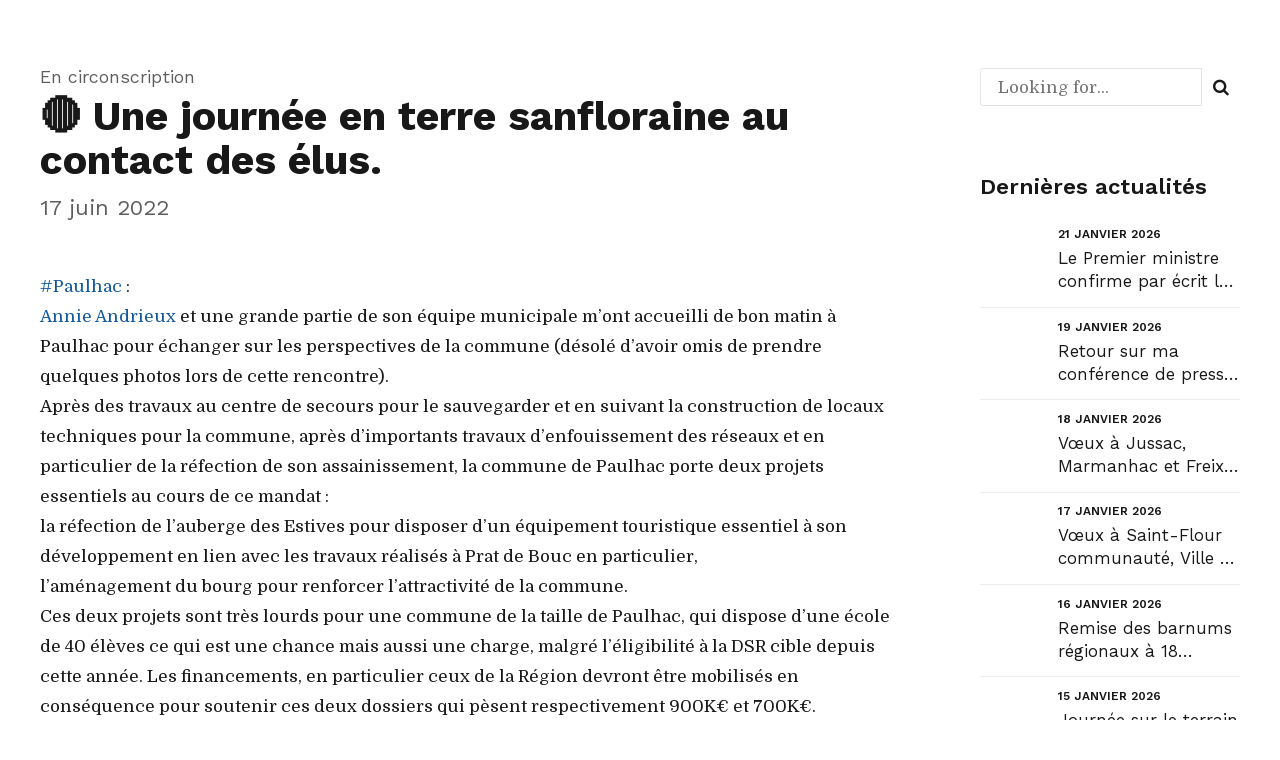

--- FILE ---
content_type: text/css; charset=utf-8
request_url: https://stephane-sautarel.fr/wp-content/cache/min/1/wp-content/themes/vox-populi/style.css?ver=1711035249
body_size: 64894
content:
article,aside,details,figcaption,figure,footer,header,hgroup,main,nav,section,summary,audio,canvas,video{display:block}audio,canvas,video{display:inline-block}*:focus,*{outline:none;outline:0}.touch *{-webkit-tap-highlight-color:rgba(0,0,0,0);-webkit-focus-ring-color:rgba(0,0,0,0)}button::-moz-focus-inner{border:0}audio:not([controls]){display:none;height:0}html,body{margin:0;padding:0}*,*:after,*:before{-webkit-box-sizing:border-box;-moz-box-sizing:border-box;box-sizing:border-box;padding:0;margin:0;background-repeat:no-repeat}.btClear:after{content:" ";display:table;width:100%;clear:both}.screen-reader-text{clip:rect(1px,1px,1px,1px);position:absolute!important;height:1px;width:1px;overflow:hidden}.screen-reader-text:focus{background-color:#f1f1f1;border-radius:3px;-webkit-box-shadow:0 0 2px 2px rgba(0,0,0,.6);box-shadow:0 0 2px 2px rgba(0,0,0,.6);clip:auto!important;color:#21759b;display:block;font-size:14px;font-size:.875rem;font-weight:700;height:auto;left:5px;line-height:normal;padding:15px 23px 14px;text-decoration:none;top:5px;width:auto;z-index:100000}.btDarkSkin{color:#fff;background-color:#191919}.btLightSkin{color:#181818;background-color:#fff}select,textarea,input,.fancy-select .trigger{color:inherit}.btLightSkin select,.btLightSkin textarea,.btLightSkin input,.btLightSkin .fancy-select .trigger,.btDarkSkin .btLightSkin select,.btDarkSkin .btLightSkin textarea,.btDarkSkin .btLightSkin input,.btDarkSkin .btLightSkin .fancy-select .trigger,.btLightSkin .btDarkSkin .btLightSkin select,.btLightSkin .btDarkSkin .btLightSkin textarea,.btLightSkin .btDarkSkin .btLightSkin input,.btLightSkin .btDarkSkin .btLightSkin .fancy-select .trigger{border:1px solid rgba(0,0,0,.1)}.btDarkSkin select,.btDarkSkin textarea,.btDarkSkin input,.btDarkSkin .fancy-select .trigger,.btLightSkin .btDarkSkin select,.btLightSkin .btDarkSkin textarea,.btLightSkin .btDarkSkin input,.btLightSkin .btDarkSkin .fancy-select .trigger,.btDarkSkin.btLightSkin .btDarkSkin select,.btDarkSkin.btLightSkin .btDarkSkin textarea,.btDarkSkin.btLightSkin .btDarkSkin input,.btDarkSkin.btLightSkin .btDarkSkin .fancy-select .trigger{border:1px solid rgba(255,255,255,.5)}select,input{font-family:"Domine",Arial,Helvetica,sans-serif}input:not([type='checkbox']):not([type='radio']),button{-webkit-appearance:none}input:not([type='submit']):not([type='checkbox']):not([type='radio']),textarea,select{outline:none;font:inherit;width:100%;line-height:1;display:block;padding:.8em;background:transparent;color:inherit}.btTextRight input:not([type='submit']):not([type='checkbox']):not([type='radio']),.btTextRight textarea,.btTextRight select{text-align:right}input:not([type='checkbox']):not([type='radio']),select,.fancy-select .trigger,.btQuoteBooking .ddcommon.borderRadiusTp .ddTitleText{height:3.2em;line-height:3.1em}input[type='submit']{outline:none;width:100%;display:block;cursor:pointer;font-family:"Work Sans",Arial,Helvetica,sans-serif;font-size:.8em;letter-spacing:1px;font-weight:600;line-height:1;border:none;background:transparent;-webkit-transition:all 300ms ease;-moz-transition:all 300ms ease;transition:all 300ms ease;-webkit-box-shadow:0 0 0 3em #cf1a45 inset;box-shadow:0 0 0 3em #cf1a45 inset;color:#fff}input[type='submit']:hover{-webkit-box-shadow:0 0 0 2px #cf1a45 inset;box-shadow:0 0 0 2px #cf1a45 inset;background:#fff;color:#cf1a45}.fancy-select{position:relative}.fancy-select .trigger{overflow:hidden;white-space:nowrap;-o-text-overflow:ellipsis;text-overflow:ellipsis;position:relative;cursor:pointer;padding:0 0 0 1em}.btHardRoundedButtons .fancy-select .trigger{border-radius:50px}.btSoftRoundedButtons .fancy-select .trigger{border-radius:3px}.rtl .fancy-select .trigger{padding:0 1em 0 0}.fancy-select .trigger:before{content:'\f078';font-family:FontAwesome;display:block;float:right;font-size:.7em;padding-right:1.5em;-webkit-transition:150ms ease transform,150ms ease color;-moz-transition:150ms ease transform,150ms ease color;transition:150ms ease transform,150ms ease color}.rtl .fancy-select .trigger:before{float:left;padding-right:0;padding-left:.5em}.fancy-select .trigger.open:before{-webkit-transform:scaleY(-1);-moz-transform:scaleY(-1);-ms-transform:scaleY(-1);transform:scaleY(-1)}.fancy-select .options{display:none;position:absolute;top:auto;left:0;width:100%;list-style:none;max-height:320px;overflow:auto;border:1px solid rgba(0,0,0,.07);background-color:#fff;color:#181818}.fancy-select .options.open{z-index:20;display:block}.fancy-select .options.overflowing{top:auto;bottom:2.4em}.fancy-select ul.options{padding:0;margin:0}.fancy-select ul.options li{cursor:pointer;padding-left:1em;margin:0;-webkit-transition:150ms ease color;-moz-transition:150ms ease color;transition:150ms ease color}.fancy-select ul.options li:hover{color:#cf1a45}.btHardRoundedButtons input:not([type='checkbox']):not([type='radio']),.btHardRoundedButtons a.select2-choice{border-radius:50px}.btSoftRoundedButtons input:not([type='checkbox']):not([type='radio']),.btSoftRoundedButtons a.select2-choice{border-radius:3px}.btHardRoundedButtons textarea,.btHardRoundedButtons select{border-radius:20px}.btSoftRoundedButtons textarea,.btSoftRoundedButtons select{border-radius:3px}input:not([type='checkbox']):not([type='radio']):not([type='submit']),textarea,.fancy-select .trigger{-webkit-transition:all 500ms ease;-moz-transition:all 500ms ease;transition:all 500ms ease}input:not([type='checkbox']):not([type='radio']):not([type='submit']):focus,textarea:focus,.fancy-select .trigger.open{-webkit-box-shadow:0 0 4px 0 rgba(0,0,0,.1);box-shadow:0 0 4px 0 rgba(0,0,0,.1);border:1px solid rgba(0,0,0,.3)}textarea{resize:vertical;line-height:inherit}button{font:inherit;cursor:pointer}.btDarkSkin input:not([type='checkbox']):not([type='radio']):not([type='submit']):focus,.btLightSkin .btDarkSkin input:not([type='checkbox']):not([type='radio']):not([type='submit']):focus,.btDarkSkin.btLightSkin .btDarkSkin input:not([type='checkbox']):not([type='radio']):not([type='submit']):focus,.btDarkSkin textarea:focus,.btLightSkin .btDarkSkin textarea:focus,.btDarkSkin.btLightSkin .btDarkSkin textarea:focus,.btDarkSkin .fancy-select .trigger.open,.btLightSkin .btDarkSkin .fancy-select .trigger.open,.btDarkSkin.btLightSkin .btDarkSkin .fancy-select .trigger.open{border:1px solid #fff}.bt-video-container{position:relative;padding-bottom:56.25%;height:0;overflow:hidden}.bt-video-container iframe,.bt-video-container object,.bt-video-container embed,.bt-video-container video{position:absolute;top:0;left:0;width:100%;height:100%}img,figure{max-width:100%;height:auto}pre code{display:block}pre{overflow:hidden}.btContentHolder pre{margin:0 0 30px;white-space:pre-wrap;padding:20px;border:1px solid rgba(0,0,0,.1)}.btDarkSkin .btContentHolder pre,.btLightSkin .btDarkSkin .btContentHolder pre,.btDarkSkin.btLightSkin .btDarkSkin .btContentHolder pre{border:1px solid rgba(255,255,255,.5)}a{text-decoration:none;-webkit-transition:all 200ms ease;-moz-transition:all 200ms ease;transition:all 200ms ease;color:inherit}.btContent a{color:#cf1a45}a:hover{text-decoration:none;color:#cf1a45}.btContent a:hover{color:inherit}.btText a{color:#cf1a45}.btText a:hover{text-decoration:underline}a img{border:none}a,a:active,a:focus{outline:none}p,dl,address,cite{margin:0 0 1em}ul{margin:0 0 1em 1em;padding:0}ul ul{margin-bottom:0}.rtl ul{margin:0 1em 1em 0}.rtl ul ul{margin-bottom:0}ol{margin:0 0 1em 1em;padding:0}ol ol{margin-bottom:0}.rtl ol{margin:0 1em 1em 0}.rtl ol ol{margin-bottom:0}li{margin:0 0 0 .5em;padding:0}.btText li{margin-left:1em}dt{font-weight:600}dd{margin:0 0 1.5em 3.5em}dd p{display:inline}dd:after{content:' ';display:table;clear:both}figcaption{font-size:inherit}html{font-size:17px}body{font-family:"Domine",Arial,Helvetica,sans-serif;font-weight:400;line-height:1.8;background-size:cover;background-attachment:fixed}small{font-size:15px}h1,h2,h3,h4,h5,h6{font-family:"Work Sans",Arial,Helvetica,sans-serif}h1:after,h2:after,h3:after,h4:after,h5:after,h6:after{content:" ";display:table;width:100%;clear:both}h1,h2,h3,h4,h5,h6{clear:both;padding:0 0 .4em;line-height:1.1;margin:0;font-weight:400}.btHeadingWeight_default h1,.btHeadingWeight_default h2,.btHeadingWeight_default h3,.btHeadingWeight_default h4,.btHeadingWeight_default h5,.btHeadingWeight_default h6{font-weight:400}.btHeadingWeight_black h1,.btHeadingWeight_black h2,.btHeadingWeight_black h3,.btHeadingWeight_black h4,.btHeadingWeight_black h5,.btHeadingWeight_black h6{font-weight:900}.btHeadingWeight_bolder h1,.btHeadingWeight_bolder h2,.btHeadingWeight_bolder h3,.btHeadingWeight_bolder h4,.btHeadingWeight_bolder h5,.btHeadingWeight_bolder h6{font-weight:800}.btHeadingWeight_bold h1,.btHeadingWeight_bold h2,.btHeadingWeight_bold h3,.btHeadingWeight_bold h4,.btHeadingWeight_bold h5,.btHeadingWeight_bold h6{font-weight:700}.btHeadingWeight_semi-bold h1,.btHeadingWeight_semi-bold h2,.btHeadingWeight_semi-bold h3,.btHeadingWeight_semi-bold h4,.btHeadingWeight_semi-bold h5,.btHeadingWeight_semi-bold h6{font-weight:600}.btHeadingWeight_medium h1,.btHeadingWeight_medium h2,.btHeadingWeight_medium h3,.btHeadingWeight_medium h4,.btHeadingWeight_medium h5,.btHeadingWeight_medium h6{font-weight:500}.btHeadingWeight_normal h1,.btHeadingWeight_normal h2,.btHeadingWeight_normal h3,.btHeadingWeight_normal h4,.btHeadingWeight_normal h5,.btHeadingWeight_normal h6{font-weight:400}.btHeadingWeight_light h1,.btHeadingWeight_light h2,.btHeadingWeight_light h3,.btHeadingWeight_light h4,.btHeadingWeight_light h5,.btHeadingWeight_light h6{font-weight:300}.btHeadingWeight_lighter h1,.btHeadingWeight_lighter h2,.btHeadingWeight_lighter h3,.btHeadingWeight_lighter h4,.btHeadingWeight_lighter h5,.btHeadingWeight_lighter h6{font-weight:200}.btHeadingWeight_thin h1,.btHeadingWeight_thin h2,.btHeadingWeight_thin h3,.btHeadingWeight_thin h4,.btHeadingWeight_thin h5,.btHeadingWeight_thin h6{font-weight:100}h1{font-size:4.7em}h2{font-size:3.5em}h3{font-size:2.4em}h4{font-size:1.8em}h5{font-size:1.4em}h6{font-size:1.2em}blockquote{font-size:2em;font-family:"Domine",Arial,Helvetica,sans-serif;font-weight:600;line-height:1.5;position:relative;display:block;margin:0;padding:1.3em;color:#00214e}.btDarkSkin blockquote,.btLightSkin .btDarkSkin blockquote,.btDarkSkin.btLightSkin .btDarkSkin blockquote{color:#cf1a45}blockquote:before{content:'\f10e';font-family:FontAwesome;display:block;font-size:2rem;line-height:1;position:absolute;top:3.2rem;left:0}.rtl blockquote:before{left:auto}.bt_bb_align_right blockquote:before{right:0;left:auto}.btArticleContent blockquote{border:1px solid rgba(0,0,0,.2);border-right:none;border-left:none;margin:.8em 0}blockquote:after{content:" ";display:table;width:100%;clear:both}.bt_bb_align_center blockquote{padding:0}.bt_bb_align_right blockquote{padding:0 0 3.5em}blockquote p{margin:0}cite{font-family:"Work Sans",Arial,Helvetica,sans-serif;font-style:normal;font-size:1rem;line-height:1}.btContentHolder table{width:100%;margin:0 0 1em;border-collapse:collapse;text-align:initial;border:1px solid rgba(0,0,0,.07)}.btDarkSkin .btContentHolder table,.btLightSkin .btDarkSkin .btContentHolder table,.btDarkSkin.btLightSkin .btDarkSkin .btContentHolder table{border:1px solid rgba(255,255,255,.05)}.btContentHolder table td,.btContentHolder table th{padding:1em;border:1px solid rgba(0,0,0,.07)}.btDarkSkin .btContentHolder table td,.btLightSkin .btDarkSkin .btContentHolder table td,.btDarkSkin.btLightSkin .btDarkSkin .btContentHolder table td,.btDarkSkin .btContentHolder table th,.btLightSkin .btDarkSkin .btContentHolder table th,.btDarkSkin.btLightSkin .btDarkSkin .btContentHolder table th{border:1px solid rgba(255,255,255,.05)}.btContentHolder table th{text-align:left}.btContentHolder table thead th{font-weight:700;background-color:#cf1a45;color:#fff;font-family:"Work Sans",Arial,sans-serif}.bt_bb_layout_boxed_600 .bt_bb_cell{width:600px;max-width:-webkit-calc(100% - 60px);max-width:-moz-calc(100% - 60px);max-width:calc(100% - 60px)}.bt_bb_layout_boxed_700 .bt_bb_cell{width:700px;max-width:-webkit-calc(100% - 60px);max-width:-moz-calc(100% - 60px);max-width:calc(100% - 60px)}.bt_bb_layout_boxed_800 .bt_bb_cell{width:800px;max-width:-webkit-calc(100% - 60px);max-width:-moz-calc(100% - 60px);max-width:calc(100% - 60px)}.bt_bb_layout_boxed_900 .bt_bb_cell{width:900px;max-width:-webkit-calc(100% - 60px);max-width:-moz-calc(100% - 60px);max-width:calc(100% - 60px)}.bt_bb_layout_boxed_1000 .bt_bb_cell{width:1000px;max-width:-webkit-calc(100% - 60px);max-width:-moz-calc(100% - 60px);max-width:calc(100% - 60px)}.bt_bb_layout_boxed_1100 .bt_bb_cell{width:1100px;max-width:-webkit-calc(100% - 60px);max-width:-moz-calc(100% - 60px);max-width:calc(100% - 60px)}.bt_bb_layout_boxed_1200 .bt_bb_cell{width:1200px;max-width:-webkit-calc(100% - 60px);max-width:-moz-calc(100% - 60px);max-width:calc(100% - 60px)}.bt_bb_layout_boxed_1400 .bt_bb_cell{width:1400px;max-width:-webkit-calc(100% - 60px);max-width:-moz-calc(100% - 60px);max-width:calc(100% - 60px)}@media (max-width:480px){.visible-xs{display:block!important}}@media (min-width:480px) and (max-width:767px){.visible-ms{display:block!important}}@media (min-width:768px) and (max-width:991px){.visible-sm{display:block!important}}@media (min-width:992px) and (max-width:1199px){.visible-md{display:block!important}}@media (min-width:1200px){.visible-lg{display:block!important}}@media (max-width:480px){.hidden-xs{display:none!important}}@media (min-width:480px) and (max-width:767px){.hidden-ms{display:none!important}}@media (min-width:768px) and (max-width:991px){.hidden-sm{display:none!important}}@media (min-width:992px) and (max-width:1199px){.hidden-md{display:none!important}}@media (min-width:1200px){.hidden-lg{display:none!important}}html,body{min-height:100vh}body:not(.btPageTransitions){min-height:101vh}body.rtl{direction:rtl;unicode-bidi:embed}.btContentWrap{-webkit-transition:transform 1s cubic-bezier(.230,1,.320,1);-moz-transition:transform 1s cubic-bezier(.230,1,.320,1);transition:transform 1s cubic-bezier(.230,1,.320,1)}.btContentWrap:after{content:" ";display:table;width:100%;clear:both}.btSiteFooter{-webkit-transition:transform 1s cubic-bezier(.230,1,.320,1),padding-top 300ms ease;-moz-transition:transform 1s cubic-bezier(.230,1,.320,1),padding-top 300ms ease;transition:transform 1s cubic-bezier(.230,1,.320,1),padding-top 300ms ease}.btPageWrap{position:relative;overflow:hidden;-webkit-transition:transform 1s cubic-bezier(.230,1,.320,1);-moz-transition:transform 1s cubic-bezier(.230,1,.320,1);transition:transform 1s cubic-bezier(.230,1,.320,1)}.btPageWrap:after{content:" ";display:table;width:100%;clear:both}.mainHeader,.btVerticalHeaderTop{z-index:10002}.btPreloader{z-index:10004}.port{width:100%;padding:0 30px}.gutter .port{max-width:1260px;margin:auto}.btWithSidebar .btContent .gutter .port{padding:0}body.btBoxedPage1750:not(.btBelowMenu).btMenuHorizontal .mainHeader .port{padding:0}body.btBoxedPage1750 .bt_bb_wrapper{overflow:visible}@media (max-width:1259px){.gutter .port{width:100%;max-width:none;padding-left:30px;padding-right:30px}.btMenuVerticalRight .btVerticalMenuTrigger{margin:0}}.btNoSidebar .btContentHolder,.btNoSidebar .btContent{width:auto;padding:0}:not(.bt_bb_plugin_active).btNoSidebar .btPageHeadline+.btContentHolder .btContent{max-width:1260px;margin-left:auto;margin-right:auto;padding:4em 30px 0}:not(.bt_bb_plugin_active).btNoSidebar .btPageHeadline+.btContentHolder .btContent .gutter .port{padding-left:0;padding-right:0}:not(.bt_bb_plugin_active).btNoSidebar .btPageHeadline+.btContentHolder .btContent>article:first-child{margin-top:0}.btWithSidebar .btContentHolder{max-width:1260px;margin:auto;padding:4em 30px 4em;display:-ms-flexbox;display:-webkit-flex;display:flex}.btWithSidebar .btContentHolder .btContent{width:75%}.btWithSidebar .btContentHolder .btSidebar{width:25%;padding:0}.btSidebarLeft.btWithSidebar .btContentHolder{-webkit-flex-direction:row-reverse;-ms-flex-direction:row-reverse;flex-direction:row-reverse}.btSidebarLeft.btWithSidebar .btContentHolder .btSidebar{padding-right:40px}.rtl.btSidebarLeft.btWithSidebar .btContentHolder .btSidebar{padding-right:0;padding-left:40px}.btSidebarLeft.btWithSidebar .btContentHolder .btContent{padding-left:40px}.rtl.btSidebarLeft.btWithSidebar .btContentHolder .btContent{padding-left:0;padding-right:40px}.btSidebarRight.btWithSidebar .btContentHolder .btSidebar{padding-left:40px}.rtl.btSidebarRight.btWithSidebar .btContentHolder .btSidebar{padding-left:0;padding-right:40px}.btSidebarRight.btWithSidebar .btContentHolder .btContent{padding-right:40px}.rtl.btSidebarRight.btWithSidebar .btContentHolder .btContent{padding-right:0;padding-left:40px}@media (max-width:1199px){.btWithSidebar.btSidebarRight .btContentHolder,.btWithSidebar.btSidebarLeft .btContentHolder{display:block}.btWithSidebar.btSidebarRight .btContentHolder .btContent,.btWithSidebar.btSidebarLeft .btContentHolder .btContent,.btWithSidebar.btSidebarRight .btContentHolder .btSidebar,.btWithSidebar.btSidebarLeft .btContentHolder .btSidebar{width:auto;float:none;padding:0}.btWithSidebar.btSidebarRight .btContentHolder .btSidebar,.btWithSidebar.btSidebarLeft .btContentHolder .btSidebar{padding-top:4em}}.btPreloader{display:-ms-flexbox;display:-webkit-flex;display:flex;-webkit-align-items:center;-ms-flex-align:center;align-items:center;position:fixed;top:0;left:0;bottom:0;background-color:inherit;width:100%;vertical-align:middle;text-align:center;-webkit-transform:translateY(0);-moz-transform:translateY(0);-ms-transform:translateY(0);transform:translateY(0);opacity:1;-webkit-transition:all .3s ease,opacity .3s ease;-moz-transition:all .3s ease,opacity .3s ease;transition:all .3s ease,opacity .3s ease}.btPreloader .animation{display:block;width:100%;-webkit-transform:translateY(0) scale(1);-moz-transform:translateY(0) scale(1);-ms-transform:translateY(0) scale(1);transform:translateY(0) scale(1);-webkit-transition:transform .3s ease,opacity .3s ease;-moz-transition:transform .3s ease,opacity .3s ease;transition:transform .3s ease,opacity .3s ease}.btAccentDarkHeader .btPreloader .animation>div:first-child,.btLightAccentHeader .btPreloader .animation>div:first-child,.btTransparentLightHeader .btPreloader .animation>div:first-child{border-radius:10px;padding:.7em 1.2em;display:inline-block;background-color:#cf1a45}.btPreloader .animation>div img{margin:0 auto}.btRemovePreloader .btPreloader{-webkit-transform:translateY(-100%) scale(0);-moz-transform:translateY(-100%) scale(0);-ms-transform:translateY(-100%) scale(0);transform:translateY(-100%) scale(0);opacity:0;-webkit-transition:transform ease 1s,opacity ease 1s;-moz-transition:transform ease 1s,opacity ease 1s;transition:transform ease 1s,opacity ease 1s}.btRemovePreloader .btPreloader .animation{-webkit-transform:translateY(0) scale(.9);-moz-transform:translateY(0) scale(.9);-ms-transform:translateY(0) scale(.9);transform:translateY(0) scale(.9);opacity:0;-webkit-transition:transform .5s ease,opacity ease .5s;-moz-transition:transform .5s ease,opacity ease .5s;transition:transform .5s ease,opacity ease .5s}.btPreloader .animation .preloaderLogo{height:100px;-webkit-transform:scale(1);-moz-transform:scale(1);-ms-transform:scale(1);transform:scale(1);-webkit-transition:all .5s ease;-moz-transition:all .5s ease;transition:all .5s ease;width:auto;display:block;line-height:1}.btMenuVerticalRightEnabled .btPreloader .animation .preloaderLogo,.btMenuVerticalLeftEnabled .btPreloader .animation .preloaderLogo{height:200px}.btLoader{margin:30px auto 30px auto;font-size:6px;position:relative;text-indent:-9999em;border-left:5px solid rgba(128,128,128,.1);border-right:5px solid rgba(128,128,128,.1);border-bottom:5px solid rgba(128,128,128,.2);-webkit-animation:btLoader 1.1s infinite linear;-moz-animation:btLoader 1.1s infinite linear;animation:btLoader 1.1s infinite linear}.btLightSkin .btLoader,.btDarkSkin .btLightSkin .btLoader,.btLightSkin .btDarkSkin .btLightSkin .btLoader{border-top:5px solid #181818}.btDarkSkin .btLoader,.btLightSkin .btDarkSkin .btLoader,.btDarkSkin.btLightSkin .btDarkSkin .btLoader{border-top:5px solid #fff}.btLoader p:empty{display:none}.btLoader,.btLoader:after{border-radius:50%;width:64px;height:64px}@-webkit-keyframes btLoader{0%{-webkit-transform:rotate(0deg);-moz-transform:rotate(0deg);-ms-transform:rotate(0deg);transform:rotate(0deg)}100%{-webkit-transform:rotate(359deg);-moz-transform:rotate(359deg);-ms-transform:rotate(359deg);transform:rotate(359deg)}}@-webkit-keyframes btLoader{0%{-webkit-transform:rotate(0deg);transform:rotate(0deg)}100%{-webkit-transform:rotate(359deg);transform:rotate(359deg)}}@-moz-keyframes btLoader{0%{-moz-transform:rotate(0deg);transform:rotate(0deg)}100%{-moz-transform:rotate(359deg);transform:rotate(359deg)}}@keyframes btLoader{0%{-webkit-transform:rotate(0deg);-moz-transform:rotate(0deg);-ms-transform:rotate(0deg);transform:rotate(0deg)}100%{-webkit-transform:rotate(359deg);-moz-transform:rotate(359deg);-ms-transform:rotate(359deg);transform:rotate(359deg)}}.btNoSearchResults .bt_bb_port{display:block;max-width:1260px;margin:0 auto}.btNoSearchResults .bt_bb_port #searchform{display:-ms-flexbox;display:-webkit-flex;display:flex;-webkit-flex-wrap:wrap;-ms-flex-wrap:wrap;flex-wrap:wrap}.btNoSearchResults .bt_bb_port #searchform input[type='search']{margin-right:1em;-webkit-flex-basis:80%;flex-basis:80%;height:3em}.btNoSearchResults .bt_bb_port #searchform input[type='submit']{-webkit-flex-basis:15%;flex-basis:15%;height:3rem}.btNoSearchResults .bt_bb_port .bt_bb_button.bt_bb_style_outline a{color:#00214e;-webkit-box-shadow:0 0 0 2px #00214e inset;box-shadow:0 0 0 2px #00214e inset;background-color:transparent}.btDarkSkin .btNoSearchResults .bt_bb_port .bt_bb_button.bt_bb_style_outline a,.btLightSkin .btDarkSkin .btNoSearchResults .bt_bb_port .bt_bb_button.bt_bb_style_outline a,.btDarkSkin.btLightSkin .btDarkSkin .btNoSearchResults .bt_bb_port .bt_bb_button.bt_bb_style_outline a{-webkit-box-shadow:0 0 0 2px #cf1a45 inset;box-shadow:0 0 0 2px #cf1a45 inset}.btNoSearchResults .bt_bb_port .bt_bb_button.bt_bb_style_outline a:hover{-webkit-box-shadow:0 0 0 3em #00214e inset;box-shadow:0 0 0 3em #00214e inset;color:#fff}.btDarkSkin .btNoSearchResults .bt_bb_port .bt_bb_button.bt_bb_style_outline a:hover,.btLightSkin .btDarkSkin .btNoSearchResults .bt_bb_port .bt_bb_button.bt_bb_style_outline a:hover,.btDarkSkin.btLightSkin .btDarkSkin .btNoSearchResults .bt_bb_port .bt_bb_button.bt_bb_style_outline a:hover{-webkit-box-shadow:0 0 0 2em #cf1a45 inset;box-shadow:0 0 0 2em #cf1a45 inset}.btNoSearchResults .bt_bb_port .bt_bb_button.bt_bb_style_outline a:hover:before{color:#fff}@media (max-width:991px){.btNoSearchResults .bt_bb_port #searchform{display:block}.btNoSearchResults .bt_bb_port #searchform input[type='search']{margin-right:0;margin-bottom:1em}}body.error404 .mainHeader,body.error404 .btVerticalHeaderTop,body.error404 .btSiteFooter{display:none}body.error404 .btContentWrap{padding-top:0!important}body.error404 .btErrorPage{min-height:90vh;-webkit-align-items:center;-ms-flex-align:center;align-items:center;display:-ms-flexbox;display:-webkit-flex;display:flex;background-position:10% bottom;background-size:initial}body.error404 .btErrorPage .port{padding-bottom:6em;margin:0 auto;text-align:center;max-width:760px}body.error404 .btErrorPage .port .bt_bb_icon{color:#cf1a45}body.error404 .btErrorPage .port .bt_bb_icon .bt_bb_icon_holder:before{font-size:5em}body.error404 .btErrorPage .port .bt_bb_headline.bt_bb_color_scheme_3{color:#cf1a45}body.error404 .btErrorPage .port .bt_bb_button.bt_bb_style_filled a{-webkit-box-shadow:0 0 0 3em #cf1a45 inset;box-shadow:0 0 0 3em #cf1a45 inset;background:transparent;color:#fff}body.error404 .btErrorPage .port .bt_bb_button.bt_bb_style_filled a:hover{-webkit-box-shadow:0 0 0 2px #cf1a45 inset;box-shadow:0 0 0 2px #cf1a45 inset;background:transparent;color:#cf1a45}.post-password-form{max-width:1260px;margin:50px auto 50px auto!important}.btBreadCrumbs span{display:inline-block;margin-left:0;padding-left:0}.btBreadCrumbs span:not(:last-child):after{content:' ';display:inline-block;margin:-2px 10px 0 10px;letter-spacing:inherit;width:4px;height:4px;border-radius:50%;line-height:inherit;vertical-align:middle}.btLightSkin .btBreadCrumbs span:not(:last-child):after,.btDarkSkin .btLightSkin .btBreadCrumbs span:not(:last-child):after,.btLightSkin .btDarkSkin .btLightSkin .btBreadCrumbs span:not(:last-child):after{background-color:#181818}.btDarkSkin .btBreadCrumbs span:not(:last-child):after,.btLightSkin .btDarkSkin .btBreadCrumbs span:not(:last-child):after,.btDarkSkin.btLightSkin .btDarkSkin .btBreadCrumbs span:not(:last-child):after,.bt-dark-skin .btBreadCrumbs span:not(:last-child):after{background-color:#fff}.btPageHeadline{background-color:rgba(0,0,0,.07);background-size:cover;text-align:center}.btDarkSkin .btPageHeadline,.btLightSkin .btDarkSkin .btPageHeadline,.btDarkSkin.btLightSkin .btDarkSkin .btPageHeadline{background-color:rgba(255,255,255,.07)}.btPageHeadline.bt-dark-skin{color:#fff;background-color:#191919}.btPageHeadline header{max-width:768px;word-wrap:break-word;margin:0 auto}.btMenuCenter .btPageHeadline header{margin:auto}.btPageHeadline header .bt_bb_headline_content{font-weight:800}.btPageHeadline header.bt_bb_dash_top .bt_bb_headline_content:before{margin-left:auto;margin-right:auto;margin-top:.3em!important}.btPageHeadline .bt_bb_port{padding-bottom:4em;padding-top:4em}body.btBelowMenu .btPageHeadline .bt_bb_port{padding-top:16em;padding-bottom:12em}body.btBoxedPage1750 .btPageHeadline .bt_bb_port{padding-top:16em}.btBoxedPage .btPageWrap{max-width:1200px;-webkit-box-shadow:0 0 20px 0 rgba(0,0,0,.15);box-shadow:0 0 20px 0 rgba(0,0,0,.15);margin-bottom:3em;margin:0 auto 3em;border-bottom-left-radius:15px;border-bottom-right-radius:15px;overflow:initial}.btStickyHeaderActive.btBoxedPage .mainHeader{max-width:1200px}.btLightSkin.btBoxedPage .btContentWrap{background-color:#fff}.btDarkSkin.btBoxedPage .btContentWrap{background-color:#191919}.btBoxedPage1750 .btContentWrap,.btBoxedPage1750 .mainHeader .port{max-width:1750px;margin:0 auto 0 auto}.btStickyHeaderActive.btBoxedPage1750 .mainHeader .port{max-width:100%}.btMenuLeft.btBoxedPage1750 .mainHeader .port{padding-right:15px!important}.btMenuRight.btBoxedPage1750 .mainHeader .port{padding-left:15px!important}.btLightSkin.btBoxedPage1750 .btContentWrap{background-color:#fff}.btDarkSkin.btBoxedPage1750 .btContentWrap{background-color:#191919}.btErrorPage{min-height:70vh;-webkit-align-items:center;-ms-flex-align:center;align-items:center;display:-ms-flexbox;display:-webkit-flex;display:flex}.btErrorPage .port{padding-top:6em;padding-bottom:6em}.mainHeader{width:100%;position:absolute;background-color:inherit;-webkit-transform:translateY(0);-moz-transform:translateY(0);-ms-transform:translateY(0);transform:translateY(0);font-family:"Work Sans",Arial,Helvetica,sans-serif;-webkit-transition:opacity 300ms ease;-moz-transition:opacity 300ms ease;transition:opacity 300ms ease;visibility:hidden;opacity:0}.btMenuInitFinished .mainHeader{visibility:initial;opacity:1}.mainHeader:after{content:" ";display:table;width:100%;clear:both}.mainHeader a{color:inherit;-webkit-transition:all 180ms linear;-moz-transition:all 180ms linear;transition:all 180ms linear}.mainHeader a:hover{color:#cf1a45}.btPageTransitions .mainHeader{z-index:1020}.btLogoArea{position:relative;z-index:1}.menuPort{font-family:"Work Sans",Arial,Helvetica,sans-serif;font-size:15px}.menuPort:after{content:" ";display:table;width:100%;clear:both}.menuPort nav ul{list-style:none;display:block;margin:0;padding:0;-webkit-transition:all 100ms ease 0s;-moz-transition:all 100ms ease 0s;transition:all 100ms ease 0s}.menuPort nav ul li{display:block;margin:0;padding:0;position:relative}.menuPort nav ul li a{display:block;position:relative;padding:1em 1em;font-weight:400;z-index:1}.menuPort nav ul li a:hover{color:inherit;text-decoration:none}.btCapitalizeMainMenuItems .menuPort nav ul li a{text-transform:uppercase}.menuPort nav ul ul li{-webkit-transition:opacity 300ms ease;-moz-transition:opacity 300ms ease;transition:opacity 300ms ease}.menuPort nav ul ul li.on{opacity:1}.menuPort nav>ul>li>a:before{content:"";display:block;position:absolute;left:-25px;right:-25px;top:25%;bottom:25%;z-index:-1;opacity:0;background:#fff;-webkit-transform-origin:0 0;-moz-transform-origin:0 0;-ms-transform-origin:0 0;transform-origin:0 0;-webkit-transform:scale(.85);-moz-transform:scale(.85);-ms-transform:scale(.85);transform:scale(.85);-webkit-transition:300ms ease all;-moz-transition:300ms ease all;transition:300ms ease all}.btStickyHeaderActive:not(.btMenuBelowLogo) .menuPort nav>ul>li>a:before,.btMenuBelowLogo .menuPort nav>ul>li>a:before{top:0;bottom:0}.menuPort nav>ul>li>a:after{content:"";display:block;position:absolute;z-index:5;left:0;right:0;bottom:25%;pointer-events:none;height:2px;background-color:#cf1a45;-webkit-transform:scaleX(0);-moz-transform:scaleX(0);-ms-transform:scaleX(0);transform:scaleX(0);-webkit-transition:300ms ease all;-moz-transition:300ms ease all;transition:300ms ease all}.btStickyHeaderActive .menuPort nav>ul>li>a:after{bottom:20%}.menuPort nav>ul>li.on>a{color:#181818!important}.menuPort nav>ul>li.on>a:before{-webkit-transform:scale(1);-moz-transform:scale(1);-ms-transform:scale(1);transform:scale(1);opacity:1}.menuPort nav>ul>li.on>a:after{-webkit-transform:scaleX(1);-moz-transform:scaleX(1);-ms-transform:scaleX(1);transform:scaleX(1);background-color:#cf1a45!important}.menuPort ul>li>ul{opacity:0;pointer-events:none;-webkit-transition:all 200ms ease;-moz-transition:all 200ms ease;transition:all 200ms ease}.btMenuHorizontal .menuPort ul>li>ul{-webkit-transform:translateY(30px);-moz-transform:translateY(30px);-ms-transform:translateY(30px);transform:translateY(30px)}.menuPort nav>ul>li>a{line-height:100px;padding:0}.btBelowLogoArea .menuPort nav>ul>li>a{line-height:50px}.menuPort nav ul ul li:last-child{padding-bottom:.2em}.menuPort nav ul ul li a{font-weight:400}.menuPort nav ul ul li ul{display:block;top:0!important;margin:0;pointer-events:none}.btTextLogo{font-family:"Work Sans",Arial,Helvetica,sans-serif;font-size:2em;line-height:100px}.btHeadingWeight_default .btTextLogo{font-weight:400}.btHeadingWeight_black .btTextLogo{font-weight:900}.btHeadingWeight_bolder .btTextLogo{font-weight:800}.btHeadingWeight_bold .btTextLogo{font-weight:700}.btHeadingWeight_semi-bold .btTextLogo{font-weight:600}.btHeadingWeight_medium .btTextLogo{font-weight:500}.btHeadingWeight_normal .btTextLogo{font-weight:400}.btHeadingWeight_light .btTextLogo{font-weight:300}.btHeadingWeight_lighter .btTextLogo{font-weight:200}.btHeadingWeight_thin .btTextLogo{font-weight:100}.btMenuVertical .btTextLogo{line-height:60px}.btLogoArea .logo{line-height:0;float:left}.btMenuVertical .btLogoArea .logo{-webkit-transform:none!important;-moz-transform:none!important;-ms-transform:none!important;transform:none!important}.rtl .btLogoArea .logo{float:right}.btLogoArea .logo img{height:100px;width:auto;display:block}.btMenuVertical .btLogoArea .logo img{height:60px}.btMenuCenter .btLogoArea .logo img{margin:auto}.btLogoArea .logo img.btAltLogo{display:none}.btMenuHorizontal.btHideMenu .btHorizontalMenuTrigger{display:block;position:relative;z-index:1}.btStickyHeaderActive.btMenuHorizontal.btHideMenu .btHorizontalMenuTrigger .bt_bb_icon{margin:17.5px 0}.btMenuHorizontal.btHideMenu .menuPort{opacity:0;-webkit-transition:opacity 1s ease;-moz-transition:opacity 1s ease;transition:opacity 1s ease;pointer-events:none}.btShowMenu.btMenuHorizontal.btHideMenu .menuPort{opacity:1!important;pointer-events:all}.btHorizontalMenuTrigger{display:none;float:right;margin:0 0 0 .5em;font-size:1.5em}.btHorizontalMenuTrigger .bt_bb_icon{width:30px;height:25px;position:relative;padding:0;float:left;margin:37.5px 0}.btHorizontalMenuTrigger .bt_bb_icon:before,.btHorizontalMenuTrigger .bt_bb_icon:after{content:"";position:absolute;display:block;border-top-width:2px;border-top-style:solid;left:0;right:0;top:0;-webkit-transition:300ms ease all;-moz-transition:300ms ease all;transition:300ms ease all;-webkit-transform:translateY(0);-moz-transform:translateY(0);-ms-transform:translateY(0);transform:translateY(0);-webkit-transform-origin:-.75px 1px;-moz-transform-origin:-.75px 1px;-ms-transform-origin:-.75px 1px;transform-origin:-.75px 1px}.btShowMenu .btHorizontalMenuTrigger .bt_bb_icon:before,.btShowMenu .btHorizontalMenuTrigger .bt_bb_icon:after{-webkit-transform:rotate(45deg) translateY(0)!important;-moz-transform:rotate(45deg) translateY(0)!important;-ms-transform:rotate(45deg) translateY(0)!important;transform:rotate(45deg) translateY(0)!important}.btTransparentDarkHeader .btHorizontalMenuTrigger .bt_bb_icon:before,.btAccentLightHeader .btHorizontalMenuTrigger .bt_bb_icon:before,.btLightDarkHeader .btHorizontalMenuTrigger .bt_bb_icon:before,.btHasAltLogo.btStickyHeaderActive .btHorizontalMenuTrigger .bt_bb_icon:before,.btTransparentDarkHeader.btHasAltLogo .btHorizontalMenuTrigger .bt_bb_icon:before,.btLightDarkHeader.btHasAltLogo .btHorizontalMenuTrigger .bt_bb_icon:before,.btTransparentDarkHeader .btHorizontalMenuTrigger .bt_bb_icon:after,.btAccentLightHeader .btHorizontalMenuTrigger .bt_bb_icon:after,.btLightDarkHeader .btHorizontalMenuTrigger .bt_bb_icon:after,.btHasAltLogo.btStickyHeaderActive .btHorizontalMenuTrigger .bt_bb_icon:after,.btTransparentDarkHeader.btHasAltLogo .btHorizontalMenuTrigger .bt_bb_icon:after,.btLightDarkHeader.btHasAltLogo .btHorizontalMenuTrigger .bt_bb_icon:after{border-top-color:#181818}.btTransparentLightHeader .btHorizontalMenuTrigger .bt_bb_icon:before,.btAccentDarkHeader .btHorizontalMenuTrigger .bt_bb_icon:before,.btLightAccentHeader .btHorizontalMenuTrigger .bt_bb_icon:before,.btHasAltLogo .btHorizontalMenuTrigger .bt_bb_icon:before,.btTransparentDarkHeader.btHasAltLogo.btStickyHeaderActive .btHorizontalMenuTrigger .bt_bb_icon:before,.btTransparentLightHeader .btHorizontalMenuTrigger .bt_bb_icon:after,.btAccentDarkHeader .btHorizontalMenuTrigger .bt_bb_icon:after,.btLightAccentHeader .btHorizontalMenuTrigger .bt_bb_icon:after,.btHasAltLogo .btHorizontalMenuTrigger .bt_bb_icon:after,.btTransparentDarkHeader.btHasAltLogo.btStickyHeaderActive .btHorizontalMenuTrigger .bt_bb_icon:after{border-top-color:#fff}.btHorizontalMenuTrigger .bt_bb_icon:after{top:auto;bottom:0}.btShowMenu .btHorizontalMenuTrigger .bt_bb_icon:after{-webkit-transform:rotate(-45deg) translateY(0)!important;-moz-transform:rotate(-45deg) translateY(0)!important;-ms-transform:rotate(-45deg) translateY(0)!important;transform:rotate(-45deg) translateY(0)!important}.btHorizontalMenuTrigger .bt_bb_icon .bt_bb_icon_holder:before{content:"";position:absolute;display:block;border-top-width:2px;border-top-style:solid;left:0;right:0;top:50%;margin-top:-1px;-webkit-transform:scaleX(1);-moz-transform:scaleX(1);-ms-transform:scaleX(1);transform:scaleX(1)}.btShowMenu .btHorizontalMenuTrigger .bt_bb_icon .bt_bb_icon_holder:before{-webkit-transform:scaleX(0)!important;-moz-transform:scaleX(0)!important;-ms-transform:scaleX(0)!important;transform:scaleX(0)!important}.btTransparentDarkHeader .btHorizontalMenuTrigger .bt_bb_icon .bt_bb_icon_holder:before,.btAccentLightHeader .btHorizontalMenuTrigger .bt_bb_icon .bt_bb_icon_holder:before,.btLightDarkHeader .btHorizontalMenuTrigger .bt_bb_icon .bt_bb_icon_holder:before,.btHasAltLogo.btStickyHeaderActive .btHorizontalMenuTrigger .bt_bb_icon .bt_bb_icon_holder:before,.btTransparentDarkHeader.btHasAltLogo .btHorizontalMenuTrigger .bt_bb_icon .bt_bb_icon_holder:before,.btLightDarkHeader.btHasAltLogo .btHorizontalMenuTrigger .bt_bb_icon .bt_bb_icon_holder:before{border-top-color:#181818}.btTransparentLightHeader .btHorizontalMenuTrigger .bt_bb_icon .bt_bb_icon_holder:before,.btAccentDarkHeader .btHorizontalMenuTrigger .bt_bb_icon .bt_bb_icon_holder:before,.btLightAccentHeader .btHorizontalMenuTrigger .bt_bb_icon .bt_bb_icon_holder:before,.btHasAltLogo .btHorizontalMenuTrigger .bt_bb_icon .bt_bb_icon_holder:before,.btTransparentDarkHeader.btHasAltLogo.btStickyHeaderActive .btHorizontalMenuTrigger .bt_bb_icon .bt_bb_icon_holder:before{border-top-color:#fff}.btHorizontalMenuTrigger:hover{cursor:pointer;color:inherit}.btTransparentDarkHeader .btHorizontalMenuTrigger:hover .bt_bb_icon:before,.btTransparentLightHeader .btHorizontalMenuTrigger:hover .bt_bb_icon:before,.btAccentLightHeader .btHorizontalMenuTrigger:hover .bt_bb_icon:before,.btAccentDarkHeader .btHorizontalMenuTrigger:hover .bt_bb_icon:before,.btLightDarkHeader .btHorizontalMenuTrigger:hover .bt_bb_icon:before,.btHasAltLogo.btStickyHeaderActive .btHorizontalMenuTrigger:hover .bt_bb_icon:before,.btTransparentDarkHeader .btHorizontalMenuTrigger:hover .bt_bb_icon:after,.btTransparentLightHeader .btHorizontalMenuTrigger:hover .bt_bb_icon:after,.btAccentLightHeader .btHorizontalMenuTrigger:hover .bt_bb_icon:after,.btAccentDarkHeader .btHorizontalMenuTrigger:hover .bt_bb_icon:after,.btLightDarkHeader .btHorizontalMenuTrigger:hover .bt_bb_icon:after,.btHasAltLogo.btStickyHeaderActive .btHorizontalMenuTrigger:hover .bt_bb_icon:after{border-top-color:#cf1a45}.btLightAccentHeader .btHorizontalMenuTrigger:hover .bt_bb_icon:before,.btLightAccentHeader .btHorizontalMenuTrigger:hover .bt_bb_icon:after{border-top-color:#181818}.btHorizontalMenuTrigger:hover .bt_bb_icon:before{-webkit-transform:translateY(-5px);-moz-transform:translateY(-5px);-ms-transform:translateY(-5px);transform:translateY(-5px)}.btShowMenu .btHorizontalMenuTrigger:hover .bt_bb_icon:before{-webkit-transform:rotate(0) translateY(-5px);-moz-transform:rotate(0) translateY(-5px);-ms-transform:rotate(0) translateY(-5px);transform:rotate(0) translateY(-5px)}.btHorizontalMenuTrigger:hover .bt_bb_icon:after{-webkit-transform:translateY(5px);-moz-transform:translateY(5px);-ms-transform:translateY(5px);transform:translateY(5px)}.btShowMenu .btHorizontalMenuTrigger:hover .bt_bb_icon:after{-webkit-transform:rotate(0) translateY(5px);-moz-transform:rotate(0) translateY(5px);-ms-transform:rotate(0) translateY(5px);transform:rotate(0) translateY(5px)}.btShowMenu .btHorizontalMenuTrigger:hover .bt_bb_icon .bt_bb_icon_holder:before{-webkit-transform:scaleX(1);-moz-transform:scaleX(1);-ms-transform:scaleX(1);transform:scaleX(1)}.btTransparentDarkHeader .btHorizontalMenuTrigger:hover .bt_bb_icon .bt_bb_icon_holder:before,.btTransparentLightHeader .btHorizontalMenuTrigger:hover .bt_bb_icon .bt_bb_icon_holder:before,.btAccentLightHeader .btHorizontalMenuTrigger:hover .bt_bb_icon .bt_bb_icon_holder:before,.btAccentDarkHeader .btHorizontalMenuTrigger:hover .bt_bb_icon .bt_bb_icon_holder:before,.btLightDarkHeader .btHorizontalMenuTrigger:hover .bt_bb_icon .bt_bb_icon_holder:before,.btHasAltLogo.btStickyHeaderActive .btHorizontalMenuTrigger:hover .bt_bb_icon .bt_bb_icon_holder:before{border-top-color:#cf1a45}.btLightAccentHeader .btHorizontalMenuTrigger:hover .bt_bb_icon .bt_bb_icon_holder:before{border-top-color:#181818}.btMenuHorizontal .menuPort nav>ul>li.current-menu-ancestor>a:after,.btMenuHorizontal .menuPort nav>ul>li.current-menu-item>a:after{-webkit-transform:scaleX(1);-moz-transform:scaleX(1);-ms-transform:scaleX(1);transform:scaleX(1)}.btMenuHorizontal .menuPort nav>ul>li.current-menu-ancestor li.current-menu-ancestor>a,.btMenuHorizontal .menuPort nav>ul>li.current-menu-ancestor li.current-menu-item>a,.btMenuHorizontal .menuPort nav>ul>li.current-menu-item li.current-menu-ancestor>a,.btMenuHorizontal .menuPort nav>ul>li.current-menu-item li.current-menu-item>a{color:#cf1a45}.btMenuHorizontal .menuPort nav>ul>li:not(.btMenuWideDropdown)>ul>li.menu-item-has-children>a:after{content:' ';display:inline-block;margin:-2px 10px 0 10px;letter-spacing:inherit;width:4px;height:4px;border-radius:50%;line-height:inherit;vertical-align:middle;background-color:#cf1a45}.btLightAccentHeader .menuPort nav>ul>li.current-menu-ancestor>a:after,.btLightAccentHeader .menuPort nav>ul>li.current-menu-item>a:after{background-color:#fff}.btLightAccentHeader .menuPort nav>ul>li.current-menu-ancestor li.current-menu-ancestor>a:after,.btLightAccentHeader .menuPort nav>ul>li.current-menu-ancestor li.current-menu-item>a:after,.btLightAccentHeader .menuPort nav>ul>li.current-menu-item li.current-menu-ancestor>a:after,.btLightAccentHeader .menuPort nav>ul>li.current-menu-item li.current-menu-item>a:after{background-color:#fff}.btMenuHorizontal .menuPort ul ul{background-color:#fff}.btMenuHorizontal .menuPort ul ul li a{padding-left:25px;padding-right:25px;color:#181818;line-height:1.2}.btMenuHorizontal .menuPort ul ul li a:hover{color:#cf1a45}.btMenuHorizontal .menuPort ul ul li .subToggler{color:#181818}.subToggler{display:none;cursor:pointer;position:absolute;top:0;width:45px;z-index:80;padding:0;text-align:center}.on>.subToggler{-webkit-transform:rotateX(180deg);-moz-transform:rotateX(180deg);-ms-transform:rotateX(180deg);transform:rotateX(180deg)}body.btMenuVertical .subToggler{display:block!important;padding:20px 0;line-height:1;right:0;top:-5px}body.btMenuHorizontal .subToggler{right:15px;line-height:100px}body.rtl.btMenuHorizontal.btMenuCenterBelow .subToggler{right:auto;left:0}body.btMenuHorizontal.rtl .subToggler{left:15px;right:auto}body.btMenuHorizontal.btMenuBelowLogo .subToggler{line-height:50px}body.btMenuHorizontal .menuPort ul ul .subToggler{right:0;line-height:inherit;padding:1em 0}body.btMenuHorizontal .menuPort .rightNav ul ul .subToggler{left:0;right:auto}.subToggler:before{content:'\f107';font:normal 16px/1 FontAwesome}.touch .btMenuHorizontal .menuPort nav ul li .subToggler{display:block}.btMenuHorizontal .menuPort>nav>ul>li{padding:0 50px 0 0}.rtl.btMenuHorizontal .menuPort>nav>ul>li{padding:0 0 0 50px}.rtl.btMenuHorizontal .menuPort>nav>ul>li:last-child{padding:0}:not(.rtl).btMenuHorizontal .menuPort>nav>ul>li:last-child{padding:0}html.touch :not(.rtl).btMenuHorizontal .menuPort>nav>ul>li.menu-item-has-children{padding:0 50px 0 0}html.touch .rtl.btMenuHorizontal .menuPort>nav>ul>li.menu-item-has-children{padding:0 0 0 50px}.btMenuHorizontal .menuPort>nav>ul ul{position:absolute;width:220px;right:0;top:75%;margin:0;pointer-events:none;-webkit-box-shadow:0 2px 5px 0 rgba(0,0,0,.1);box-shadow:0 2px 5px 0 rgba(0,0,0,.1);z-index:1;padding:0;-webkit-transform:translateY(30px);-moz-transform:translateY(30px);-ms-transform:translateY(30px);transform:translateY(30px);-webkit-transition:300ms ease all;-moz-transition:300ms ease all;transition:300ms ease all;-webkit-transform-origin:0 0;-moz-transform-origin:0 0;-ms-transform-origin:0 0;transform-origin:0 0}.rtl.btMenuHorizontal .menuPort>nav>ul ul{-webkit-transform-origin:100% 0;-moz-transform-origin:100% 0;-ms-transform-origin:100% 0;transform-origin:100% 0}.btMenuHorizontal .menuPort>nav>ul ul li{z-index:4;float:none}.btMenuHorizontal .menuPort>nav>ul ul ul{display:block;top:0;margin:0;pointer-events:none}.btMenuHorizontal .menuPort>nav>ul>li>ul{left:-25px;right:auto}.rtl.btMenuHorizontal .menuPort>nav>ul>li>ul{left:auto;right:-25px}.btStickyHeaderOpen.btMenuHorizontal .menuPort>nav>ul>li>ul{top:100%!important}.btMenuHorizontal .menuPort>nav>ul li.current-menu-item ul,.btMenuHorizontal .menuPort>nav>li.current-menu-ancestor ul{margin:0}.btMenuHorizontal .menuPort>nav>ul>li{float:left;position:relative;z-index:10}.rtl.btMenuHorizontal .menuPort>nav>ul>li{float:right}.btMenuHorizontal .menuPort nav>ul>li.on{z-index:11}.btMenuHorizontal .menuPort>nav>ul>li.on>ul{opacity:1;pointer-events:auto;z-index:2;-webkit-transform:translateY(0);-moz-transform:translateY(0);-ms-transform:translateY(0);transform:translateY(0)}.btMenuHorizontal .menuPort>nav>ul>li.on>ul li.on ul{-webkit-transform:translateY(0);-moz-transform:translateY(0);-ms-transform:translateY(0);transform:translateY(0)}.btMenuHorizontal .menuPort>nav>ul>li.on>ul>li.on>ul{opacity:1;pointer-events:auto;z-index:3}.btMenuHorizontal .menuPort>nav>ul>li>ul li a:before{content:"";position:absolute;display:block;height:2px;bottom:.2rem;background:#cf1a45;-webkit-transition:transform 300ms ease;-moz-transition:transform 300ms ease;transition:transform 300ms ease;-webkit-transform-origin:50% 50%;-moz-transform-origin:50% 50%;-ms-transform-origin:50% 50%;transform-origin:50% 50%;-webkit-transform:scaleX(0);-moz-transform:scaleX(0);-ms-transform:scaleX(0);transform:scaleX(0);width:2.5em}.rtl.btMenuHorizontal .menuPort>nav>ul>li>ul li a:before{left:auto;right:2rem}.btMenuHorizontal .menuPort>nav>ul>li>ul li a:hover:before{-webkit-transform:scaleX(1);-moz-transform:scaleX(1);-ms-transform:scaleX(1);transform:scaleX(1)}.btMenuHorizontal .menuPort>nav>ul>li>ul li a.btEmptyElement:before{display:none}.btMenuHorizontal:not(.btMenuLeft) .menuPort>nav>ul>li:last-child>ul{right:-25px;left:auto}.btMenuHorizontal:not(.btMenuLeft) .menuPort>nav>ul>li:nth-last-child(2)>ul{right:25px;left:auto}.btMenuHorizontal:not(.btMenuLeft) .menuPort>nav>ul>li:last-child:not(.btMenuWideDropdown)>ul>li>ul{right:-25px;left:-100%}.btMenuHorizontal:not(.btMenuLeft) .menuPort>nav>ul>li:nth-last-child(2):not(.btMenuWideDropdown)>ul>li>ul{right:25px;left:-100%}.rtl.btMenuHorizontal:not(.btMenuLeft) .menuPort>nav>ul>li:last-child:not(.btMenuWideDropdown)>ul{right:-25px;left:auto}.rtl.btMenuHorizontal:not(.btMenuLeft) .menuPort>nav>ul>li:last-child.btMenuWideDropdown>ul{right:25px;left:auto}.rtl.btMenuHorizontal:not(.btMenuLeft) .menuPort>nav>ul>li:nth-last-child(2)>ul{right:-25px;left:auto}.btMenuHorizontal.btBelowMenu.btSoftRoundedButtons.btAccentDarkHeader .mainHeader.gutter,.btMenuHorizontal.btBelowMenu.btSoftRoundedButtons.btAccentLightHeader .mainHeader.gutter,.btMenuHorizontal.btBelowMenu.btSoftRoundedButtons.btLightAccentHeader .mainHeader.gutter,.btMenuHorizontal.btBelowMenu.btSoftRoundedButtons.btLightDarkHeader .mainHeader.gutter,.btMenuHorizontal.btBelowMenu.btSoftRoundedButtons.btAlternateDarkHeader .mainHeader.gutter,.btMenuHorizontal.btBelowMenu.btSoftRoundedButtons.btAlternateLightHeader .mainHeader.gutter,.btMenuHorizontal.btBelowMenu.btMenuHorizontal.btBelowMenu.btHardRoundedButtons.btAccentDarkHeader .mainHeader.gutter,.btMenuHorizontal.btBelowMenu.btMenuHorizontal.btBelowMenu.btHardRoundedButtons.btAccentLightHeader .mainHeader.gutter,.btMenuHorizontal.btBelowMenu.btMenuHorizontal.btBelowMenu.btHardRoundedButtons.btLightAccentHeader .mainHeader.gutter,.btMenuHorizontal.btBelowMenu.btMenuHorizontal.btBelowMenu.btHardRoundedButtons.btLightDarkHeader .mainHeader.gutter,.btMenuHorizontal.btBelowMenu.btMenuHorizontal.btBelowMenu.btHardRoundedButtons.btAlternateDarkHeader .mainHeader.gutter,.btMenuHorizontal.btBelowMenu.btMenuHorizontal.btBelowMenu.btHardRoundedButtons.btAlternateLightHeader .mainHeader.gutter{border-bottom-left-radius:3px;border-bottom-right-radius:3px}.btMenuHorizontal .menuPort ul ul{right:auto;left:0}.btMenuHorizontal .menuPort ul ul ul{left:220px;right:auto}.rtl.btMenuHorizontal .menuPort ul ul ul{left:auto;right:220px}.btMenuHorizontal .menuPort nav{float:left;padding-left:50px}.rtl.btMenuHorizontal .menuPort nav{padding-right:50px;padding-left:0}.btMenuHorizontal.btMenuRight .menuPort nav{float:right}.btMenuHorizontal.btMenuLeft header:not(.gutter) .menuPort>nav>ul>li.btMenuWideDropdown>ul{left:470px!important;right:auto!important}.btMenuHorizontal.btMenuCenter .logo{position:relative;z-index:8;margin:0 0 0 50%}.rtl.btMenuHorizontal.btMenuCenter .logo{float:left}.btMenuHorizontal.btMenuCenter .menuPort nav{float:none}.btMenuHorizontal.btMenuCenter .menuPort .leftNav{position:absolute;right:50%;left:auto;padding:0;padding-right:50px}.btMenuHorizontal.btMenuCenter .menuPort .leftNav ul{float:right}.btMenuHorizontal.btMenuCenter .menuPort .leftNav ul ul{right:auto;left:-20px}.btMenuHorizontal.btMenuCenter .menuPort .leftNav ul ul ul{left:220px;right:auto}.btMenuHorizontal.btMenuCenter .menuPort .rightNav{position:absolute;left:50%;right:auto;padding-left:50px}.btMenuHorizontal.btMenuCenter .menuPort .rightNav ul ul{right:-20px;left:auto}.btMenuHorizontal.btMenuCenter .menuPort .rightNav ul ul ul{right:220px;left:auto}.btMenuHorizontal.btMenuCenter .menuPort .rightNav li{text-align:right}.btMenuHorizontal.btMenuCenterBelow .logo{float:none;text-align:center}.btMenuHorizontal.btMenuCenterBelow .logo img{margin-left:auto;margin-right:auto}.btMenuHorizontal.btMenuCenterBelow .gutter .port{position:relative}.btMenuHorizontal.btMenuCenterBelow .topBarInLogoArea{position:absolute;right:30px;top:0}.rtl.btMenuHorizontal.btMenuCenterBelow .topBarInLogoArea{right:auto;left:30px}.btMenuHorizontal.btMenuCenterBelow .menuPort nav{float:none;text-align:center}.btMenuHorizontal.btMenuCenterBelow .menuPort nav ul li{float:none;display:inline-block}.btMenuHorizontal.btMenuCenterBelow .menuPort nav ul li ul li{display:block;text-align:left}.rtl.btMenuHorizontal.btMenuCenterBelow .menuPort nav{float:none!important}.rtl.btMenuHorizontal.btMenuCenterBelow .menuPort nav ul li{padding:0 0 0 50px!important}.rtl.btMenuHorizontal.btMenuCenterBelow .menuPort nav ul li ul{left:0;right:-20px}.rtl.btMenuHorizontal.btMenuCenterBelow .menuPort nav ul li ul li{text-align:right}.rtl.btMenuHorizontal.btMenuCenterBelow .menuPort nav ul li ul li ul{right:auto;left:-220px}.rtl.btMenuHorizontal.btMenuCenterBelow .menuPort nav ul li>a:after{left:auto;right:0}.btMenuHorizontal.btMenuCenterBelow .topBarInMenu{position:absolute;right:0}.rtl.btMenuHorizontal.btMenuCenterBelow .topBarInMenu{right:auto;left:0}html:not(.touch) body.btMenuHorizontal .menuPort{position:relative}html:not(.touch) body.btMenuHorizontal .logo{position:relative;z-index:1}html:not(.touch) body.btMenuHorizontal .menuPort>nav>ul>li.btMenuWideDropdown{position:static}html:not(.touch) body.btMenuHorizontal .menuPort>nav>ul>li.btMenuWideDropdown>ul{width:100%;left:auto;right:0;top:75%;max-width:800px}html:not(.touch) body.btMenuHorizontal .menuPort>nav>ul>li.btMenuWideDropdown>ul>li{top:auto;border-top:none!important;float:left}html:not(.touch) body.btMenuHorizontal .menuPort>nav>ul>li.btMenuWideDropdown>ul>li>a:before{-webkit-transform:scale(1);-moz-transform:scale(1);-ms-transform:scale(1);transform:scale(1)}html:not(.touch) body.btMenuHorizontal .menuPort>nav>ul>li.btMenuWideDropdown>ul>li>ul>li>ul:before{display:none}html:not(.touch) body.btMenuHorizontal .menuPort>nav>ul>li.btMenuWideDropdown>ul>li>ul{opacity:1;top:auto;margin:0!important;width:100%;right:0;left:0;position:relative;-webkit-box-shadow:none;box-shadow:none;-webkit-transform:none;-moz-transform:none;-ms-transform:none;transform:none}html:not(.touch) body.btMenuHorizontal .menuPort>nav>ul>li.btMenuWideDropdown>ul>li>ul>li:first-child>a{border-top:none!important}html:not(.touch) body.btMenuHorizontal .menuPort>nav>ul>li.btMenuWideDropdown>ul>li>li:not(:last-child){border-left:1px solid rgba(0,0,0,.1)}html:not(.touch) body.btMenuHorizontal .menuPort>nav>ul>li.btMenuWideDropdown>ul>li ul:before{display:none}html:not(.touch) body.btMenuHorizontal .menuPort>nav>ul>li.btMenuWideDropdown>li{width:100%}html:not(.touch) body.btMenuHorizontal .menuPort>nav>ul>li.btMenuWideDropdown>li .sub-menu{width:100%}html:not(.touch) body.btMenuHorizontal .menuPort>nav>ul>li.btMenuWideDropdown.on>ul>li>ul{pointer-events:auto}html:not(.touch) body.btMenuBelowLogo.btMenuHorizontal .btBelowLogoArea .menuPort>nav>ul>li>a:after{bottom:25%}html:not(.touch) body.btMenuBelowLogo.btMenuHorizontal .btBelowLogoArea .menuPort>nav>ul>li.btMenuWideDropdown>ul{top:100%}html:not(.touch) body.btMenuCenter.btMenuHorizontal .menuPort>nav.rightNav>ul>li.btMenuWideDropdown>ul{width:300%;left:-200%}html:not(.touch) body.btMenuCenter.btMenuHorizontal .menuPort>nav.leftNav>ul>li.btMenuWideDropdown>ul{width:300%;right:-200%}html:not(.touch) body.btMenuHorizontal .mainHeader li.btMenuWideDropdown.btMenuWideDropdownCols-0>ul>li{width:INF%!important}html:not(.touch) body.btMenuHorizontal .mainHeader li.btMenuWideDropdown.btMenuWideDropdownCols-1>ul>li{width:100%!important}html:not(.touch) body.btMenuHorizontal .mainHeader li.btMenuWideDropdown.btMenuWideDropdownCols-2>ul>li{width:50%!important}html:not(.touch) body.btMenuHorizontal .mainHeader li.btMenuWideDropdown.btMenuWideDropdownCols-3>ul>li{width:33.33333%!important}html:not(.touch) body.btMenuHorizontal .mainHeader li.btMenuWideDropdown.btMenuWideDropdownCols-4>ul>li{width:25%!important}html:not(.touch) body.btMenuHorizontal .mainHeader li.btMenuWideDropdown.btMenuWideDropdownCols-5>ul>li{width:20%!important}html:not(.touch) body.btMenuHorizontal .mainHeader li.btMenuWideDropdown.btMenuWideDropdownCols-6>ul>li{width:16.66667%!important}html:not(.touch) body.btMenuHorizontal .mainHeader li.btMenuWideDropdown.btMenuWideDropdownCols-7>ul>li{width:14.28571%!important}html:not(.touch) body.btMenuHorizontal .mainHeader li.btMenuWideDropdown.btMenuWideDropdownCols-8>ul>li{width:12.5%!important}html:not(.touch) body.btMenuHorizontal .mainHeader li.btMenuWideDropdown.btMenuWideDropdownCols-9>ul>li{width:11.11111%!important}html:not(.touch) body.btMenuHorizontal .mainHeader li.btMenuWideDropdown.btMenuWideDropdownCols-10>ul>li{width:10%!important}html:not(.touch) body.btMenuHorizontal .mainHeader li.btMenuWideDropdown.btMenuWideDropdownCols-11>ul>li{width:9.09091%!important}html:not(.touch) body.btMenuHorizontal .mainHeader li.btMenuWideDropdown.btMenuWideDropdownCols-12>ul>li{width:8.33333%!important}html:not(.touch) body.btMenuHorizontal .mainHeader li.btMenuWideDropdown.btMenuWideDropdownCols-13>ul>li{width:7.69231%!important}html:not(.touch) body.btMenuHorizontal .mainHeader li.btMenuWideDropdown.btMenuWideDropdownCols-14>ul>li{width:7.14286%!important}html:not(.touch) body.btMenuHorizontal .mainHeader li.btMenuWideDropdown.btMenuWideDropdownCols-15>ul>li{width:6.66667%!important}html:not(.touch) body.btMenuHorizontal .mainHeader li.btMenuWideDropdown.btMenuWideDropdownCols-16>ul>li{width:6.25%!important}html:not(.touch) body.btMenuHorizontal .mainHeader li.btMenuWideDropdown.btMenuWideDropdownCols-17>ul>li{width:5.88235%!important}html:not(.touch) body.btMenuHorizontal .mainHeader li.btMenuWideDropdown.btMenuWideDropdownCols-18>ul>li{width:5.55556%!important}html:not(.touch) body.btMenuHorizontal .mainHeader li.btMenuWideDropdown.btMenuWideDropdownCols-19>ul>li{width:5.26316%!important}html:not(.touch) body.btMenuHorizontal .mainHeader li.btMenuWideDropdown.btMenuWideDropdownCols-20>ul>li{width:5%!important}.btMenuHorizontal .topBar{font-size:.8em;line-height:2.5em;z-index:2}.btMenuHorizontal .topBar .topBarPort{display:-ms-flexbox;display:-webkit-flex;display:flex;-webkit-align-items:center;-ms-flex-align:center;align-items:center}.btMenuHorizontal .topBar .topBarPort:after{content:" ";display:table;width:100%;clear:both}.btMenuHorizontal .topBar .topBarPort:after,.btMenuHorizontal .topBar .topBarPort:before{display:none}.btMenuHorizontal .topBarInMenu{line-height:inherit;height:100px;margin-left:50px;float:right;display:-ms-flexbox;display:-webkit-flex;display:flex;-webkit-align-items:center;-ms-flex-align:center;align-items:center}.rtl.btMenuHorizontal .topBarInMenu{float:left;margin-left:0;margin-right:50px}.btMenuHorizontal .topBarInMenu .topBarInMenuCell{line-height:48px;display:-ms-flexbox;display:-webkit-flex;display:flex;-webkit-align-items:center;-ms-flex-align:center;align-items:center;vertical-align:middle}.btMenuHorizontal .btBelowLogoArea .topBarInMenu{height:50px;line-height:50px}.btMenuHorizontal.btMenuBelowLogo .btBelowLogoArea{padding:0;z-index:0}.btMenuHorizontal.btMenuBelowLogo .menuPort{clear:both;position:relative;margin:0;float:none}.btMenuHorizontal.btMenuBelowLogo .menuPort nav{padding:0}.rtl.btMenuHorizontal.btMenuBelowLogo .menuPort nav{float:right}.rtl.btMenuHorizontal.btMenuBelowLogo .menuPort nav>ul>li{margin:0 0 0 50px}.rtl.btMenuHorizontal.btMenuBelowLogo .menuPort nav>ul>li:last-child{margin:0!important}.btAccentDarkHeader:not(.btBelowMenu) .mainHeader,.btAccentDarkHeader:not(.btBelowMenu) .btVerticalHeaderTop,.btLightAccentHeader:not(.btBelowMenu) .mainHeader,.btLightAccentHeader:not(.btBelowMenu) .btVerticalHeaderTop,.btAccentLightHeader:not(.btBelowMenu) .mainHeader,.btAccentLightHeader:not(.btBelowMenu) .btVerticalHeaderTop,.btLightDarkHeader:not(.btBelowMenu) .mainHeader,.btLightDarkHeader:not(.btBelowMenu) .btVerticalHeaderTop{-webkit-box-shadow:0 0 5px 0 rgba(0,0,0,.5);box-shadow:0 0 5px 0 rgba(0,0,0,.5)}body.btBelowMenu.btMenuHorizontal.btAccentDarkHeader .mainHeader.gutter,body.btBelowMenu.btMenuHorizontal.btAccentLightHeader .mainHeader.gutter,body.btBelowMenu.btMenuHorizontal.btLightAccentHeader .mainHeader.gutter,body.btBelowMenu.btMenuHorizontal.btLightDarkHeader .mainHeader.gutter{max-width:1200px;margin-left:auto;margin-right:auto;left:0;right:0}.btTransparentDarkHeader .mainHeader,.btTransparentDarkHeader .btVerticalHeaderTop{color:#181818}.btStickyHeaderActive.btTransparentDarkHeader .mainHeader,.btStickyHeaderActive.btTransparentDarkHeader .btVerticalHeaderTop{background-color:#fff}.btHasAltLogo.btStickyHeaderActive.btMenuHorizontal.btTransparentDarkHeader .mainHeader,.btHasAltLogo.btStickyHeaderActive.btMenuHorizontal.btTransparentDarkHeader .btVerticalHeaderTop{color:#fff;background-color:#191919}.btMenuVertical.btTransparentDarkHeader .mainHeader,.btMenuVertical.btTransparentDarkHeader .btVerticalHeaderTop{background-color:#fff}.btTransparentDarkHeader .btBelowLogoArea .menuPort{border-top:1px solid rgba(0,0,0,.1)}.btTransparentDarkHeader .topBar .topBarPort .topTools{border-bottom:1px solid rgba(0,0,0,.1)}.btTransparentLightHeader .mainHeader{color:#fff}.btStickyHeaderActive.btTransparentLightHeader .mainHeader{background-color:#191919}.btHasAltLogo.btStickyHeaderActive.btMenuHorizontal.btTransparentLightHeader .mainHeader{color:#181818;background-color:#fff}.btMenuVertical.btTransparentLightHeader .mainHeader{background-color:#191919}.btTransparentLightHeader .btVerticalHeaderTop{color:#fff}.btStickyHeaderActive.btTransparentLightHeader .btVerticalHeaderTop{background-color:#191919}.btHasAltLogo.btStickyHeaderActive.btTransparentLightHeader .btVerticalHeaderTop{background-color:#fff;color:#181818}.btTransparentLightHeader .btBelowLogoArea .menuPort{border-top:1px solid rgba(255,255,255,.1)}.btTransparentLightHeader .topBar .topTools{border-bottom:1px solid rgba(255,255,255,.1)}.btAccentLightHeader .mainHeader,.btAccentLightHeader .btVerticalHeaderTop{background-color:#fff}.btAccentLightHeader .btBelowLogoArea,.btAccentLightHeader .topBar{background-color:#cf1a45;color:#181818}.btAccentLightHeader .btBelowLogoArea a:hover,.btAccentLightHeader .topBar a:hover{color:#00214e}.btAccentLightHeader .btBelowLogoArea .menuPort nav>ul>li.current-menu-ancestor>a,.btAccentLightHeader .btBelowLogoArea .menuPort nav>ul>li.current-menu-item>a{color:#181818}.btAccentLightHeader .btBelowLogoArea .menuPort nav>ul>li.current-menu-ancestor.on a:after,.btAccentLightHeader .btBelowLogoArea .menuPort nav>ul>li.current-menu-item.on a:after{background:#cf1a45}.btAccentDarkHeader .mainHeader,.btAccentDarkHeader .btVerticalHeaderTop{background-color:#191919;color:#fff}.btAccentDarkHeader .btBelowLogoArea,.btAccentDarkHeader .topBar{background-color:#cf1a45;color:#fff}.btAccentDarkHeader .btBelowLogoArea a:hover,.btAccentDarkHeader .topBar a:hover{color:#00214e}.btAccentDarkHeader .btBelowLogoArea .menuPort nav>ul>li.current-menu-ancestor>a,.btAccentDarkHeader .btBelowLogoArea .menuPort nav>ul>li.current-menu-item>a{color:#fff}.btAccentDarkHeader .btBelowLogoArea .menuPort nav>ul>li.current-menu-ancestor.on a:after,.btAccentDarkHeader .btBelowLogoArea .menuPort nav>ul>li.current-menu-item.on a:after{background:#cf1a45}.btLightDarkHeader .mainHeader,.btLightDarkHeader .btVerticalHeaderTop{background-color:#fff}.btLightDarkHeader .btBelowLogoArea,.btLightDarkHeader .topBar{background-color:#191919;color:#fff}.btLightDarkHeader.btMenuHorizontal.btBelowMenu .mainHeader{background-color:rgba(255,255,255,.1);color:#fff}.btLightDarkHeader.btMenuHorizontal.btBelowMenu .btBelowLogoArea{-webkit-box-shadow:0 0 5px 0 rgba(0,0,0,.4);box-shadow:0 0 5px 0 rgba(0,0,0,.4)}.btLightAccentHeader .mainHeader{background-color:#fff}.btLightAccentHeader .btLogoArea,.btLightAccentHeader .btVerticalHeaderTop{background-color:#cf1a45;color:#fff}.btLightAccentHeader.btMenuHorizontal.btBelowMenu .mainHeader{background-color:transparent}.btLightAccentHeader.btMenuHorizontal.btBelowMenu .mainHeader .btLogoArea{background-color:#cf1a45}.btLightAccentHeader .btBelowLogoArea,.btLightAccentHeader .topBar{background-color:#fff}.btLightAccentHeader .btLogoArea .menuPort nav>ul>li.current-menu-ancestor>a,.btLightAccentHeader .btLogoArea .menuPort nav>ul>li.current-menu-item>a{color:#fff}.btLightAccentHeader .btLogoArea .menuPort nav>ul>li.current-menu-ancestor.on a:after,.btLightAccentHeader .btLogoArea .menuPort nav>ul>li.current-menu-item.on a:after{background:#cf1a45}.btStickyHeaderActive.btMenuHorizontal .mainHeader{position:fixed;top:0;-webkit-box-shadow:0 0 5px 0 rgba(0,0,0,.1);box-shadow:0 0 5px 0 rgba(0,0,0,.1);-webkit-transform:translateY(-100%);-moz-transform:translateY(-100%);-ms-transform:translateY(-100%);transform:translateY(-100%)}.btStickyHeaderActive.btMenuHorizontal .mainHeader .topBar{display:none}.btStickyHeaderActive.btMenuHorizontal .mainHeader .btBelowLogoArea{padding:0}.btStickyHeaderActive.btMenuHorizontal .mainHeader .btLogoArea .logo img{height:60px}.btStickyHeaderActive.btMenuHorizontal .mainHeader .btLogoArea .btTextLogo{font-size:1.5em;line-height:60px}.btStickyHeaderActive.btMenuHorizontal .mainHeader .btLogoArea .menuPort nav>ul>li>a,.btStickyHeaderActive.btMenuHorizontal .mainHeader .btLogoArea .menuPort nav>ul>li>.subToggler{line-height:60px}.btStickyHeaderActive.btMenuHorizontal .mainHeader .btLogoArea .topBarInMenu{height:60px}.btStickyHeaderActive.btMenuBelowLogo.btMenuHorizontal .mainHeader .btLogoArea{display:none}.btHasAltLogo.btStickyHeaderActive .btMainLogo{display:none}.btHasAltLogo.btStickyHeaderActive .btAltLogo{display:block!important}.btMenuVertical.btStickyHeaderActive .btVerticalHeaderTop{position:fixed;top:0;-webkit-box-shadow:0 0 10px 0 rgba(0,0,0,.2);box-shadow:0 0 10px 0 rgba(0,0,0,.2);-webkit-transform:translateY(-100%);-moz-transform:translateY(-100%);-ms-transform:translateY(-100%);transform:translateY(-100%)}.btMenuVertical.btStickyHeaderActive.btStickyHeaderOpen .btVerticalHeaderTop{-webkit-transform:translateY(0%);-moz-transform:translateY(0%);-ms-transform:translateY(0%);transform:translateY(0%);-webkit-transition:transform 200ms ease;-moz-transition:transform 200ms ease;transition:transform 200ms ease}.btStickyHeaderClosed.btMenuVertical.btStickyHeaderActive.btStickyHeaderOpen .btVerticalHeaderTop{-webkit-transform:translateY(-100%);-moz-transform:translateY(-100%);-ms-transform:translateY(-100%);transform:translateY(-100%)}.btMenuVerticalLeft.btMenuVertical.btStickyHeaderActive.btMenuVerticalOn.btStickyHeaderOpen .btVerticalHeaderTop{-webkit-transform:translateY(0%) translateX(320px);-moz-transform:translateY(0%) translateX(320px);-ms-transform:translateY(0%) translateX(320px);transform:translateY(0%) translateX(320px)}.btMenuVerticalRight.btMenuVertical.btStickyHeaderActive.btMenuVerticalOn.btStickyHeaderOpen .btVerticalHeaderTop{-webkit-transform:translateY(0%) translateX(-320px);-moz-transform:translateY(0%) translateX(-320px);-ms-transform:translateY(0%) translateX(-320px);transform:translateY(0%) translateX(-320px)}.btStickyHeaderClosed.btMenuVertical.btStickyHeaderActive.btMenuVerticalOn.btStickyHeaderOpen .btVerticalHeaderTop{-webkit-transform:translateY(-100%) translateX(320px);-moz-transform:translateY(-100%) translateX(320px);-ms-transform:translateY(-100%) translateX(320px);transform:translateY(-100%) translateX(320px)}.btMenuHorizontal.btStickyHeaderActive.btStickyHeaderOpen .mainHeader{-webkit-transition:transform 200ms ease;-moz-transition:transform 200ms ease;transition:transform 200ms ease;-webkit-transform:translateY(0);-moz-transform:translateY(0);-ms-transform:translateY(0);transform:translateY(0)}.btStickyHeaderClosed.btMenuHorizontal.btStickyHeaderActive.btStickyHeaderOpen .mainHeader{-webkit-transform:translateY(-100%);-moz-transform:translateY(-100%);-ms-transform:translateY(-100%);transform:translateY(-100%)}.btMenuVertical.btStickyHeaderActive.btStickyHeaderOpen .btVerticalHeaderTop{-webkit-transition:transform 200ms ease;-moz-transition:transform 200ms ease;transition:transform 200ms ease}.btVerticalHeaderTop{display:none;position:absolute;width:100%;padding-left:30px;padding-right:30px}.btMenuVertical .btVerticalHeaderTop{display:block}.btVerticalHeaderTop .btVerticalMenuTrigger{display:none;position:relative;z-index:1;height:60px;margin:0 .5em 0 0;font-size:1.5em}.rtl .btVerticalHeaderTop .btVerticalMenuTrigger{margin:0 0 0 .5em}.btVerticalMenuTrigger .bt_bb_icon{width:30px;height:25px;position:relative;padding:0;float:left;margin:17.5px 0}.btVerticalMenuTrigger .bt_bb_icon:before,.btVerticalMenuTrigger .bt_bb_icon:after{content:"";position:absolute;display:block;border-top-width:2px;border-top-style:solid;left:0;right:0;top:0;-webkit-transition:300ms ease all;-moz-transition:300ms ease all;transition:300ms ease all;-webkit-transform:translateY(0);-moz-transform:translateY(0);-ms-transform:translateY(0);transform:translateY(0);-webkit-transform-origin:-.75px 1px;-moz-transform-origin:-.75px 1px;-ms-transform-origin:-.75px 1px;transform-origin:-.75px 1px}.btMenuVerticalOn .btVerticalMenuTrigger .bt_bb_icon:before,.btMenuVerticalOn .btVerticalMenuTrigger .bt_bb_icon:after{-webkit-transform:rotate(45deg) translateY(0)!important;-moz-transform:rotate(45deg) translateY(0)!important;-ms-transform:rotate(45deg) translateY(0)!important;transform:rotate(45deg) translateY(0)!important}.btTransparentDarkHeader .btVerticalMenuTrigger .bt_bb_icon:before,.btAccentLightHeader .btVerticalMenuTrigger .bt_bb_icon:before,.btLightDarkHeader .btVerticalMenuTrigger .bt_bb_icon:before,.btHasAltLogo.btStickyHeaderActive .btVerticalMenuTrigger .bt_bb_icon:before,.btTransparentDarkHeader.btHasAltLogo .btVerticalMenuTrigger .bt_bb_icon:before,.btLightDarkHeader.btHasAltLogo .btVerticalMenuTrigger .bt_bb_icon:before,.btAccentLightHeader.btHasAltLogo .btVerticalMenuTrigger .bt_bb_icon:before,.btTransparentDarkHeader .btVerticalMenuTrigger .bt_bb_icon:after,.btAccentLightHeader .btVerticalMenuTrigger .bt_bb_icon:after,.btLightDarkHeader .btVerticalMenuTrigger .bt_bb_icon:after,.btHasAltLogo.btStickyHeaderActive .btVerticalMenuTrigger .bt_bb_icon:after,.btTransparentDarkHeader.btHasAltLogo .btVerticalMenuTrigger .bt_bb_icon:after,.btLightDarkHeader.btHasAltLogo .btVerticalMenuTrigger .bt_bb_icon:after,.btAccentLightHeader.btHasAltLogo .btVerticalMenuTrigger .bt_bb_icon:after{border-top-color:#181818}.btTransparentLightHeader .btVerticalMenuTrigger .bt_bb_icon:before,.btAccentDarkHeader .btVerticalMenuTrigger .bt_bb_icon:before,.btLightAccentHeader .btVerticalMenuTrigger .bt_bb_icon:before,.btHasAltLogo .btVerticalMenuTrigger .bt_bb_icon:before,.btTransparentLightHeader .btVerticalMenuTrigger .bt_bb_icon:after,.btAccentDarkHeader .btVerticalMenuTrigger .bt_bb_icon:after,.btLightAccentHeader .btVerticalMenuTrigger .bt_bb_icon:after,.btHasAltLogo .btVerticalMenuTrigger .bt_bb_icon:after{border-top-color:#fff}.btVerticalMenuTrigger .bt_bb_icon:after{top:auto;bottom:0}.btMenuVerticalOn .btVerticalMenuTrigger .bt_bb_icon:after{-webkit-transform:rotate(-45deg) translateY(0)!important;-moz-transform:rotate(-45deg) translateY(0)!important;-ms-transform:rotate(-45deg) translateY(0)!important;transform:rotate(-45deg) translateY(0)!important}.btVerticalMenuTrigger .bt_bb_icon .bt_bb_icon_holder:before{content:"";position:absolute;display:block;border-top-width:2px;border-top-style:solid;left:0;right:0;top:50%;margin-top:-1px;-webkit-transform:scaleX(1);-moz-transform:scaleX(1);-ms-transform:scaleX(1);transform:scaleX(1)}.btMenuVerticalOn .btVerticalMenuTrigger .bt_bb_icon .bt_bb_icon_holder:before{-webkit-transform:scaleX(0)!important;-moz-transform:scaleX(0)!important;-ms-transform:scaleX(0)!important;transform:scaleX(0)!important}.btTransparentDarkHeader .btVerticalMenuTrigger .bt_bb_icon .bt_bb_icon_holder:before,.btAccentLightHeader .btVerticalMenuTrigger .bt_bb_icon .bt_bb_icon_holder:before,.btLightDarkHeader .btVerticalMenuTrigger .bt_bb_icon .bt_bb_icon_holder:before,.btHasAltLogo.btStickyHeaderActive .btVerticalMenuTrigger .bt_bb_icon .bt_bb_icon_holder:before,.btTransparentDarkHeader.btHasAltLogo .btVerticalMenuTrigger .bt_bb_icon .bt_bb_icon_holder:before,.btLightDarkHeader.btHasAltLogo .btVerticalMenuTrigger .bt_bb_icon .bt_bb_icon_holder:before,.btAccentLightHeader.btHasAltLogo .btVerticalMenuTrigger .bt_bb_icon .bt_bb_icon_holder:before{border-top-color:#181818}.btTransparentLightHeader .btVerticalMenuTrigger .bt_bb_icon .bt_bb_icon_holder:before,.btAccentDarkHeader .btVerticalMenuTrigger .bt_bb_icon .bt_bb_icon_holder:before,.btLightAccentHeader .btVerticalMenuTrigger .bt_bb_icon .bt_bb_icon_holder:before,.btHasAltLogo .btVerticalMenuTrigger .bt_bb_icon .bt_bb_icon_holder:before{border-top-color:#fff}.btVerticalMenuTrigger:hover{cursor:pointer;color:inherit}.btTransparentDarkHeader .btVerticalMenuTrigger:hover .bt_bb_icon:before,.btTransparentLightHeader .btVerticalMenuTrigger:hover .bt_bb_icon:before,.btAccentLightHeader .btVerticalMenuTrigger:hover .bt_bb_icon:before,.btAccentDarkHeader .btVerticalMenuTrigger:hover .bt_bb_icon:before,.btLightDarkHeader .btVerticalMenuTrigger:hover .bt_bb_icon:before,.btHasAltLogo.btStickyHeaderActive .btVerticalMenuTrigger:hover .bt_bb_icon:before,.btTransparentDarkHeader .btVerticalMenuTrigger:hover .bt_bb_icon:after,.btTransparentLightHeader .btVerticalMenuTrigger:hover .bt_bb_icon:after,.btAccentLightHeader .btVerticalMenuTrigger:hover .bt_bb_icon:after,.btAccentDarkHeader .btVerticalMenuTrigger:hover .bt_bb_icon:after,.btLightDarkHeader .btVerticalMenuTrigger:hover .bt_bb_icon:after,.btHasAltLogo.btStickyHeaderActive .btVerticalMenuTrigger:hover .bt_bb_icon:after{border-top-color:#cf1a45}.btLightAccentHeader .btVerticalMenuTrigger:hover .bt_bb_icon:before,.btLightAccentHeader .btVerticalMenuTrigger:hover .bt_bb_icon:after{border-top-color:#181818}.btVerticalMenuTrigger:hover .bt_bb_icon:before{-webkit-transform:translateY(-3px);-moz-transform:translateY(-3px);-ms-transform:translateY(-3px);transform:translateY(-3px)}.btMenuVerticalOn .btVerticalMenuTrigger:hover .bt_bb_icon:before{-webkit-transform:rotate(0) translateY(-3px);-moz-transform:rotate(0) translateY(-3px);-ms-transform:rotate(0) translateY(-3px);transform:rotate(0) translateY(-3px)}.btVerticalMenuTrigger:hover .bt_bb_icon:after{-webkit-transform:translateY(3px);-moz-transform:translateY(3px);-ms-transform:translateY(3px);transform:translateY(3px)}.btMenuVerticalOn .btVerticalMenuTrigger:hover .bt_bb_icon:after{-webkit-transform:rotate(0) translateY(3px);-moz-transform:rotate(0) translateY(3px);-ms-transform:rotate(0) translateY(3px);transform:rotate(0) translateY(3px)}.btMenuVerticalOn .btVerticalMenuTrigger:hover .bt_bb_icon .bt_bb_icon_holder:before{-webkit-transform:scaleX(1);-moz-transform:scaleX(1);-ms-transform:scaleX(1);transform:scaleX(1)}.btTransparentDarkHeader .btVerticalMenuTrigger:hover .bt_bb_icon .bt_bb_icon_holder:before,.btTransparentLightHeader .btVerticalMenuTrigger:hover .bt_bb_icon .bt_bb_icon_holder:before,.btAccentLightHeader .btVerticalMenuTrigger:hover .bt_bb_icon .bt_bb_icon_holder:before,.btAccentDarkHeader .btVerticalMenuTrigger:hover .bt_bb_icon .bt_bb_icon_holder:before,.btLightDarkHeader .btVerticalMenuTrigger:hover .bt_bb_icon .bt_bb_icon_holder:before,.btHasAltLogo.btStickyHeaderActive .btVerticalMenuTrigger:hover .bt_bb_icon .bt_bb_icon_holder:before{border-top-color:#cf1a45}.btLightAccentHeader .btVerticalMenuTrigger:hover .bt_bb_icon .bt_bb_icon_holder:before{border-top-color:#181818}.btMenuVerticalOn .mainHeader{-webkit-transform:translateX(0);-moz-transform:translateX(0);-ms-transform:translateX(0);transform:translateX(0);-webkit-transition:transform 1s cubic-bezier(.230,1,.320,1);-moz-transition:transform 1s cubic-bezier(.230,1,.320,1);transition:transform 1s cubic-bezier(.230,1,.320,1)}.btMenuVerticalLeft.btMenuVerticalOn .btContentWrap,.btMenuVerticalLeft.btMenuVerticalOn .btVerticalHeaderTop,.btMenuVerticalLeft.btMenuVerticalOn .btSiteFooter{-webkit-transform:translateX(320px);-moz-transform:translateX(320px);-ms-transform:translateX(320px);transform:translateX(320px)}.rtl.btMenuVerticalLeft.btMenuVerticalOn .btContentWrap,.rtl.btMenuVerticalLeft.btMenuVerticalOn .btVerticalHeaderTop,.rtl.btMenuVerticalLeft.btMenuVerticalOn .btSiteFooter{-webkit-transform:translateX(-320px);-moz-transform:translateX(-320px);-ms-transform:translateX(-320px);transform:translateX(-320px)}.btMenuVerticalLeft.btMenuVerticalOn .btVerticalHeaderTop .logo{opacity:0}.btMenuVerticalRight.btMenuVerticalOn .btContentWrap,.btMenuVerticalRight.btMenuVerticalOn .btVerticalHeaderTop,.btMenuVerticalRight.btMenuVerticalOn .btSiteFooter{-webkit-transform:translateX(-320px);-moz-transform:translateX(-320px);-ms-transform:translateX(-320px);transform:translateX(-320px)}.rtl.btMenuVerticalRight.btMenuVerticalOn .btContentWrap,.rtl.btMenuVerticalRight.btMenuVerticalOn .btVerticalHeaderTop,.rtl.btMenuVerticalRight.btMenuVerticalOn .btSiteFooter{-webkit-transform:translateX(-320px);-moz-transform:translateX(-320px);-ms-transform:translateX(-320px);transform:translateX(-320px)}.btMenuVerticalRight.btMenuVerticalOn .btVerticalHeaderTop .logo{opacity:0}.btMenuVertical .mainHeader{text-align:center;height:100%;top:0;bottom:0;position:fixed;width:320px;clear:both;z-index:101;padding:0;-webkit-box-shadow:none;box-shadow:none;overflow-y:auto;overflow-x:hidden}.btMenuInitFinished.btMenuVertical .mainHeader{-webkit-transition:transform 1s cubic-bezier(.230,1,.320,1);-moz-transition:transform 1s cubic-bezier(.230,1,.320,1);transition:transform 1s cubic-bezier(.230,1,.320,1)}:not(.btMenuBelowLogo).btMenuVertical .mainHeader .mainHeaderInner{display:-ms-flexbox;display:-webkit-flex;display:flex;-webkit-flex-direction:column;-ms-flex-direction:column;flex-direction:column;-webkit-align-content:flex-start;-ms-flex-line-pack:start;align-content:flex-start;-webkit-justify-content:flex-end;-ms-flex-pack:end;justify-content:flex-end}.btMenuBelowLogo.btMenuVertical .mainHeader .mainHeaderInner{display:-ms-flexbox;display:-webkit-flex;display:flex;-webkit-flex-direction:column;-ms-flex-direction:column;flex-direction:column;-webkit-align-content:flex-start;-ms-flex-line-pack:start;align-content:flex-start;-webkit-justify-content:flex-end;-ms-flex-pack:end;justify-content:flex-end}.btMenuBelowLogo.btMenuVertical .mainHeader .mainHeaderInner .btLogoArea{-webkit-order:0;-ms-flex-order:0;order:0}.btMenuBelowLogo.btMenuVertical .mainHeader .mainHeaderInner .topBar{-webkit-order:2;-ms-flex-order:2;order:2}.btMenuBelowLogo.btMenuVertical .mainHeader .mainHeaderInner .btBelowLogoArea{-webkit-order:1;-ms-flex-order:1;order:1}.btMenuVertical .mainHeader .btMainLogo{display:block!important}.btMenuVertical .mainHeader .btAltLogo{display:none!important}.btMenuVertical .mainHeader .logo{float:none;margin:0;padding:0 2em 1em}.btMenuVertical .mainHeader .logo img{margin:0 auto;display:block;height:auto;max-width:100%}.btMenuVertical .mainHeader .btCloseVertical{cursor:pointer;font-size:1.5em;position:absolute;right:20px;top:10px}.rtl.btMenuVertical .mainHeader .btCloseVertical{right:auto;left:20px}.btMenuVertical .mainHeader .btCloseVertical:before{font-family:FontAwesome;content:'\f00d'}.btMenuVertical .mainHeader .btCloseVertical:before:hover{color:#cf1a45}.btMenuVertical .mainHeader .menuPort{display:-ms-flexbox;display:-webkit-flex;display:flex;width:100%;-webkit-flex-direction:column-reverse;-ms-flex-direction:column-reverse;flex-direction:column-reverse}.btMenuVertical .mainHeader .menuPort .leftNav{-webkit-order:1;-ms-flex-order:1;order:1}.btMenuVertical .mainHeader .topBar .topBarPort .topTools{padding-top:1em;padding-bottom:1em}.btMenuVertical .mainHeader nav{margin:0!important}.btMenuVertical .mainHeader nav ul>li>ul{opacity:1;pointer-events:auto}.btMenuVertical .mainHeader nav>ul>li.on>a{color:inherit!important}.btMenuVertical .mainHeader nav ul{-webkit-transition:none;-moz-transition:none;transition:none}.btMenuVertical .mainHeader nav ul li{padding:0;position:relative;background-color:transparent}.btMenuVertical .mainHeader nav ul li a{line-height:1.1;padding:1em 2em;border:none;font-weight:400}.btMenuVertical .mainHeader nav ul li a:after{left:40%;right:0;width:70px;margin-left:-10px;bottom:5%;-webkit-transform-origin:50% 0;-moz-transform-origin:50% 0;-ms-transform-origin:50% 0;transform-origin:50% 0}.btMenuVertical .mainHeader nav ul li a:before{display:none}.btMenuVertical .mainHeader nav ul li li{font-size:.9em}.btMenuVertical .mainHeader nav ul li:not(.current-menu-ancestor)>ul{display:none}.btMenuVertical .mainHeader nav ul ul li{padding:0;opacity:1;border:none;background-color:transparent}.btMenuVertical .mainHeader nav ul ul li ul{opacity:.8}.btMenuVertical .mainHeader nav ul ul li ul li a{border:none!important}.btMenuVertical .mainHeader nav li.current-menu-ancestor>a,.btMenuVertical .mainHeader nav li.current-menu-item>a{font-weight:600}.btMenuVertical .mainHeader .topBarInMenu .btIconWidget,.btMenuVertical .mainHeader .topBar .btIconWidget{margin-left:.75em;margin-right:.25em}.btMenuVertical .mainHeader .topBarInMenu .btIconWidget:not(.btWidgetWithText),.btMenuVertical .mainHeader .topBar .btIconWidget:not(.btWidgetWithText){margin-left:.75em;margin-right:0}.btMenuVertical .mainHeader .topBarInMenu .btIconWidget:not(.btWidgetWithText) .btIconWidgetIcon .bt_bb_icon,.btMenuVertical .mainHeader .topBar .btIconWidget:not(.btWidgetWithText) .btIconWidgetIcon .bt_bb_icon{padding-right:.75em}.btMenuVertical .btVerticalMenuTrigger{display:block}.btMenuVertical .menuScrollPort{width:320px;overflow:hidden}.btMenuVerticalRight .mainHeader{right:0;-webkit-transform:translateX(100%);-moz-transform:translateX(100%);-ms-transform:translateX(100%);transform:translateX(100%)}.btMenuVerticalOn.btMenuVerticalRight .mainHeader{-webkit-transform:translateX(0);-moz-transform:translateX(0);-ms-transform:translateX(0);transform:translateX(0);-webkit-box-shadow:-2px 0 5px rgba(0,0,0,.1);box-shadow:-2px 0 5px rgba(0,0,0,.1)}.btMenuVerticalRight .btVerticalMenuTrigger{float:right}.btMenuVerticalLeft .mainHeader{left:0;-webkit-transform:translateX(-100%);-moz-transform:translateX(-100%);-ms-transform:translateX(-100%);transform:translateX(-100%)}.btMenuVerticalOn.btMenuVerticalLeft .mainHeader{-webkit-transform:translateX(0);-moz-transform:translateX(0);-ms-transform:translateX(0);transform:translateX(0);-webkit-box-shadow:2px 0 5px rgba(0,0,0,.10);box-shadow:2px 0 5px rgba(0,0,0,.10)}.btMenuVerticalLeft .btVerticalMenuTrigger{float:left}.btMenuHorizontal .btTopToolsRight,.btMenuHorizontal .btTopToolsLeft{-webkit-flex-grow:1;flex-grow:1;display:-ms-flexbox;display:-webkit-flex;display:flex;-webkit-flex-wrap:wrap;-ms-flex-wrap:wrap;flex-wrap:wrap}.btMenuHorizontal .btTopToolsRight{text-align:right;-webkit-justify-content:flex-end;-ms-flex-pack:end;justify-content:flex-end}.rtl.btMenuHorizontal .btTopToolsRight{text-align:left}.btMenuHorizontal .topBarInLogoArea{float:right;height:100px;display:-ms-flexbox;display:-webkit-flex;display:flex;-webkit-align-items:center;-ms-flex-align:center;align-items:center}.rtl.btMenuHorizontal .topBarInLogoArea{float:left}.btMenuHorizontal .topBarInLogoArea .topBarInLogoAreaCell{border:0 solid #cf1a45}.btMenuVertical .mainHeader{text-align:center;height:100%;top:0;bottom:0;position:fixed;width:320px;clear:both;z-index:101;padding:0;-webkit-box-shadow:none;box-shadow:none;overflow-y:auto;overflow-x:hidden}.btMenuInitFinished.btMenuVertical .mainHeader{-webkit-transition:transform 1s cubic-bezier(.230,1,.320,1);-moz-transition:transform 1s cubic-bezier(.230,1,.320,1);transition:transform 1s cubic-bezier(.230,1,.320,1)}:not(.btMenuBelowLogo).btMenuVertical .mainHeader .mainHeaderInner{display:-ms-flexbox;display:-webkit-flex;display:flex;-webkit-flex-direction:column;-ms-flex-direction:column;flex-direction:column;-webkit-align-content:flex-start;-ms-flex-line-pack:start;align-content:flex-start;-webkit-justify-content:flex-end;-ms-flex-pack:end;justify-content:flex-end}.btMenuVertical .mainHeader .topBar{-webkit-order:1;-ms-flex-order:1;order:1}.btMenuBelowLogo.btMenuVertical .mainHeader .mainHeaderInner{display:-ms-flexbox;display:-webkit-flex;display:flex;-webkit-flex-direction:column;-ms-flex-direction:column;flex-direction:column;-webkit-align-content:flex-start;-ms-flex-line-pack:start;align-content:flex-start;-webkit-justify-content:flex-end;-ms-flex-pack:end;justify-content:flex-end}.btMenuBelowLogo.btMenuVertical .mainHeader .mainHeaderInner .btLogoArea{-webkit-order:0;-ms-flex-order:0;order:0}.btMenuBelowLogo.btMenuVertical .mainHeader .mainHeaderInner .topBar{-webkit-order:2;-ms-flex-order:2;order:2}.btMenuBelowLogo.btMenuVertical .mainHeader .mainHeaderInner .btBelowLogoArea{-webkit-order:1;-ms-flex-order:1;order:1}.btMenuVertical .mainHeader .btMainLogo{display:block!important}.btMenuVertical .mainHeader .btAltLogo{display:none!important}.btMenuVertical .mainHeader .logo{float:none;margin:0;padding:0 2em 1em}.btMenuVertical .mainHeader .logo img{margin:0 auto;display:block;height:auto;max-width:100%}.btMenuVertical .mainHeader .btCloseVertical{cursor:pointer;font-size:1.5em;position:absolute;right:20px;top:10px}.rtl.btMenuVertical .mainHeader .btCloseVertical{right:auto;left:20px}.btMenuVertical .mainHeader .btCloseVertical:before{font-family:FontAwesome;content:'\f00d'}.btMenuVertical .mainHeader .btCloseVertical:before:hover{color:#cf1a45}.btMenuVertical .mainHeader .menuPort{display:-ms-flexbox;display:-webkit-flex;display:flex;width:100%;-webkit-flex-direction:column-reverse;-ms-flex-direction:column-reverse;flex-direction:column-reverse}.btMenuVertical .mainHeader .menuPort .leftNav{-webkit-order:1;-ms-flex-order:1;order:1}.btMenuVertical .mainHeader .topBar .topBarPort .topTools{padding-top:0;padding-bottom:0;border:none}.btMenuVertical .mainHeader .topBarInMenu{margin:2em 0}.btMenuVertical .mainHeader nav{margin:0!important}.btMenuVertical .mainHeader nav ul>li>ul{opacity:1;pointer-events:auto}.btMenuVertical .mainHeader nav ul{-webkit-transition:none;-moz-transition:none;transition:none}.btMenuVertical .mainHeader nav ul li{padding:0;position:relative;background-color:transparent}.btMenuVertical .mainHeader nav ul li a{line-height:1.1;padding:1em 2em;border:none;font-weight:400}.btMenuVertical .mainHeader nav ul li li{font-size:.9em}.btMenuVertical .mainHeader nav ul li:not(.current-menu-ancestor)>ul{display:none}.btMenuVertical .mainHeader nav ul ul li{padding:0;opacity:1;border:none;background-color:transparent}.btMenuVertical .mainHeader nav ul ul li ul{opacity:.8}.btMenuVertical .mainHeader nav ul ul li ul li a{border:none!important}.btMenuVertical .mainHeader nav li.current-menu-ancestor>a,.btMenuVertical .mainHeader nav li.current-menu-item>a{font-weight:600}.btMenuVertical .mainHeader .topBarInMenu .btIconWidget,.btMenuVertical .mainHeader .topBar .btIconWidget,.btMenuVertical .mainHeader .topBarInLogoArea .btIconWidget{display:inline-block;width:100%}.btMenuVertical .mainHeader .topBarInMenu .btIconWidget .btIconWidgetIcon,.btMenuVertical .mainHeader .topBar .btIconWidget .btIconWidgetIcon,.btMenuVertical .mainHeader .topBarInLogoArea .btIconWidget .btIconWidgetIcon{display:block;margin:0 auto;padding:0;text-align:center}.btMenuVertical .mainHeader .topBarInMenu .btIconWidget.btAccentIconWidget .btIconWidgetIcon,.btMenuVertical .mainHeader .topBar .btIconWidget.btAccentIconWidget .btIconWidgetIcon,.btMenuVertical .mainHeader .topBarInLogoArea .btIconWidget.btAccentIconWidget .btIconWidgetIcon{margin-bottom:.5em}.btMenuVertical .mainHeader .topBarInMenu .btIconWidget.btWidgetWithText,.btMenuVertical .mainHeader .topBar .btIconWidget.btWidgetWithText,.btMenuVertical .mainHeader .topBarInLogoArea .btIconWidget.btWidgetWithText{padding-top:2em}.btMenuVertical .mainHeader .topBarInMenu .btIconWidget.btWidgetWithText .bt_bb_icon_holder:before,.btMenuVertical .mainHeader .topBar .btIconWidget.btWidgetWithText .bt_bb_icon_holder:before,.btMenuVertical .mainHeader .topBarInLogoArea .btIconWidget.btWidgetWithText .bt_bb_icon_holder:before{font-size:1em}.btMenuVertical .mainHeader .topBarInMenu .btIconWidget.btWidgetWithText .btIconWidgetContent,.btMenuVertical .mainHeader .topBar .btIconWidget.btWidgetWithText .btIconWidgetContent,.btMenuVertical .mainHeader .topBarInLogoArea .btIconWidget.btWidgetWithText .btIconWidgetContent{font-size:.9em;text-align:center;-webkit-align-items:center;-ms-flex-align:center;align-items:center}.btMenuVertical .mainHeader .topBarInMenu .btIconWidget.btWidgetWithText .btIconWidgetContent .btIconWidgetTitle,.btMenuVertical .mainHeader .topBarInMenu .btIconWidget.btWidgetWithText .btIconWidgetContent .btIconWidgetText,.btMenuVertical .mainHeader .topBar .btIconWidget.btWidgetWithText .btIconWidgetContent .btIconWidgetTitle,.btMenuVertical .mainHeader .topBar .btIconWidget.btWidgetWithText .btIconWidgetContent .btIconWidgetText,.btMenuVertical .mainHeader .topBarInLogoArea .btIconWidget.btWidgetWithText .btIconWidgetContent .btIconWidgetTitle,.btMenuVertical .mainHeader .topBarInLogoArea .btIconWidget.btWidgetWithText .btIconWidgetContent .btIconWidgetText{display:inline-block}.btMenuVertical .mainHeader .topBarInMenu .btIconWidget:not(.btWidgetWithText),.btMenuVertical .mainHeader .topBar .btIconWidget:not(.btWidgetWithText),.btMenuVertical .mainHeader .topBarInLogoArea .btIconWidget:not(.btWidgetWithText){margin-left:.75em;margin-right:0;width:initial}.btMenuVertical .mainHeader .topBarInMenu .btIconWidget:not(.btWidgetWithText) .btIconWidgetIcon .bt_bb_icon,.btMenuVertical .mainHeader .topBar .btIconWidget:not(.btWidgetWithText) .btIconWidgetIcon .bt_bb_icon,.btMenuVertical .mainHeader .topBarInLogoArea .btIconWidget:not(.btWidgetWithText) .btIconWidgetIcon .bt_bb_icon{padding-right:.75em}.btMenuVertical .btVerticalMenuTrigger{display:block}.btMenuVertical .menuScrollPort{width:320px;overflow:hidden}.btDarkSkin .iScrollIndicator,.btLightSkin .btDarkSkin .iScrollIndicator,.btDarkSkin.btLightSkin .btDarkSkin .iScrollIndicator{background-color:rgba(255,255,255,.05)!important;border:1px solid rgba(255,255,255,.1)!important}body.btMenuVerticalOn{width:100vw;overflow:hidden}html[data-useragent*='MSIE 10.0'] body.btMenuHorizontal .menuPort ul>li>ul{opacity:1;pointer-events:auto;display:none}html[data-useragent*='MSIE 10.0'] body.btMenuHorizontal .menuPort ul>li.on>ul{display:block}html[data-useragent*='MSIE 10.0'] body.btMenuHorizontal .menuPort ul>li.on>ul>li>ul{display:none}html[data-useragent*='MSIE 10.0'] body.btMenuHorizontal .menuPort ul>li.on>ul>li.on>ul{display:block}html[data-useragent*='MSIE 10.0'] body.btMenuHorizontal .menuPort ul>li.on>ul>li.on>ul>li>ul{display:none}html[data-useragent*='MSIE 10.0'] body.btMenuHorizontal .menuPort ul>li.on>ul>li.on>ul>li.on>ul{display:block}.admin-bar.btStickyHeaderActive .mainHeader,.admin-bar.btStickyHeaderActive .btVerticalHeaderTop{top:32px}.admin-bar.btMenuVertical .mainHeader{top:32px}@media screen and (max-width:782px){.admin-bar.btStickyHeaderActive .mainHeader,.admin-bar.btStickyHeaderActive .btVerticalHeaderTop{top:46px}.admin-bar.btMenuVertical .mainHeader{top:46px}}@media screen and (max-width:600px){.admin-bar.btStickyHeaderActive .mainHeader{top:0}.admin-bar.btMenuVertical .btVerticalHeaderTop{top:0}}.btSiteFooter{font-size:1em}.btSiteFooter:after{content:" ";display:table;width:100%;clear:both}.btSiteFooter .copyLine{margin-bottom:0}.btSiteFooter .btFooterMenu .menu{margin:0 -1em;padding:0;list-style:none;width:100%;display:inline-block}.btSiteFooter .btFooterMenu .menu li{display:inline-block;margin:0;padding:0 1em}.btSiteFooterWidgets{padding-top:8em;font-weight:300}.btSiteFooterWidgets #boldSiteFooterWidgetsRow{-webkit-justify-content:initial;justify-content:initial;display:-ms-flexbox;display:-webkit-flex;display:flex;-webkit-flex-flow:row wrap;-ms-flex-flow:row wrap;flex-flow:row wrap}.btSiteFooterWidgets #boldSiteFooterWidgetsRow .btBox{background-color:transparent;margin-bottom:6em;-webkit-flex:1 1 25%;-ms-flex:1 1 25%;flex:1 1 25%;max-width:25%}.btSiteFooterWidgets #boldSiteFooterWidgetsRow .btBox .btImage img{margin:initial}.btSiteFooterWidgets #boldSiteFooterWidgetsRow[data-width="6"] .btBox{-webkit-flex:0 0 33.33%;-ms-flex:0 0 33.33%;flex:0 0 33.33%;width:33.33%;max-width:33.33%}.btSiteFooterWidgets #boldSiteFooterWidgetsRow[data-width="5"] .btBox{-webkit-flex:0 0 20%;-ms-flex:0 0 20%;flex:0 0 20%;width:20%;max-width:20%}.btSiteFooterWidgets #boldSiteFooterWidgetsRow[data-width="4"] .btBox{-webkit-flex:0 0 25%;-ms-flex:0 0 25%;flex:0 0 25%;width:25%;max-width:25%}.btSiteFooterWidgets #boldSiteFooterWidgetsRow[data-width="3"] .btBox{-webkit-flex:0 0 33.33%;-ms-flex:0 0 33.33%;flex:0 0 33.33%;width:33.33%;max-width:33.33%}.btSiteFooterWidgets #boldSiteFooterWidgetsRow[data-width="2"] .btBox{-webkit-flex:0 0 50%;-ms-flex:0 0 50%;flex:0 0 50%;width:50%;max-width:50%}.btSiteFooterCopyMenu{-webkit-box-shadow:0 0 7px 0 rgba(0,0,0,.15) inset;box-shadow:0 0 7px 0 rgba(0,0,0,.15) inset}.btSiteFooterCopyMenu .port>div{display:-ms-flexbox;display:-webkit-flex;display:flex;width:100%}.btSiteFooterCopyMenu .port>div .btFooterCopy,.btSiteFooterCopyMenu .port>div .btFooterMenu{padding-top:2em;padding-bottom:2em;-webkit-flex:1 1 50%;-ms-flex:1 1 50%;flex:1 1 50%}.btSiteFooterCopyMenu .port>div .btFooterMenu{text-align:right}.rtl .btSiteFooterCopyMenu .port>div .btFooterMenu{text-align:left}.rtl .btSiteFooterCopyMenu .port>div .btFooterCopy{text-align:right}.btLightSkin .btSiteFooterWidgets,.btDarkSkin .btLightSkin .btSiteFooterWidgets,.btLightSkin .btDarkSkin .btLightSkin .btSiteFooterWidgets{background:#fff}.btLightSkin .btSiteFooterCopyMenu,.btDarkSkin .btLightSkin .btSiteFooterCopyMenu,.btLightSkin .btDarkSkin .btLightSkin .btSiteFooterCopyMenu{background:#fff}.btLightSkin .btSiteFooterCopyMenu .port:before,.btDarkSkin .btLightSkin .btSiteFooterCopyMenu .port:before,.btLightSkin .btDarkSkin .btLightSkin .btSiteFooterCopyMenu .port:before{background-color:#181818}.btDarkSkin .btSiteFooterWidgets,.btLightSkin .btDarkSkin .btSiteFooterWidgets,.btDarkSkin.btLightSkin .btDarkSkin .btSiteFooterWidgets{background:#191919}.btDarkSkin .btSiteFooterCopyMenu,.btLightSkin .btDarkSkin .btSiteFooterCopyMenu,.btDarkSkin.btLightSkin .btDarkSkin .btSiteFooterCopyMenu{background:#191919}.btDarkSkin .btSiteFooterCopyMenu .port:before,.btLightSkin .btDarkSkin .btSiteFooterCopyMenu .port:before,.btDarkSkin.btLightSkin .btDarkSkin .btSiteFooterCopyMenu .port:before{background-color:#cf1a45}@media (max-width:992px){.btSiteFooter .port div .btFooterCopy,.btSiteFooter .port div .btFooterMenu{padding-top:1em;padding-bottom:1em;text-align:center}.btSiteFooterWidgets #boldSiteFooterWidgetsRow{display:block}.btSiteFooterWidgets #boldSiteFooterWidgetsRow .btBox{width:100%!important;max-width:100%!important}.btSiteFooterWidgets .btIconWidgetContent{width:100%}.btSiteFooterWidgets .btIconWidgetContent ul.cart_list{width:100%}.btSiteFooterCopyMenu .port>div{display:block}}@media (max-width:620px){.btSiteFooterWidgets #boldSiteFooterWidgetsRow .btBox{-webkit-flex-basis:100%;flex-basis:100%;max-width:100%}}.sticky .headline:before{content:'\e69b';font-family:Icon7Stroke;display:block;float:left;margin-right:.4em;font-size:.7em;padding-top:.3em}.sticky .btBlogSimpleViewCategories .headline:before{content:''}.btContent .bt_bb_headline a:hover{color:#cf1a45}.btContent .bt_bb_size_large.bt_bb_headline .bt_bb_headline_subheadline{font-size:.9rem!important}body.btNoSidebar .btPostSingleItemStandard{margin-top:4em}.btPostListStandard.btPostSingleItemStandard{padding:0;margin-bottom:2em}.btPostListStandard.btPostSingleItemStandard:not(:last-child){border-bottom:2px solid rgba(0,0,0,.07)}.btDarkSkin .btPostListStandard.btPostSingleItemStandard:not(:last-child),.btLightSkin .btDarkSkin .btPostListStandard.btPostSingleItemStandard:not(:last-child),.btDarkSkin.btLightSkin .btDarkSkin .btPostListStandard.btPostSingleItemStandard:not(:last-child){border-bottom:2px solid rgba(255,255,255,.3)}body.btNoSidebar .btPostListStandard.btPostSingleItemStandard:not(:last-child){border-bottom:none}body.btNoSidebar .btPostListStandard.btPostSingleItemStandard:not(:last-child) .btArticleContentHolder{border-bottom:2px solid rgba(0,0,0,.07)}.btDarkSkin body.btNoSidebar .btPostListStandard.btPostSingleItemStandard:not(:last-child) .btArticleContentHolder,.btLightSkin .btDarkSkin body.btNoSidebar .btPostListStandard.btPostSingleItemStandard:not(:last-child) .btArticleContentHolder,.btDarkSkin.btLightSkin .btDarkSkin body.btNoSidebar .btPostListStandard.btPostSingleItemStandard:not(:last-child) .btArticleContentHolder{border-bottom:2px solid rgba(255,255,255,.3)}body.btNoSidebar .btPostListStandard.btPostSingleItemStandard:not(:last-child).sticky .btArticleContentHolder{border-bottom:none}.btPostSingleItemStandard .btArticleMedia,.btPostSingleItemStandard .btArticleContent,.btPostSingleItemStandard .btArticleShareEtc{margin-bottom:2em;clear:both}.btPostSingleItemStandard .btArticleHeadline{margin-bottom:1em;clear:both}.btPostSingleItemStandard .btArticleShareEtc{display:-ms-flexbox;display:-webkit-flex;display:flex;-webkit-align-items:center;-ms-flex-align:center;align-items:center}body:not(.bt_bb_plugin_active) .btPostSingleItemStandard .btArticleShareEtc{float:left;width:100%;margin-top:2em}.btPostSingleItemStandard .btArticleShareEtc>div{-webkit-flex:1 1 50%;-ms-flex:1 1 50%;flex:1 1 50%;min-width:50%}.btPostSingleItemStandard .btArticleShareEtc>div.btReadMoreColumn{text-align:right;-webkit-flex:1 1 50%;-ms-flex:1 1 50%;flex:1 1 50%}.btPostSingleItemStandard .btArticleShareEtc>div.btReadMoreColumn .bt_bb_button{display:-ms-flexbox;display:-webkit-flex;display:flex;-webkit-justify-content:flex-end;-ms-flex-pack:end;justify-content:flex-end;font-size:.8em;margin-bottom:0}.btPostSingleItemStandard .btArticleShareEtc>div.btReadMoreColumn .bt_bb_button a{line-height:1;padding:1em 1.7em;color:#00214e;-webkit-box-shadow:0 0 0 2px #00214e inset;box-shadow:0 0 0 2px #00214e inset;-webkit-transition:all 300ms ease;-moz-transition:all 300ms ease;transition:all 300ms ease}.btDarkSkin .btPostSingleItemStandard .btArticleShareEtc>div.btReadMoreColumn .bt_bb_button a,.btLightSkin .btDarkSkin .btPostSingleItemStandard .btArticleShareEtc>div.btReadMoreColumn .bt_bb_button a,.btDarkSkin.btLightSkin .btDarkSkin .btPostSingleItemStandard .btArticleShareEtc>div.btReadMoreColumn .bt_bb_button a{color:#cf1a45;-webkit-box-shadow:0 0 0 2px #cf1a45 inset;box-shadow:0 0 0 2px #cf1a45 inset}.btPostSingleItemStandard .btArticleShareEtc>div.btReadMoreColumn .bt_bb_button a:hover{-webkit-box-shadow:0 0 0 3em #00214e inset;box-shadow:0 0 0 3em #00214e inset;color:#fff}.btDarkSkin .btPostSingleItemStandard .btArticleShareEtc>div.btReadMoreColumn .bt_bb_button a:hover,.btLightSkin .btDarkSkin .btPostSingleItemStandard .btArticleShareEtc>div.btReadMoreColumn .bt_bb_button a:hover,.btDarkSkin.btLightSkin .btDarkSkin .btPostSingleItemStandard .btArticleShareEtc>div.btReadMoreColumn .bt_bb_button a:hover{color:#fff;-webkit-box-shadow:0 0 0 2em #cf1a45 inset;box-shadow:0 0 0 2em #cf1a45 inset}.btPostSingleItemStandard .btArticleShareEtc>div.btReadMoreColumn .bt_bb_button .bt_bb_icon_holder:before{content:"\f061";font-family:FontAwesome}.rtl .btPostSingleItemStandard .btArticleShareEtc>div.btReadMoreColumn .bt_bb_button .bt_bb_icon_holder:before{-webkit-transform:rotate(180deg);-moz-transform:rotate(180deg);-ms-transform:rotate(180deg);transform:rotate(180deg)}.btPortfolioSingle.btPostSingleItemStandard .btArticleContent,.btPortfolioSingle.btPostSingleItemStandard .btArticleShareEtc{max-width:initial}.btPortfolioSingle.btPostSingleItemStandard .btArticleContent{display:-ms-flexbox;display:-webkit-flex;display:flex;margin-left:-2em;margin-right:-2em}.btPortfolioSingle.btPostSingleItemStandard .btArticleContent .btArticleContentInner{-webkit-flex:1 1 70%;-ms-flex:1 1 70%;flex:1 1 70%;padding-left:2em;padding-right:2em;max-width:920px}.btPortfolioSingle.btPostSingleItemStandard .btArticleContent .btArticleSuperMeta{-webkit-flex:1 1 30%;-ms-flex:1 1 30%;flex:1 1 30%;padding-left:2em;padding-right:2em}body.single .btPostSingleItemStandard .btShareColumn{text-align:right}body.single.rtl .btPostSingleItemStandard .btShareColumn{text-align:left}.btArticleSuperMeta dl{margin-bottom:2em}.btArticleSuperMeta dl dt{min-width:50%;padding-right:.75em;display:inline-block}.btArticleSuperMeta dl dd{text-align:right;display:inline-block;margin:0}.btArticleSuperMeta .btShareColumn{margin-bottom:1em;text-align:inherit!important}.btAboutAuthor{display:-ms-flexbox;display:-webkit-flex;display:flex;width:100%;margin:0 0 2em;padding:2em 0}.btLightSkin .btAboutAuthor,.btDarkSkin .btLightSkin .btAboutAuthor,.btLightSkin .btDarkSkin .btLightSkin .btAboutAuthor{border-top:1px solid rgba(0,0,0,.1)}.btDarkSkin .btAboutAuthor,.btLightSkin .btDarkSkin .btAboutAuthor,.btDarkSkin.btLightSkin .btDarkSkin .btAboutAuthor{border-top:1px solid rgba(255,255,255,.5)}.btAboutAuthor .aaAvatar{vertical-align:top;padding:0 1em 0 0;-webkit-flex:1 1 150px;-ms-flex:1 1 150px;flex:1 1 150px}.rtl .btAboutAuthor .aaAvatar{padding:0 0 0 1em}.btAboutAuthor .aaAvatar img{display:block;width:100%;height:auto;border-radius:50%}.btAboutAuthor .aaTxt{-webkit-flex:0 1 100%;-ms-flex:0 1 100%;flex:0 1 100%;padding:0}.btAboutAuthor .aaTxt h1,.btAboutAuthor .aaTxt h2,.btAboutAuthor .aaTxt h3,.btAboutAuthor .aaTxt h4,.btAboutAuthor .aaTxt h5,.btAboutAuthor .aaTxt h6,.btAboutAuthor .aaTxt h7,.btAboutAuthor .aaTxt h8{font-size:1.3em}@media(max-width:520px){.btAboutAuthor .aaAvatar{-webkit-flex:1 1 100px;-ms-flex:1 1 100px;flex:1 1 100px}}.btMediaBox{position:relative;overflow:hidden}.btSoftRoundedButtons .btMediaBox{border-radius:3px}.btHardRoundedButtons .btMediaBox{border-radius:50px}.btMediaBox img{display:block;width:auto;height:auto}.btMediaBox>a>img{-webkit-transform:scale3d(1,1,1);-moz-transform:scale3d(1,1,1);-ms-transform:scale3d(1,1,1);transform:scale3d(1,1,1);-webkit-transition:transform 650ms ease-in-out,filter 650ms ease-in-out;-moz-transition:transform 650ms ease-in-out,filter 650ms ease-in-out;transition:transform 650ms ease-in-out,filter 650ms ease-in-out}.btMediaBox .bt_bb_slider img{-webkit-transform:scale3d(1,1,1);-moz-transform:scale3d(1,1,1);-ms-transform:scale3d(1,1,1);transform:scale3d(1,1,1);-webkit-transition:transform 650ms ease-in-out,filter 650ms ease-in-out;-moz-transition:transform 650ms ease-in-out,filter 650ms ease-in-out;transition:transform 650ms ease-in-out,filter 650ms ease-in-out}.btMediaBox .bt_bb_slider .slick-list .slick-slide{overflow:hidden}.btMediaBox .bt_bb_slider .slick-dots{bottom:1em!important}.btMediaBox .bt_bb_slider .slick-arrow{display:none!important}.btMediaBox .aspectVideo{visibility:hidden;width:100%}.btMediaBox iframe{display:block;border:none}.btMediaBox.video iframe{display:block;position:absolute;z-index:2;top:0;left:0;right:0;bottom:0;width:100%!important;height:100%!important;border:none}.btMediaBox.audio iframe{display:block;width:100%!important}.btMediaBox.btQuote,.btMediaBox.btLink{text-align:center;position:relative;display:block;margin:0;font-weight:300;padding:5em;-webkit-transform:scale3d(1,1,1);-moz-transform:scale3d(1,1,1);-ms-transform:scale3d(1,1,1);transform:scale3d(1,1,1);-webkit-transition:transform 650ms ease-in-out,filter 650ms ease-in-out;-moz-transition:transform 650ms ease-in-out,filter 650ms ease-in-out;transition:transform 650ms ease-in-out,filter 650ms ease-in-out}.btMediaBox.btQuote:before,.btMediaBox.btLink:before{content:" ";position:absolute;top:0;left:0;bottom:0;right:0;background-color:#cf1a45}.btMediaBox.btQuote[style*="background-image"]:before,.btMediaBox.btLink[style*="background-image"]:before{opacity:.6}.btArticleListItem .btMediaBox.btQuote,.btArticleListItem .btMediaBox.btLink{padding:4em 6em}.btMediaBox.btQuote blockquote,.btMediaBox.btLink blockquote{padding:0;font-size:1em;font-style:normal}.btMediaBox.btQuote blockquote:before,.btMediaBox.btLink blockquote:before{content:''}.btMediaBox.btQuote p:before,.btMediaBox.btLink p:before{display:block;text-align:center;font:2em/1em Icon7Stroke;margin-bottom:.3em;color:#fff}.btMediaBox.btQuote p,.btMediaBox.btLink p{font-size:2em;line-height:1.3em;margin:0;font-style:italic;color:#fff}.btMediaBox.btQuote cite,.btMediaBox.btLink cite{display:inline-block;padding:1.5em 0 0;border-top:1px solid #fff;margin:1.5em 0 0;font-size:1em;color:#fff}.btMediaBox.btQuote a,.btMediaBox.btLink a{color:#fff;-webkit-transition:all 300ms ease;-moz-transition:all 300ms ease;transition:all 300ms ease}.btMediaBox.btQuote a:hover,.btMediaBox.btLink a:hover{color:#fff;opacity:.6}.btMediaBox.btLink p:before{content:"\e641"}.btMediaBox.btQuote p:before{content:"\e635"}.btMediaBox:hover>a>img{-webkit-transform:scale3d(1.05,1.05,1.05);-moz-transform:scale3d(1.05,1.05,1.05);-ms-transform:scale3d(1.05,1.05,1.05);transform:scale3d(1.05,1.05,1.05)}.btMediaBox:hover .bt_bb_slider img{-webkit-transform:scale3d(1.05,1.05,1.05);-moz-transform:scale3d(1.05,1.05,1.05);-ms-transform:scale3d(1.05,1.05,1.05);transform:scale3d(1.05,1.05,1.05)}.btArticleExcerpt{padding-bottom:1em;margin-bottom:1em;border-bottom:1px solid rgba(0,0,0,.2);font-size:1.2em}.btHasAuthorInfo .btArticleContentHolder{position:relative;padding-left:110px}.articleSideGutter{position:absolute;top:0;left:0;line-height:1.4;width:90px;text-align:center}.btPostListColumns .articleSideGutter{margin-left:1em}.articleSideGutter .date{opacity:.8}.rtl .articleSideGutter{left:auto;right:0}.articleSideGutter .asgItem.title{margin:4px 0 0}@media (max-width:768px){.btPostSingleItemStandard .btArticleShareEtc{display:block}.btPostSingleItemStandard .btArticleShareEtc>div.btReadMoreColumn,.btPostSingleItemStandard .btArticleShareEtc>div.btShareColumn{max-width:100%;float:none;text-align:left}.btPostSingleItemStandard .btArticleShareEtc>div.btReadMoreColumn:first-child,.btPostSingleItemStandard .btArticleShareEtc>div.btShareColumn:first-child{padding-bottom:2em}.btPostSingleItemStandard .btArticleShareEtc .btTagsColumn{padding-bottom:1em}.btArticleListItem .btMediaBox.btQuote,.btArticleListItem .btMediaBox.btLink{padding:2em}}@media (max-width:620px){.btHasAuthorInfo .btArticleContentHolder{padding-left:0;clear:both}.btHasAuthorInfo .articleSideGutter{position:relative;left:0;margin:0;width:auto;padding:0 0 1em;clear:both}.btHasAuthorInfo .asgItem.avatar{width:45px;float:left}}body.btNoSidebar .btPostListColumns:first-of-type,body.btNoSidebar .btPostSingleItemColumns:first-of-type{margin-top:4em}body.btNoSidebar .btPostListColumns:last-of-type,body.btNoSidebar .btPostSingleItemColumns:last-of-type{margin-bottom:4em}.btPostListColumns:not(:last-of-type),.btPostSingleItemColumns:not(:last-of-type){margin-bottom:3em}.btPostListColumns:not(:last-of-type) .btArticleContentHolder,.btPostSingleItemColumns:not(:last-of-type) .btArticleContentHolder{padding-bottom:3em;border-bottom:2px solid rgba(0,0,0,.07)}.btDarkSkin .btPostListColumns:not(:last-of-type) .btArticleContentHolder,.btLightSkin .btDarkSkin .btPostListColumns:not(:last-of-type) .btArticleContentHolder,.btDarkSkin.btLightSkin .btDarkSkin .btPostListColumns:not(:last-of-type) .btArticleContentHolder,.btDarkSkin .btPostSingleItemColumns:not(:last-of-type) .btArticleContentHolder,.btLightSkin .btDarkSkin .btPostSingleItemColumns:not(:last-of-type) .btArticleContentHolder,.btDarkSkin.btLightSkin .btDarkSkin .btPostSingleItemColumns:not(:last-of-type) .btArticleContentHolder{border-bottom:2px solid rgba(255,255,255,.3)}.btPostListColumns .btArticleContentHolder,.btPostSingleItemColumns .btArticleContentHolder{display:-ms-flexbox;display:-webkit-flex;display:flex;-webkit-align-items:center;-ms-flex-align:center;align-items:center;margin:0 -1em}.btPostListColumns .btArticleContentHolder .btArticleMedia,.btPostSingleItemColumns .btArticleContentHolder .btArticleMedia{-webkit-flex:1 1 70%;-ms-flex:1 1 70%;flex:1 1 70%;max-width:70%;padding:0 1em}.btNoMedia.btPostListColumns .btArticleContentHolder .btArticleMedia,.btNoMedia.btPostSingleItemColumns .btArticleContentHolder .btArticleMedia{-webkit-flex-basis:0%;flex-basis:0%;max-width:0%}.btPostListColumns .btArticleContentHolder .btArticleTextContent,.btPostSingleItemColumns .btArticleContentHolder .btArticleTextContent{-webkit-flex:1 1 70%;-ms-flex:1 1 70%;flex:1 1 70%;max-width:70%;padding:1em}.btNoMedia.btPostListColumns .btArticleContentHolder .btArticleTextContent,.btNoMedia.btPostSingleItemColumns .btArticleContentHolder .btArticleTextContent{-webkit-flex-basis:100%;flex-basis:100%;max-width:100%}.btPostListColumns .btArticleContentHolder .btArticleHeadline,.btPostListColumns .btArticleContentHolder .btArticleContent,.btPostSingleItemColumns .btArticleContentHolder .btArticleHeadline,.btPostSingleItemColumns .btArticleContentHolder .btArticleContent{margin-bottom:1em}.btPostListColumns .btArticleContentHolder .btShareRow,.btPostSingleItemColumns .btArticleContentHolder .btShareRow{margin-top:2em}.btPostListColumns .btArticleContentHolder .btMediaBox.btQuote p,.btPostListColumns .btArticleContentHolder .btMediaBox.btLink p,.btPostSingleItemColumns .btArticleContentHolder .btMediaBox.btQuote p,.btPostSingleItemColumns .btArticleContentHolder .btMediaBox.btLink p{font-size:1.5em}.btPostListColumns .btArticleContentHolder .btMediaBox.btQuote cite,.btPostListColumns .btArticleContentHolder .btMediaBox.btLink cite,.btPostSingleItemColumns .btArticleContentHolder .btMediaBox.btQuote cite,.btPostSingleItemColumns .btArticleContentHolder .btMediaBox.btLink cite{padding-top:1em;font-size:.8em}.btContent .btPostListColumns:nth-child(even) .btArticleContentHolder{-webkit-flex-direction:row-reverse;-ms-flex-direction:row-reverse;flex-direction:row-reverse}@media (max-width:991px){.btPostListColumns .btArticleContentHolder,.btPostSingleItemColumns .btArticleContentHolder{display:block;margin-left:0;margin-right:0}.btPostListColumns .btArticleContentHolder .btArticleMedia,.btPostListColumns .btArticleContentHolder .btArticleTextContent,.btPostSingleItemColumns .btArticleContentHolder .btArticleMedia,.btPostSingleItemColumns .btArticleContentHolder .btArticleTextContent{clear:both;padding:0;max-width:100%}.btPostListColumns .btArticleContentHolder .btArticleMedia,.btPostSingleItemColumns .btArticleContentHolder .btArticleMedia{padding-bottom:2em}}.sticky.btArticleListItem .btArticleHeadline h1 .bt_bb_headline_content span a:before,.sticky.btArticleListItem .btArticleHeadline h2 .bt_bb_headline_content span a:before,.sticky.btArticleListItem .btArticleHeadline h3 .bt_bb_headline_content span a:before,.sticky.btArticleListItem .btArticleHeadline h4 .bt_bb_headline_content span a:before,.sticky.btArticleListItem .btArticleHeadline h5 .bt_bb_headline_content span a:before,.sticky.btArticleListItem .btArticleHeadline h6 .bt_bb_headline_content span a:before,.sticky.btArticleListItem .btArticleHeadline h7 .bt_bb_headline_content span a:before,.sticky.btArticleListItem .btArticleHeadline h8 .bt_bb_headline_content span a:before{content:"\f02b";font-family:FontAwesome;margin-right:.3em;color:#cf1a45}.btDarkSkin .btShareColumn .bt_bb_icon.bt_bb_style_filled .bt_bb_icon_holder:before,.btDarkSkin .btShareRow .bt_bb_icon.bt_bb_style_filled .bt_bb_icon_holder:before{-webkit-box-shadow:0 0 0 1em #fff inset;box-shadow:0 0 0 1em #fff inset;color:#191919}.btDarkSkin .btShareColumn .bt_bb_icon.bt_bb_style_filled:hover .bt_bb_icon_holder:before,.btDarkSkin .btShareRow .bt_bb_icon.bt_bb_style_filled:hover .bt_bb_icon_holder:before{-webkit-box-shadow:0 0 0 1px #fff inset;box-shadow:0 0 0 1px #fff inset;color:#fff}.btPostSingleItemColumns .btArticleContentHolder{-webkit-align-items:flex-start;-ms-flex-align:start;align-items:flex-start}.btPostSingleItemColumns .btArticleMedia{clear:both}.btPostSingleItemColumns .btArticleHeadline,.btPostSingleItemColumns .btArticleContent{margin-bottom:2em;clear:both}.btPostSingleItemColumns .btArticleShareEtc{clear:both}.btPostSingleItemColumns .btArticleShareEtc .btTagsColumn{padding-bottom:1em}body.btNoSidebar .btPostSingleItemColumns{margin-top:4em}body.btNoSidebar .btArticleListItem.btPostListSimple:first-child{margin-top:4em}.btArticleListItem.btPostListSimple .btArticleContentHolder{padding-bottom:2em;margin-bottom:2em;border-bottom:2px solid rgba(0,0,0,.07)}.btDarkSkin .btArticleListItem.btPostListSimple .btArticleContentHolder,.btLightSkin .btDarkSkin .btArticleListItem.btPostListSimple .btArticleContentHolder,.btDarkSkin.btLightSkin .btDarkSkin .btArticleListItem.btPostListSimple .btArticleContentHolder{border-bottom:2px solid rgba(255,255,255,.3)}.btArticleListItem.btPostListSimple .btArticleContentHolder .btArticleTextExcerpt{margin-top:2em}.btArticleListItem.animate{-webkit-transition-delay:200ms;-moz-transition-delay:200ms;transition-delay:200ms}.btContentHolder .alignleft{float:left;margin:0 1em 0 0}.btContentHolder .alignright{float:right;margin:0 0 0 1em}.btContentHolder .aligncenter,.btContentHolder .btContent .alignnone{text-align:center;margin:0 auto}.btContentHolder figure.aligncenter,.btContentHolder .btContent figure.alignnone{margin:0 auto 1em}.btContentHolder .alignnone{width:auto!important}article .post-password-form{margin:0 auto 4em!important}.post-password-form{margin:0 auto 4em}.post-password-form p:first-child{color:#00214e}.btDarkSkin .post-password-form p:first-child,.btLightSkin .btDarkSkin .post-password-form p:first-child,.btDarkSkin.btLightSkin .btDarkSkin .post-password-form p:first-child{color:#cf1a45}.post-password-form p:nth-child(2){display:-ms-flexbox;display:-webkit-flex;display:flex;-webkit-align-items:flex-end;-ms-flex-align:end;align-items:flex-end}.post-password-form p:nth-child(2) label{-webkit-flex:1 0 75%;-ms-flex:1 0 75%;flex:1 0 75%;padding-right:1em}.post-password-form p:nth-child(2) label input[type="password"]{padding:10px;display:inline}.post-password-form p:nth-child(2) input[type="submit"]{-webkit-flex:0 1 25%;-ms-flex:0 1 25%;flex:0 1 25%;margin:0 auto;color:#FFF;width:auto;border:0;cursor:pointer;padding:0 1em;-webkit-box-shadow:0 0 0 3em #cf1a45 inset;box-shadow:0 0 0 3em #cf1a45 inset;line-height:4em!important;height:4em;background-color:transparent}.post-password-form p:nth-child(2) input[type="submit"]:hover{-webkit-box-shadow:0 0 0 2px #cf1a45 inset;box-shadow:0 0 0 2px #cf1a45 inset;color:#cf1a45}.btPagination{font-family:"Work Sans",Arial,Helvetica,sans-serif;font-weight:400;font-size:1rem;line-height:2.5rem;margin-top:2em;margin-bottom:4em}.btPagination:after{content:" ";display:table;width:100%;clear:both}.btPagination .paging.onLeft{float:left}.rtl .btPagination .paging.onLeft{float:right}.btPagination .paging.onRight{float:right}.rtl .btPagination .paging.onRight{float:left}.btPagination .paging a{font-size:.9em;line-height:1.1;opacity:.7;margin-left:2em;display:block;position:relative;color:inherit;-webkit-transition:all 200ms ease;-moz-transition:all 200ms ease;transition:all 200ms ease;font-family:"Work Sans",Arial,sans-serif}.btPagination .paging a:hover{color:#cf1a45;opacity:1}.btPagination .paging a:hover:after{opacity:1;color:#cf1a45!important}.btPagination .paging a:after{position:absolute;top:.1em;width:auto;height:auto;display:block;text-align:center;font-size:1em;font-family:FontAwesome;line-height:.5;-webkit-transition:all 200ms ease;-moz-transition:all 200ms ease;transition:all 200ms ease}.btDarkSkin .btPagination .paging a:after,.btLightSkin .btDarkSkin .btPagination .paging a:after,.btDarkSkin.btLightSkin .btDarkSkin .btPagination .paging a:after{color:#fff}.btLightSkin .btPagination .paging a:after,.btDarkSkin .btLightSkin .btPagination .paging a:after,.btLightSkin .btDarkSkin .btLightSkin .btPagination .paging a:after{color:#181818}.btSoftRoundedButtons .btPagination .paging a:after{border-radius:3px}.btHardRoundedButtons .btPagination .paging a:after{border-radius:50px}.btPagination .paging p{margin:0}.btPagination .paging .pagePrev a:after{content:"\f060";float:left;right:100%;margin:0 10px 0 0}.rtl .btPagination .paging .pagePrev a:after{margin:0 10px 0 0}.btPagination .paging .pagePrev a:hover:after{right:110%}.btPagination .paging .pageNext a{margin-right:2em}.btPagination .paging .pageNext a:after{content:"\f061";float:right;left:100%;margin:0 0 0 10px}.rtl .btPagination .paging .pageNext a:after{float:left}.btPagination .paging .pageNext a:hover:after{left:110%}.btPrevNextNav:after{content:" ";display:table;width:100%;clear:both}body.btNoSidebar .btPrevNextNav{margin-bottom:4em}.btPrevNextNav .btPrevNext{display:-ms-flexbox;display:-webkit-flex;display:flex;-webkit-align-items:center;-ms-flex-align:center;align-items:center;float:left;color:inherit;min-height:105px;width:50%;margin:0;overflow:hidden}.btNext.btPrevNextNav .btPrevNext{-webkit-flex-direction:row-reverse;-ms-flex-direction:row-reverse;flex-direction:row-reverse;float:right;text-align:right}.btPrevNextNav .btPrevNext .btPrevNextImage{-webkit-flex:0 0 6em;-ms-flex:0 0 6em;flex:0 0 6em;height:6em;background-size:cover;background-position:center center;margin:0 1em 0 0;-webkit-transition:transform 650ms ease-in-out,filter 650ms ease-in-out;-moz-transition:transform 650ms ease-in-out,filter 650ms ease-in-out;transition:transform 650ms ease-in-out,filter 650ms ease-in-out}.btSoftRoundedButtons .btPrevNextNav .btPrevNext .btPrevNextImage{border-radius:3px}.btHardRoundedButtons .btPrevNextNav .btPrevNext .btPrevNextImage{border-radius:50px}.rtl .btPrevNextNav .btPrevNext .btPrevNextImage{margin:0 0 0 1em}.btPrevNextNav .btPrevNext .btPrevNextItem{-webkit-flex:1 0 0%;-ms-flex:1 0 0%;flex:1 0 0%;min-width:0%}.btPrevNextNav .btPrevNext .btPrevNextItem .btPrevNextDir{font-size:.7rem;font-family:"Work Sans",Arial,Helvetica,sans-serif;text-transform:uppercase;opacity:.7;line-height:2}.btPrevNextNav .btPrevNext .btPrevNextItem .btPrevNextTitle{font-family:"Work Sans",Arial,Helvetica,sans-serif;font-size:1.3rem;font-weight:600;-webkit-transition:color 200ms ease;-moz-transition:color 200ms ease;transition:color 200ms ease;overflow:hidden;-o-text-overflow:ellipsis;text-overflow:ellipsis;display:-webkit-box;-webkit-box-orient:vertical;-webkit-line-clamp:2;line-height:1.2em;max-height:2.4em;height:2.4em;max-width:70%}.btPrevNextNav .btPrevNext:hover .btPrevNextDir{opacity:1}.btPrevNextNav .btPrevNext:hover .btPrevNextTitle{color:#cf1a45}.btPrevNextNav .btPrevNext.btNext{-webkit-flex-direction:row-reverse;-ms-flex-direction:row-reverse;flex-direction:row-reverse;text-align:right}.btPrevNextNav .btPrevNext.btNext .btPrevNextImage{margin:0 0 0 1em}.rtl .btPrevNextNav .btPrevNext.btNext .btPrevNextImage{margin:0 1em 0 0}.btPrevNextNav .btPrevNext.btNext .btPrevNextTitle{margin-left:auto}.rtl .btPrevNextNav .btPrevNext{float:right}.rtl .btPrevNextNav .btPrevNext.btNext{text-align:left}@media (max-width:620px){.btPrevNext{width:100%!important}.btPrevNext .btPrevNextItem .btPrevNextTitle{font-size:1rem!important;max-width:100%!important}}.btLinkPages:before{content:" ";display:table;width:100%;clear:both}.btLinkPages ul{margin-left:0;padding-left:0;margin-top:30px}.btLinkPages ul li{list-style:none;display:inline-block}.boldPhotoSlide{position:relative}.single .boldPhotoSlide h4.nbs{margin:0 30px!important}.btArticleCategories a{color:inherit}.btArticleCategories a:hover{color:#cf1a45}.btArticleCategories a:not(:first-child):before{content:' ';display:inline-block;margin:-2px 10px 0 10px;letter-spacing:inherit;width:4px;height:4px;border-radius:50%;line-height:inherit;vertical-align:middle;background-color:#cf1a45}.btArticleAuthor,.btArticleDate,.btArticleComments{opacity:.7;font-weight:400;-webkit-transition:all 200ms ease;-moz-transition:all 200ms ease;transition:all 200ms ease}.btArticleAuthor:hover,.btArticleDate:hover,.btArticleComments:hover{opacity:1}.btArticleAuthor:not(:last-child):after,.btArticleDate:not(:last-child):after,.btArticleComments:not(:last-child):after{content:'\00B7';opacity:.4;display:inline-block;padding:0 .4em;font-weight:800;font-size:1.2em;line-height:1}.btLightSkin .btArticleAuthor:not(:last-child):after,.btLightSkin .btArticleDate:not(:last-child):after,.btLightSkin .btArticleComments:not(:last-child):after,.btDarkSkin .btLightSkin .btArticleAuthor:not(:last-child):after,.btDarkSkin .btLightSkin .btArticleDate:not(:last-child):after,.btDarkSkin .btLightSkin .btArticleComments:not(:last-child):after,.btLightSkin .btDarkSkin .btLightSkin .btArticleAuthor:not(:last-child):after,.btLightSkin .btDarkSkin .btLightSkin .btArticleDate:not(:last-child):after,.btLightSkin .btDarkSkin .btLightSkin .btArticleComments:not(:last-child):after{color:#181818}.btDarkSkin .btArticleAuthor:not(:last-child):after,.btDarkSkin .btArticleDate:not(:last-child):after,.btDarkSkin .btArticleComments:not(:last-child):after,.btLightSkin .btDarkSkin .btArticleAuthor:not(:last-child):after,.btLightSkin .btDarkSkin .btArticleDate:not(:last-child):after,.btLightSkin .btDarkSkin .btArticleComments:not(:last-child):after,.btDarkSkin.btLightSkin .btDarkSkin .btArticleAuthor:not(:last-child):after,.btDarkSkin.btLightSkin .btDarkSkin .btArticleDate:not(:last-child):after,.btDarkSkin.btLightSkin .btDarkSkin .btArticleComments:not(:last-child):after{color:#fff}.btLightSkin .btArticleAuthor a,.btLightSkin .btArticleDate a,.btLightSkin .btArticleComments a,.btDarkSkin .btLightSkin .btArticleAuthor a,.btDarkSkin .btLightSkin .btArticleDate a,.btDarkSkin .btLightSkin .btArticleComments a,.btLightSkin .btDarkSkin .btLightSkin .btArticleAuthor a,.btLightSkin .btDarkSkin .btLightSkin .btArticleDate a,.btLightSkin .btDarkSkin .btLightSkin .btArticleComments a{color:#181818}.btDarkSkin .btArticleAuthor a,.btDarkSkin .btArticleDate a,.btDarkSkin .btArticleComments a,.btLightSkin .btDarkSkin .btArticleAuthor a,.btLightSkin .btDarkSkin .btArticleDate a,.btLightSkin .btDarkSkin .btArticleComments a,.btDarkSkin.btLightSkin .btDarkSkin .btArticleAuthor a,.btDarkSkin.btLightSkin .btDarkSkin .btArticleDate a,.btDarkSkin.btLightSkin .btDarkSkin .btArticleComments a{color:#fff}.btLightSkin .btArticleAuthor,.btLightSkin .btArticleDate,.btLightSkin .btArticleComments,.btDarkSkin .btLightSkin .btArticleAuthor,.btDarkSkin .btLightSkin .btArticleDate,.btDarkSkin .btLightSkin .btArticleComments,.btLightSkin .btDarkSkin .btLightSkin .btArticleAuthor,.btLightSkin .btDarkSkin .btLightSkin .btArticleDate,.btLightSkin .btDarkSkin .btLightSkin .btArticleComments{color:#181818}.btDarkSkin .btArticleAuthor,.btDarkSkin .btArticleDate,.btDarkSkin .btArticleComments,.btLightSkin .btDarkSkin .btArticleAuthor,.btLightSkin .btDarkSkin .btArticleDate,.btLightSkin .btDarkSkin .btArticleComments,.btDarkSkin.btLightSkin .btDarkSkin .btArticleAuthor,.btDarkSkin.btLightSkin .btDarkSkin .btArticleDate,.btDarkSkin.btLightSkin .btDarkSkin .btArticleComments{color:#fff}.btArticleCategories{font-weight:400;-webkit-transition:all 200ms ease;-moz-transition:all 200ms ease;transition:all 200ms ease}.btArticleCategories:hover{opacity:1}.btArticleCategories:not(:last-child):after{content:'\00B7';opacity:.4;display:inline-block;padding:0 .4em;font-weight:800;font-size:1.2em;line-height:1}.btLightSkin .btArticleCategories:not(:last-child):after,.btDarkSkin .btLightSkin .btArticleCategories:not(:last-child):after,.btLightSkin .btDarkSkin .btLightSkin .btArticleCategories:not(:last-child):after{color:#181818}.btDarkSkin .btArticleCategories:not(:last-child):after,.btLightSkin .btDarkSkin .btArticleCategories:not(:last-child):after,.btDarkSkin.btLightSkin .btDarkSkin .btArticleCategories:not(:last-child):after{color:#fff}.btArticleCategories a{opacity:.7}.btLightSkin .btArticleCategories a,.btDarkSkin .btLightSkin .btArticleCategories a,.btLightSkin .btDarkSkin .btLightSkin .btArticleCategories a{color:#181818}.btDarkSkin .btArticleCategories a,.btLightSkin .btDarkSkin .btArticleCategories a,.btDarkSkin.btLightSkin .btDarkSkin .btArticleCategories a{color:#fff}.btArticleCategories a:hover{opacity:1}.btLightSkin .btArticleCategories,.btDarkSkin .btLightSkin .btArticleCategories,.btLightSkin .btDarkSkin .btLightSkin .btArticleCategories{color:#181818}.btDarkSkin .btArticleCategories,.btLightSkin .btDarkSkin .btArticleCategories,.btDarkSkin.btLightSkin .btDarkSkin .btArticleCategories{color:#fff}.btLightSkin .btArticleDate:not(:last-child),.btLightSkin .btArticleAuthor:not(:last-child),.btLightSkin .btArticleComments:not(:last-child),.btLightSkin .btArticleCategories:not(:last-child),.btDarkSkin .btLightSkin .btArticleDate:not(:last-child),.btDarkSkin .btLightSkin .btArticleAuthor:not(:last-child),.btDarkSkin .btLightSkin .btArticleComments:not(:last-child),.btDarkSkin .btLightSkin .btArticleCategories:not(:last-child),.btLightSkin .btDarkSkin .btLightSkin .btArticleDate:not(:last-child),.btLightSkin .btDarkSkin .btLightSkin .btArticleAuthor:not(:last-child),.btLightSkin .btDarkSkin .btLightSkin .btArticleComments:not(:last-child),.btLightSkin .btDarkSkin .btLightSkin .btArticleCategories:not(:last-child){border-color:rgba(0,0,0,.1)}.btDarkSkin .btArticleDate:not(:last-child),.btDarkSkin .btArticleAuthor:not(:last-child),.btDarkSkin .btArticleComments:not(:last-child),.btDarkSkin .btArticleCategories:not(:last-child),.btLightSkin .btDarkSkin .btArticleDate:not(:last-child),.btLightSkin .btDarkSkin .btArticleAuthor:not(:last-child),.btLightSkin .btDarkSkin .btArticleComments:not(:last-child),.btLightSkin .btDarkSkin .btArticleCategories:not(:last-child),.btDarkSkin.btLightSkin .btDarkSkin .btArticleDate:not(:last-child),.btDarkSkin.btLightSkin .btDarkSkin .btArticleAuthor:not(:last-child),.btDarkSkin.btLightSkin .btDarkSkin .btArticleComments:not(:last-child),.btDarkSkin.btLightSkin .btDarkSkin .btArticleCategories:not(:last-child){border-color:rgba(255,255,255,.5)!important}.btArticleComments:before{font-family:FontAwesome;content:"\f075";margin:0;display:inline-block}body:not(.rtl) .btArticleComments:before{margin-right:5px}body.rtl .btArticleComments:before{margin-left:5px;float:right}.btLightSkin .btArticleComments:before,.btDarkSkin .btLightSkin .btArticleComments:before,.btLightSkin .btDarkSkin .btLightSkin .btArticleComments:before{color:rgba(24,24,24,.4)}.btDarkSkin .btArticleComments:before,.btLightSkin .btDarkSkin .btArticleComments:before,.btDarkSkin.btLightSkin .btDarkSkin .btArticleComments:before{color:rgba(255,255,255,.4)}.gallery{margin-bottom:1.6em}.gallery .gallery-item{display:inline-block;padding:0 4px;text-align:center;vertical-align:top;width:100%;margin:0}.gallery-columns-2.gallery .gallery-item{max-width:50%}.gallery-columns-3.gallery .gallery-item{max-width:33.33%}.gallery-columns-4.gallery .gallery-item{max-width:25%}.gallery-columns-5.gallery .gallery-item{max-width:20%}.gallery-columns-6.gallery .gallery-item{max-width:16.66%}.gallery-columns-7.gallery .gallery-item{max-width:14.28%}.gallery-columns-8.gallery .gallery-item{max-width:12.5%}.gallery-columns-9.gallery .gallery-item{max-width:11.11%}@media (max-width:1200px){.gallery-item{width:100%!important;max-width:100%!important}}.gallery-icon img{margin:0 auto}.gallery-caption{display:block;padding:5px 0}.gallery-columns-6 .gallery-caption,.gallery-columns-7 .gallery-caption,.gallery-columns-8 .gallery-caption,.gallery-columns-9 .gallery-caption{display:none}.wp-caption-text{font-size:13px;color:#555d66;margin-bottom:1em;text-align:center}.bypostauthor{font-size:inherit}body:not(.woocommerce) .bt-comments-box .form-submit{margin-bottom:0}.bt-comments-box{margin:2em 0}.bt-comments-box>h1,.bt-comments-box>h2,.bt-comments-box>h3,.bt-comments-box>h4,.bt-comments-box>h5,.bt-comments-box>h6,.bt-comments-box>h7,.bt-comments-box>h8,.bt-comments-box .comment-respond>h1,.bt-comments-box .comment-respond>h2,.bt-comments-box .comment-respond>h3,.bt-comments-box .comment-respond>h4,.bt-comments-box .comment-respond>h5,.bt-comments-box .comment-respond>h6,.bt-comments-box .comment-respond>h7,.bt-comments-box .comment-respond>h8{margin:0 0 1em;padding:0;font-size:1.4em;font-weight:600}.bt-comments-box ul.comments,.bt-comments-box ul.comments li.comment{list-style:none;display:block;padding-left:0;margin:0}.bt-comments-box ul.comments>li,.bt-comments-box ul.comments>li.comment>ul.children>li.comment{display:block;margin:0}.btLightSkin .bt-comments-box ul.comments>li,.btDarkSkin .btLightSkin .bt-comments-box ul.comments>li,.btLightSkin .btDarkSkin .btLightSkin .bt-comments-box ul.comments>li,.btLightSkin .bt-comments-box ul.comments>li.comment>ul.children>li.comment,.btDarkSkin .btLightSkin .bt-comments-box ul.comments>li.comment>ul.children>li.comment,.btLightSkin .btDarkSkin .btLightSkin .bt-comments-box ul.comments>li.comment>ul.children>li.comment{border-top:1px solid rgba(0,0,0,.1)}.btDarkSkin .bt-comments-box ul.comments>li,.btLightSkin .btDarkSkin .bt-comments-box ul.comments>li,.btDarkSkin.btLightSkin .btDarkSkin .bt-comments-box ul.comments>li,.btDarkSkin .bt-comments-box ul.comments>li.comment>ul.children>li.comment,.btLightSkin .btDarkSkin .bt-comments-box ul.comments>li.comment>ul.children>li.comment,.btDarkSkin.btLightSkin .btDarkSkin .bt-comments-box ul.comments>li.comment>ul.children>li.comment{border-top:1px solid rgba(255,255,255,.5)}.bt-comments-box ul.comments li>article{padding:2em 0;position:relative;width:100%;display:-ms-flexbox;display:-webkit-flex;display:flex}.bt-comments-box ul.comments li>article .commentTxt{padding:0;-webkit-flex:1 1 100%;-ms-flex:1 1 100%;flex:1 1 100%}.bt-comments-box ul.comments li>article .commentAvatar{padding:0 20px 0 0;-webkit-flex:0 1 75px;-ms-flex:0 1 75px;flex:0 1 75px}.rtl .bt-comments-box ul.comments li>article .commentAvatar{padding:0 0 0 20px}.bt-comments-box ul.comments li>article .commentAvatar img{display:block;width:100%;height:auto;border-radius:50%}.bt-comments-box ul.comments li.pingback{padding-top:1em}.bt-comments-box ul.children{font-size:.85rem;margin-left:75px}.bt-comments-box ul.children li{list-style:none}.bt-comments-box input,.bt-comments-box textarea{-webkit-transition:all 300ms ease;-moz-transition:all 300ms ease;transition:all 300ms ease}.bt-comments-box .btComment{line-height:0}.bt-comments-box .btComment textarea,.bt-comments-box .btComment label{line-height:1.8}.bt-comments-box .vcard{position:relative;display:-ms-flexbox;display:-webkit-flex;display:flex;-webkit-flex-flow:row nowrap;-ms-flex-flow:row nowrap;flex-flow:row nowrap;-webkit-justify-content:space-between;-ms-flex-pack:justify;justify-content:space-between;-webkit-align-content:flex-start;-ms-flex-line-pack:start;align-content:flex-start;-webkit-align-items:center;-ms-flex-align:center;align-items:center;padding-bottom:.5em}.bt-comments-box .vcard h1.author,.bt-comments-box .vcard h2.author,.bt-comments-box .vcard h3.author,.bt-comments-box .vcard h4.author,.bt-comments-box .vcard h5.author,.bt-comments-box .vcard h6.author,.bt-comments-box .vcard h7.author,.bt-comments-box .vcard h8.author{margin:0;padding:0;line-height:1.3;-webkit-flex:1 1 auto;-ms-flex:1 1 auto;flex:1 1 auto;font-size:1.1em;font-weight:600}.bt-comments-box .vcard h1.author a,.bt-comments-box .vcard h2.author a,.bt-comments-box .vcard h3.author a,.bt-comments-box .vcard h4.author a,.bt-comments-box .vcard h5.author a,.bt-comments-box .vcard h6.author a,.bt-comments-box .vcard h7.author a,.bt-comments-box .vcard h8.author a{color:inherit}.bt-comments-box .vcard .posted{margin:0;opacity:.8;line-height:1.15;text-align:right;padding:0 0 0 10px;font-family:"Work Sans",Arial,Helvetica,sans-serif;font-size:.9em}.rtl .bt-comments-box .vcard .posted{text-align:left;padding:0 10px 0 0}.woocommerce .bt-comments-box .vcard .star-rating{margin-left:.5em!important}.woocommerce .bt-comments-box .vcard .star-rating strong{display:none}.woocommerce.rtl .bt-comments-box .vcard .star-rating{right:auto;margin-left:0;margin-right:.5em}.bt-comments-box .commentTxt p.edit-link,.bt-comments-box .commentTxt p.reply{display:inline-block;font-family:"Work Sans",Arial,Helvetica,sans-serif;font-size:.9em;line-height:1}.bt-comments-box .commentTxt p.edit-link:not(:empty),.bt-comments-box .commentTxt p.reply:not(:empty){margin:0 2em 0 0}.rtl .bt-comments-box .commentTxt p.edit-link:not(:empty),.rtl .bt-comments-box .commentTxt p.reply:not(:empty){margin:0 0 0 2em}.bt-comments-box .commentTxt p.edit-link a,.bt-comments-box .commentTxt p.reply a{opacity:.5}.bt-comments-box .commentTxt p.edit-link a:hover,.bt-comments-box .commentTxt p.reply a:hover{opacity:1}.bt-comments-box .comment-form{padding-bottom:20px}.bt-comments-box .comment-navigation{text-align:right;clear:right}.bt-comments-box .comment-navigation a,.bt-comments-box .comment-navigation span{display:inline-block;font-family:"Work Sans",Arial,Helvetica,sans-serif}.bt-comments-box .comment-navigation span{margin:0 5px}.comment-awaiting-moderation{color:#cf1a45}a#cancel-comment-reply-link{font-weight:300;display:inline-block;margin:0 0 0 2em;color:#cf1a45}.rtl a#cancel-comment-reply-link{margin:0 2em 0 0}a#cancel-comment-reply-link:hover{color:#00214e}.btCommentSubmit{background:none;margin-top:.5em;padding:.6em 1.5em;font-size:.8em;border:none;-webkit-transition:all 300ms ease;-moz-transition:all 300ms ease;transition:all 300ms ease;-webkit-box-shadow:0 0 0 2px #00214e inset;box-shadow:0 0 0 2px #00214e inset}.btDarkSkin .btCommentSubmit,.btLightSkin .btDarkSkin .btCommentSubmit,.btDarkSkin.btLightSkin .btDarkSkin .btCommentSubmit{-webkit-box-shadow:0 0 0 2px #cf1a45 inset;box-shadow:0 0 0 2px #cf1a45 inset}.btCommentSubmit:before{display:none}.btCommentSubmit .btnInnerText{font-family:"Work Sans",Arial,sans-serif;font-weight:600;color:#00214e}.btDarkSkin .btCommentSubmit .btnInnerText,.btLightSkin .btDarkSkin .btCommentSubmit .btnInnerText,.btDarkSkin.btLightSkin .btDarkSkin .btCommentSubmit .btnInnerText{color:#cf1a45}.btHardRoundedButtons .btCommentSubmit{border-radius:50px}.btSoftRoundedButtons .btCommentSubmit{border-radius:3px}.btCommentSubmit:hover{-webkit-box-shadow:0 0 0 3em #00214e inset;box-shadow:0 0 0 3em #00214e inset}.btDarkSkin .btCommentSubmit:hover,.btLightSkin .btDarkSkin .btCommentSubmit:hover,.btDarkSkin.btLightSkin .btDarkSkin .btCommentSubmit:hover{-webkit-box-shadow:0 0 0 3em #cf1a45 inset;box-shadow:0 0 0 3em #cf1a45 inset}.btCommentSubmit:hover .btnInnerText{color:#fff}.btCommentSubmit:hover:before{color:#fff}@media (max-width:520px){.bt-comments-box .vcard{-webkit-flex-flow:row wrap;-ms-flex-flow:row wrap;flex-flow:row wrap;-webkit-justify-content:flex-start;-ms-flex-pack:start;justify-content:flex-start;-webkit-align-items:flex-start;-ms-flex-align:start;align-items:flex-start;padding:0 0 15px}.bt-comments-box .vcard h5.author{-webkit-flex:1 1 100%;-ms-flex:1 1 100%;flex:1 1 100%}.bt-comments-box .vcard .posted{padding:0;margin-top:.7em;text-align:left}.bt-comments-box ul.comments ul.children{padding:0;margin:0}.bt-comments-box ul.comments ul.children li.comment{padding:0;border-top:none!important}.bt-comments-box ul.comments ul.children li.comment article{position:relative}.btLightSkin .bt-comments-box ul.comments ul.children li.comment article,.btDarkSkin .btLightSkin .bt-comments-box ul.comments ul.children li.comment article,.btLightSkin .btDarkSkin .btLightSkin .bt-comments-box ul.comments ul.children li.comment article{background-color:rgba(0,0,0,.055)}.btDarkSkin .bt-comments-box ul.comments ul.children li.comment article,.btLightSkin .btDarkSkin .bt-comments-box ul.comments ul.children li.comment article,.btDarkSkin.btLightSkin .btDarkSkin .bt-comments-box ul.comments ul.children li.comment article{background-color:rgba(255,255,255,.055)}.bt-comments-box ul.comments ul.children li.comment article .commentAvatar{padding-left:10px}.bt-comments-box ul.comments ul.children li.comment article:after{content:'\f148';display:block;position:absolute;top:0;right:0;width:20px;height:20px;font:normal 16px/20px FontAwesome;vertical-align:middle;text-align:center}.btLightSkin .bt-comments-box ul.comments ul.children li.comment article:after,.btDarkSkin .btLightSkin .bt-comments-box ul.comments ul.children li.comment article:after,.btLightSkin .btDarkSkin .btLightSkin .bt-comments-box ul.comments ul.children li.comment article:after{background-color:#fff}.btDarkSkin .bt-comments-box ul.comments ul.children li.comment article:after,.btLightSkin .btDarkSkin .bt-comments-box ul.comments ul.children li.comment article:after,.btDarkSkin.btLightSkin .btDarkSkin .bt-comments-box ul.comments ul.children li.comment article:after{background-color:#191919}}.btBox{margin-bottom:4em}.btBox:after{content:" ";display:table;width:100%;clear:both}.sidebar .widget_bt_bb_recent_posts ul,.btSidebar .widget_bt_bb_recent_posts ul,.btSiteFooterWidgets .widget_bt_bb_recent_posts ul{margin:0}.sidebar .widget_bt_bb_recent_posts ul li,.btSidebar .widget_bt_bb_recent_posts ul li,.btSiteFooterWidgets .widget_bt_bb_recent_posts ul li{margin:0;list-style:none}.sidebar .widget_bt_bb_recent_posts ul li .btImageTextWidgetImage a,.btSidebar .widget_bt_bb_recent_posts ul li .btImageTextWidgetImage a,.btSiteFooterWidgets .widget_bt_bb_recent_posts ul li .btImageTextWidgetImage a{overflow:hidden}.sidebar .widget_bt_bb_recent_posts ul li .btImageTextWidgetImage a img,.btSidebar .widget_bt_bb_recent_posts ul li .btImageTextWidgetImage a img,.btSiteFooterWidgets .widget_bt_bb_recent_posts ul li .btImageTextWidgetImage a img{-webkit-transform:scale3d(1,1,1);-moz-transform:scale3d(1,1,1);-ms-transform:scale3d(1,1,1);transform:scale3d(1,1,1);-webkit-transition:transform 650ms ease-in-out,filter 650ms ease-in-out;-moz-transition:transform 650ms ease-in-out,filter 650ms ease-in-out;transition:transform 650ms ease-in-out,filter 650ms ease-in-out}.sidebar .widget_bt_bb_recent_posts ul li .btImageTextWidgetImage a:hover img,.btSidebar .widget_bt_bb_recent_posts ul li .btImageTextWidgetImage a:hover img,.btSiteFooterWidgets .widget_bt_bb_recent_posts ul li .btImageTextWidgetImage a:hover img{-webkit-transform:scale3d(1.05,1.05,1.05);-moz-transform:scale3d(1.05,1.05,1.05);-ms-transform:scale3d(1.05,1.05,1.05);transform:scale3d(1.05,1.05,1.05)}.sidebar .widget_bt_bb_recent_posts ul li .bt_bb_headline .bt_bb_headline_content a,.btSidebar .widget_bt_bb_recent_posts ul li .bt_bb_headline .bt_bb_headline_content a,.btSiteFooterWidgets .widget_bt_bb_recent_posts ul li .bt_bb_headline .bt_bb_headline_content a{color:inherit}.sidebar .widget_bt_bb_recent_posts ul li .bt_bb_headline .bt_bb_headline_content a:hover,.btSidebar .widget_bt_bb_recent_posts ul li .bt_bb_headline .bt_bb_headline_content a:hover,.btSiteFooterWidgets .widget_bt_bb_recent_posts ul li .bt_bb_headline .bt_bb_headline_content a:hover{color:#cf1a45}.btBox>h4,.btCustomMenu>h4,.btTopBox>h4{font-size:1.3em;font-weight:600;margin-bottom:.8em;padding-bottom:0;display:inline-block;width:100%}.btBox h5,.btCustomMenu h5,.btTopBox h5{font-size:1.4em;margin-bottom:.35em}body:not(.btNoDashInSidebar) .btBox>h4:after,body:not(.btNoDashInSidebar) .btCustomMenu>h4:after,body:not(.btNoDashInSidebar) .btTopBox>h4:after{content:' ';clear:both;width:3em;display:block;border-bottom:3px solid #cf1a45;margin:.8em 0 0}.btBox label,.btCustomMenu label,.btTopBox label{display:none}.btBox .wp-caption,.btCustomMenu .wp-caption,.btTopBox .wp-caption{margin-bottom:.5em}.btBox select,.btCustomMenu select,.btTopBox select{display:block;margin:.5em 0 0;width:100%;padding:.5em}.btBox ul,.btCustomMenu ul,.btTopBox ul{list-style:none;margin:0;display:block;padding:0}.btBox ul li,.btCustomMenu ul li,.btTopBox ul li{display:block;width:auto;margin:0;position:relative;padding:.8em 0;margin-left:0;border-bottom:1px solid rgba(0,0,0,.07)}.btBox ul li a,.btCustomMenu ul li a,.btTopBox ul li a{display:block}.btLightSkin .btBox ul li,.btDarkSkin .btLightSkin .btBox ul li,.btLightSkin .btDarkSkin .btLightSkin .btBox ul li,.btLightSkin .btCustomMenu ul li,.btDarkSkin .btLightSkin .btCustomMenu ul li,.btLightSkin .btDarkSkin .btLightSkin .btCustomMenu ul li,.btLightSkin .btTopBox ul li,.btDarkSkin .btLightSkin .btTopBox ul li,.btLightSkin .btDarkSkin .btLightSkin .btTopBox ul li{border-bottom:1px solid rgba(0,0,0,.07)}.btDarkSkin .btBox ul li,.btLightSkin .btDarkSkin .btBox ul li,.btDarkSkin.btLightSkin .btDarkSkin .btBox ul li,.btDarkSkin .btCustomMenu ul li,.btLightSkin .btDarkSkin .btCustomMenu ul li,.btDarkSkin.btLightSkin .btDarkSkin .btCustomMenu ul li,.btDarkSkin .btTopBox ul li,.btLightSkin .btDarkSkin .btTopBox ul li,.btDarkSkin.btLightSkin .btDarkSkin .btTopBox ul li{border-bottom:1px solid rgba(255,255,255,.3)}.btBox ul li ul,.btCustomMenu ul li ul,.btTopBox ul li ul{margin:.8em 0 0;padding:0}.btLightSkin .btBox ul li ul,.btDarkSkin .btLightSkin .btBox ul li ul,.btLightSkin .btDarkSkin .btLightSkin .btBox ul li ul,.btLightSkin .btCustomMenu ul li ul,.btDarkSkin .btLightSkin .btCustomMenu ul li ul,.btLightSkin .btDarkSkin .btLightSkin .btCustomMenu ul li ul,.btLightSkin .btTopBox ul li ul,.btDarkSkin .btLightSkin .btTopBox ul li ul,.btLightSkin .btDarkSkin .btLightSkin .btTopBox ul li ul{border-top:1px solid rgba(0,0,0,.07)}.btDarkSkin .btBox ul li ul,.btLightSkin .btDarkSkin .btBox ul li ul,.btDarkSkin.btLightSkin .btDarkSkin .btBox ul li ul,.btDarkSkin .btCustomMenu ul li ul,.btLightSkin .btDarkSkin .btCustomMenu ul li ul,.btDarkSkin.btLightSkin .btDarkSkin .btCustomMenu ul li ul,.btDarkSkin .btTopBox ul li ul,.btLightSkin .btDarkSkin .btTopBox ul li ul,.btDarkSkin.btLightSkin .btDarkSkin .btTopBox ul li ul{border-top:1px solid rgba(255,255,255,.3)}.btBox ul li ul li,.btCustomMenu ul li ul li,.btTopBox ul li ul li{padding-left:1em}.btBox ul li.current-menu-item>a,.btCustomMenu ul li.current-menu-item>a,.btTopBox ul li.current-menu-item>a{color:#cf1a45}.btBox ul li:after,.btCustomMenu ul li:after,.btTopBox ul li:after{clear:both;content:" ";display:block}.btBox ul li li:last-child,.btCustomMenu ul li li:last-child,.btTopBox ul li li:last-child{border-bottom:none;padding-bottom:0}.btBox>ul>li:first-child,.btCustomMenu>ul>li:first-child,.btTopBox>ul>li:first-child{padding-top:0}.btBox .btImageTextWidgetWrapper ul li,.btCustomMenu .btImageTextWidgetWrapper ul li,.btTopBox .btImageTextWidgetWrapper ul li{padding:0 0 1em;border:none!important}.btBox .btImageTextWidget,.btCustomMenu .btImageTextWidget,.btTopBox .btImageTextWidget{display:-ms-flexbox;display:-webkit-flex;display:flex;-webkit-align-items:center;-ms-flex-align:center;align-items:center}.btBox .btImageTextWidget:not(:last-child),.btCustomMenu .btImageTextWidget:not(:last-child),.btTopBox .btImageTextWidget:not(:last-child){margin-bottom:.5em}.btBox .btImageTextWidget .btImageTextWidgetImage,.btCustomMenu .btImageTextWidget .btImageTextWidgetImage,.btTopBox .btImageTextWidget .btImageTextWidgetImage{-webkit-flex:0 0 40%;-ms-flex:0 0 40%;flex:0 0 40%;padding-right:10px}.rtl .btBox .btImageTextWidget .btImageTextWidgetImage,.rtl .btCustomMenu .btImageTextWidget .btImageTextWidgetImage,.rtl .btTopBox .btImageTextWidget .btImageTextWidgetImage{padding-right:0;padding-left:10px}.btBox .btImageTextWidget .btImageTextWidgetImage a,.btCustomMenu .btImageTextWidget .btImageTextWidgetImage a,.btTopBox .btImageTextWidget .btImageTextWidgetImage a{display:block;line-height:0}.btBox .btImageTextWidget .btImageTextWidgetImage a img,.btCustomMenu .btImageTextWidget .btImageTextWidgetImage a img,.btTopBox .btImageTextWidget .btImageTextWidgetImage a img{margin:0;border:1px solid rgba(0,0,0,.1);max-width:100%;width:100%;height:auto}.btBox .btImageTextWidget .btImageTextWidgetText,.btCustomMenu .btImageTextWidget .btImageTextWidgetText,.btTopBox .btImageTextWidget .btImageTextWidgetText{-webkit-flex:0 0 60%;-ms-flex:0 0 60%;flex:0 0 60%;overflow:hidden}.btBox .btImageTextWidget .btImageTextWidgetText .bt_bb_headline_superheadline,.btCustomMenu .btImageTextWidget .btImageTextWidgetText .bt_bb_headline_superheadline,.btTopBox .btImageTextWidget .btImageTextWidgetText .bt_bb_headline_superheadline{text-transform:uppercase}.btBox .btImageTextWidget .btImageTextWidgetText .bt_bb_headline_content span,.btCustomMenu .btImageTextWidget .btImageTextWidgetText .bt_bb_headline_content span,.btTopBox .btImageTextWidget .btImageTextWidgetText .bt_bb_headline_content span{font-size:1rem;overflow:hidden;-o-text-overflow:ellipsis;text-overflow:ellipsis;display:-webkit-box;-webkit-box-orient:vertical;-webkit-line-clamp:2;line-height:1.4em;max-height:2.8em}.btBox .btImageTextWidget .btImageTextWidgetText .bt_bb_headline_subheadline,.btCustomMenu .btImageTextWidget .btImageTextWidgetText .bt_bb_headline_subheadline,.btTopBox .btImageTextWidget .btImageTextWidgetText .bt_bb_headline_subheadline{line-height:1;margin-top:.2em}.btBox p.posted,.btBox .quantity,.btCustomMenu p.posted,.btCustomMenu .quantity,.btTopBox p.posted,.btTopBox .quantity{font-weight:600;margin:0;font-size:.8em;font-family:"Work Sans",Arial,Helvetica,sans-serif;color:#cf1a45}.btBox p.posted ins,.btBox .quantity ins,.btCustomMenu p.posted ins,.btCustomMenu .quantity ins,.btTopBox p.posted ins,.btTopBox .quantity ins{text-decoration:none}.btBox p.posted del,.btBox .quantity del,.btCustomMenu p.posted del,.btCustomMenu .quantity del,.btTopBox p.posted del,.btTopBox .quantity del{opacity:.3}.widget_calendar table{width:100%;border-collapse:collapse}.widget_calendar table caption{background:#cf1a45;color:#FFF;font-family:"Work Sans",Arial,Helvetica,sans-serif;font-weight:700;padding:5px}.widget_calendar table thead th{text-align:center;padding:3px}.widget_calendar table tfoot td{padding:3px}.widget_calendar table tfoot td#next{text-align:right}.widget_calendar table tbody tr:nth-child(odd) td{background:transparent}.widget_calendar table tbody tr td#today{color:#cf1a45}.widget_calendar table tbody td{text-align:center;padding:2px 3px}.btBox.widget_archive ul li,.btBox.widget_categories ul li{text-align:right}.rtl .btBox.widget_archive ul li,.rtl .btBox.widget_categories ul li{text-align:left}.btBox.widget_archive ul li a,.btBox.widget_categories ul li a{display:block;float:left}.rtl .btBox.widget_archive ul li a,.rtl .btBox.widget_categories ul li a{float:right}.btBox.widget_archive .fancy-select ul li,.btBox.widget_categories .fancy-select ul li{text-align:initial}.btBox.widget_archive .fancy-select ul li:first-child,.btBox.widget_categories .fancy-select ul li:first-child{padding-top:.5em}.btBox.widget_archive .fancy-select ul li a,.btBox.widget_categories .fancy-select ul li a{display:inline;float:none!important}.widget_recent_comments .comment-author-link a{font-weight:700;display:inline;padding:0}.widget_rss li{margin-bottom:15px}.widget_rss li a.rsswidget{font-family:"Work Sans",Arial,Helvetica,sans-serif;font-weight:700;line-height:1.4}.widget_rss li .rss-date{display:block;margin:0 0 5px}.widget_rss li cite{line-height:2em}.widget_shopping_cart ul li:last-child{border:none}.widget_shopping_cart .total{width:100%;border-top:2px solid #c1c1c1;padding:1em 0 0;font-family:"Work Sans",Arial,Helvetica,sans-serif;line-height:1.25}.widget_shopping_cart .total strong{display:block;float:left;padding-right:8px}.rtl .widget_shopping_cart .total strong{float:right;padding-right:0;padding-left:8px}.widget_shopping_cart .total .amount{display:block;float:right}.rtl .widget_shopping_cart .total .amount{float:left}.widget_shopping_cart .total:after{content:" ";display:table;width:100%;clear:both}.btSidebar .widget_shopping_cart .btCartWidgetIcon{display:none}.widget_shopping_cart .total strong{min-width:40px;display:inline-block}.widget_shopping_cart .buttons{width:100%}.widget_shopping_cart .buttons .button{width:48%;display:block;float:left;text-align:center;background:#cf1a45;color:#fff;padding:.5em}.btHardRoundedButtons .widget_shopping_cart .buttons .button{border-radius:50px}.btSoftRoundedButtons .widget_shopping_cart .buttons .button{border-radius:3px}.widget_shopping_cart .buttons .button.checkout{float:right}.widget_shopping_cart .widget_shopping_cart_content .buttons{font-size:.9em}.widget_shopping_cart .widget_shopping_cart_content .mini_cart_item{position:relative;display:-ms-flexbox;display:-webkit-flex;display:flex;-webkit-align-items:center;-ms-flex-align:center;align-items:center}.widget_shopping_cart .widget_shopping_cart_content .mini_cart_item .ppRemove{display:block;float:right;margin:0 0 0 6px;-webkit-order:3;-ms-flex-order:3;order:3}.rtl .widget_shopping_cart .widget_shopping_cart_content .mini_cart_item .ppRemove{float:left;margin:0 6px 0 0}.widget_shopping_cart .widget_shopping_cart_content .mini_cart_item .ppRemove a.remove{display:block;text-align:center;text-decoration:none;font-weight:700;height:1em;line-height:1;width:1em;vertical-align:middle;color:#8a8989;background-color:#dadada;opacity:0;-webkit-transition:300ms ease all;-moz-transition:300ms ease all;transition:300ms ease all}.widget_shopping_cart .widget_shopping_cart_content .mini_cart_item .ppRemove a.remove:hover{color:#fff;background-color:#cf1a45}.widget_shopping_cart .widget_shopping_cart_content .mini_cart_item .ppRemove a.remove:before{content:'\e680';font-family:Icon7Stroke}.widget_shopping_cart .widget_shopping_cart_content .mini_cart_item:hover .ppRemove a.remove{opacity:1}.widget_shopping_cart .widget_shopping_cart_content .mini_cart_item .btImageTextWidget{text-align:left;-webkit-order:1;-ms-flex-order:1;order:1}.rtl .widget_shopping_cart .widget_shopping_cart_content .mini_cart_item .btImageTextWidget{text-align:right}.widget_shopping_cart .widget_shopping_cart_content .mini_cart_item .btImageTextWidget .bt_bb_headline .bt_bb_headline_content span{font-size:.9rem;line-height:1.2}.menuPort .widget_shopping_cart,.topTools .widget_shopping_cart,.topBarInLogoArea .widget_shopping_cart{display:inline-block;position:relative}.btMenuVertical .menuPort .widget_shopping_cart,.btMenuVertical .topTools .widget_shopping_cart,.btMenuVertical .topBarInLogoArea .widget_shopping_cart{position:static}.menuPort .widget_shopping_cart h2.widgettitle,.topTools .widget_shopping_cart h2.widgettitle,.topBarInLogoArea .widget_shopping_cart h2.widgettitle{display:none}.menuPort .widget_shopping_cart .widget_shopping_cart_content .btCartWidgetIcon,.topTools .widget_shopping_cart .widget_shopping_cart_content .btCartWidgetIcon,.topBarInLogoArea .widget_shopping_cart .widget_shopping_cart_content .btCartWidgetIcon{cursor:pointer;position:relative}.menuPort .widget_shopping_cart .widget_shopping_cart_content .btCartWidgetIcon span.cart-contents,.topTools .widget_shopping_cart .widget_shopping_cart_content .btCartWidgetIcon span.cart-contents,.topBarInLogoArea .widget_shopping_cart .widget_shopping_cart_content .btCartWidgetIcon span.cart-contents{display:block;padding:2px 3px;background-color:#cf1a45;color:#fff;font:normal 10px/1 "Work Sans";border-radius:2px;position:absolute;top:1px;right:-9px;text-align:center;min-width:1em}.rtl .menuPort .widget_shopping_cart .widget_shopping_cart_content .btCartWidgetIcon span.cart-contents,.rtl .topTools .widget_shopping_cart .widget_shopping_cart_content .btCartWidgetIcon span.cart-contents,.rtl .topBarInLogoArea .widget_shopping_cart .widget_shopping_cart_content .btCartWidgetIcon span.cart-contents{right:auto;left:0}.btMenuVertical .menuPort .widget_shopping_cart .widget_shopping_cart_content .btCartWidgetIcon span.cart-contents,.btMenuVertical .topTools .widget_shopping_cart .widget_shopping_cart_content .btCartWidgetIcon span.cart-contents,.btMenuVertical .topBarInLogoArea .widget_shopping_cart .widget_shopping_cart_content .btCartWidgetIcon span.cart-contents{right:3px}.menuPort .widget_shopping_cart .widget_shopping_cart_content .btCartWidgetInnerContent,.topTools .widget_shopping_cart .widget_shopping_cart_content .btCartWidgetInnerContent,.topBarInLogoArea .widget_shopping_cart .widget_shopping_cart_content .btCartWidgetInnerContent{width:300px;background:#fff;padding:1em;margin:0;position:absolute;z-index:2;opacity:0;right:0;top:100%;-webkit-transform:translateY(-200%);-moz-transform:translateY(-200%);-ms-transform:translateY(-200%);transform:translateY(-200%);color:#181818;-webkit-box-shadow:0 0 10px 0 rgba(0,0,0,.2);box-shadow:0 0 10px 0 rgba(0,0,0,.2)}.menuPort .widget_shopping_cart .widget_shopping_cart_content .btCartWidgetInnerContent li.empty,.topTools .widget_shopping_cart .widget_shopping_cart_content .btCartWidgetInnerContent li.empty,.topBarInLogoArea .widget_shopping_cart .widget_shopping_cart_content .btCartWidgetInnerContent li.empty{padding:0;text-align:center;font-size:.9rem}.rtl .menuPort .widget_shopping_cart .widget_shopping_cart_content .btCartWidgetInnerContent,.rtl .topTools .widget_shopping_cart .widget_shopping_cart_content .btCartWidgetInnerContent,.rtl .topBarInLogoArea .widget_shopping_cart .widget_shopping_cart_content .btCartWidgetInnerContent{right:auto;left:0}.rtl .menuPort .widget_shopping_cart .widget_shopping_cart_content .btCartWidgetInnerContent .ppRemove,.rtl .topTools .widget_shopping_cart .widget_shopping_cart_content .btCartWidgetInnerContent .ppRemove,.rtl .topBarInLogoArea .widget_shopping_cart .widget_shopping_cart_content .btCartWidgetInnerContent .ppRemove{float:left}.btMenuVertical .menuPort .widget_shopping_cart .widget_shopping_cart_content .btCartWidgetInnerContent,.btMenuVertical .topTools .widget_shopping_cart .widget_shopping_cart_content .btCartWidgetInnerContent,.btMenuVertical .topBarInLogoArea .widget_shopping_cart .widget_shopping_cart_content .btCartWidgetInnerContent{right:auto;left:-110px;min-height:auto;min-width:13em;width:250px;z-index:500;-webkit-transform:translate3d(-100%,0,0);-moz-transform:translate3d(-100%,0,0);-ms-transform:translate3d(-100%,0,0);transform:translate3d(-100%,0,0);border:none!important;margin:1em 0 4em 0;-webkit-transition:all 350ms ease;-moz-transition:all 350ms ease;transition:all 350ms ease}.btMenuVertical .menuPort .widget_shopping_cart .widget_shopping_cart_content .btCartWidgetInnerContent .verticalMenuCartToggler,.btMenuVertical .topTools .widget_shopping_cart .widget_shopping_cart_content .btCartWidgetInnerContent .verticalMenuCartToggler,.btMenuVertical .topBarInLogoArea .widget_shopping_cart .widget_shopping_cart_content .btCartWidgetInnerContent .verticalMenuCartToggler{display:block;text-align:center;margin-bottom:1em;background-color:#cf1a45;color:#fff;border-radius:5px;cursor:pointer}.btMenuVertical .menuPort .widget_shopping_cart .widget_shopping_cart_content .btCartWidgetInnerContent .verticalMenuCartToggler:after,.btMenuVertical .topTools .widget_shopping_cart .widget_shopping_cart_content .btCartWidgetInnerContent .verticalMenuCartToggler:after,.btMenuVertical .topBarInLogoArea .widget_shopping_cart .widget_shopping_cart_content .btCartWidgetInnerContent .verticalMenuCartToggler:after{content:'\f00d';display:block;font-family:FontAwesome;font-size:1em;margin:0 auto}.menuPort .widget_shopping_cart .widget_shopping_cart_content.on .btCartWidgetInnerContent,.topTools .widget_shopping_cart .widget_shopping_cart_content.on .btCartWidgetInnerContent,.topBarInLogoArea .widget_shopping_cart .widget_shopping_cart_content.on .btCartWidgetInnerContent{-webkit-transform:translateY(0);-moz-transform:translateY(0);-ms-transform:translateY(0);transform:translateY(0);opacity:1;pointer-events:auto}.btMenuVertical .menuPort .widget_shopping_cart .widget_shopping_cart_content.on .btCartWidgetInnerContent,.btMenuVertical .topTools .widget_shopping_cart .widget_shopping_cart_content.on .btCartWidgetInnerContent,.btMenuVertical .topBarInLogoArea .widget_shopping_cart .widget_shopping_cart_content.on .btCartWidgetInnerContent{-webkit-transform:translate3d(0,0,0);-moz-transform:translate3d(0,0,0);-ms-transform:translate3d(0,0,0);transform:translate3d(0,0,0)}.topBar .widget_shopping_cart .btCartWidgetInnerContent{font-size:1.25em;color:#181818!important;text-align:left}.topBar .btTopToolsRight .widget_shopping_cart .btIco{margin-right:.5em}.widget_recent_reviews{font-family:"Work Sans",Arial,Helvetica,sans-serif;font-size:.8em;line-height:1.4}.widget_recent_reviews li a img{display:block;width:80px;height:auto;margin:0 0 0 10px;float:right;border:1px solid rgba(0,0,0,.1)}.widget_product_categories li li{margin:0 0 0 1em}.product_list_widget .reviewer{display:block;line-height:1}.product_list_widget li:after{display:table!important}.widget_price_filter .price_slider_wrapper .ui-slider{border-radius:1em;background-color:rgba(0,0,0,.07);border:0;position:relative;text-align:left;margin-left:.5em;margin-right:.5em;margin-bottom:1em}.widget_price_filter .price_slider_wrapper .ui-slider .ui-slider-handle{position:absolute;z-index:2;width:1em;height:1em;background-color:#cf1a45;border-radius:1em;cursor:ew-resize;outline:0;top:-.25em;margin-left:-.5em}.widget_price_filter .price_slider_wrapper .ui-slider .ui-slider-handle .ui-slider .ui-slider-range{position:absolute;z-index:1;font-size:.7em;display:block;border:0;border-radius:1em;background-color:rgba(0,0,0,.07)}.widget_price_filter .price_slider_wrapper .ui-slider-horizontal{height:.5em}.widget_price_filter .price_slider_wrapper .ui-slider-horizontal .ui-slider-range{top:0;height:100%}.widget_price_filter .price_slider_wrapper .ui-slider-horizontal .ui-slider-range-min{left:-1px}.widget_price_filter .price_slider_wrapper .ui-slider-horizontal .ui-slider-range-max{right:-1px}.widget_price_filter .price_slider_amount{text-align:right}.widget_price_filter .price_slider_amount .button{float:left}.widget_price_filter .price_slider_amount .price_label{padding-top:8px}.widget_price_filter .price_slider_amount .price_label span{font-weight:600}.widget_layered_nav ul li.chosen a:before,.widget_layered_nav_filters ul li.chosen a:before{text-indent:0;display:block;float:left;content:'\e680';font-family:Icon7Stroke;margin-right:.5em;background-color:transparent;position:relative}.btBox .tagcloud a,.btTags ul a{font-size:.7em!important;font-family:"Work Sans",Arial,Helvetica,sans-serif;line-height:2.5;text-transform:uppercase;-webkit-box-shadow:0 0 0 3em #cf1a45 inset;box-shadow:0 0 0 3em #cf1a45 inset;color:#fff;display:block;float:left;padding:0 1em;margin:0 2px 2px 0;-webkit-transition:all 300ms ease;-moz-transition:all 300ms ease;transition:all 300ms ease}.btHardRoundedButtons .btBox .tagcloud a,.btHardRoundedButtons .btTags ul a{border-radius:50px}.btSoftRoundedButtons .btBox .tagcloud a,.btSoftRoundedButtons .btTags ul a{border-radius:3px}.btLightSkin.btBox .tagcloud a,.btDarkSkin .btLightSkin.btBox .tagcloud a,.btLightSkin .btDarkSkin .btLightSkin.btBox .tagcloud a,.btLightSkin.btTags ul a,.btDarkSkin .btLightSkin.btTags ul a,.btLightSkin .btDarkSkin .btLightSkin.btTags ul a{color:#181818}.btDarkSkin.btBox .tagcloud a,.btLightSkin .btDarkSkin.btBox .tagcloud a,.btDarkSkin.btLightSkin .btDarkSkin.btBox .tagcloud a,.btDarkSkin.btTags ul a,.btLightSkin .btDarkSkin.btTags ul a,.btDarkSkin.btLightSkin .btDarkSkin.btTags ul a{color:#fff}.rtl .btBox .tagcloud a,.rtl .btTags ul a{float:right}.btBox .tagcloud a:hover,.btTags ul a:hover{-webkit-box-shadow:0 0 0 3em #00214e inset;box-shadow:0 0 0 3em #00214e inset}.btLightSkin .btBox .tagcloud a:hover,.btDarkSkin .btLightSkin .btBox .tagcloud a:hover,.btLightSkin .btDarkSkin .btLightSkin .btBox .tagcloud a:hover,.btLightSkin .btTags ul a:hover,.btDarkSkin .btLightSkin .btTags ul a:hover,.btLightSkin .btDarkSkin .btLightSkin .btTags ul a:hover{color:#fff}.btDarkSkin .btBox .tagcloud a:hover,.btLightSkin .btDarkSkin .btBox .tagcloud a:hover,.btDarkSkin.btLightSkin .btDarkSkin .btBox .tagcloud a:hover,.btDarkSkin .btTags ul a:hover,.btLightSkin .btDarkSkin .btTags ul a:hover,.btDarkSkin.btLightSkin .btDarkSkin .btTags ul a:hover{color:#fff}.btTags ul{list-style:none;margin:0;padding:0}.btTags ul li{display:inline-block;padding:0;margin:0}.btTextLeft .btTags ul li{float:left}.btTextRight .btTags ul li{float:right}.widget_bt_bb_instagram .btInstaWrap{padding:.3em 0 1em}.widget_bt_bb_instagram .btInstaWrap .btInstaGrid{margin:0 -5px}.widget_bt_bb_instagram .btInstaWrap .btInstaGrid span{display:block;width:33.3333%;float:left}.widget_bt_bb_instagram .btInstaWrap .btInstaGrid span:hover img{opacity:.6}.widget_bt_bb_instagram .btInstaWrap .btInstaGrid span:nth-child(3n+1){clear:left}.widget_bt_bb_instagram .btInstaWrap .btInstaGrid img{display:block;width:100%;opacity:1;-webkit-backface-visibility:hidden;-webkit-transition:opacity 200ms ease;-moz-transition:opacity 200ms ease;transition:opacity 200ms ease}.btBox .btImage{margin-bottom:.5em}.btBox .btImage img{width:auto;margin:auto}.btIconWidget .btIconWidgetText{opacity:.5}.btIconWidget.btIcoTwitter:hover{color:#1da1f2!important}.btIconWidget.btIcoFacebook:hover{color:#3b5998!important}.btIconWidget.btIcoLinkedin:hover{color:#007bb5!important}.btIconWidget.btIcoGooglePlus:hover{color:#dc4e40!important}.btIconWidget.btIcoVK:hover{color:#4c75a5!important}.btIconWidget.btIcoPinterest:hover{color:#bd081b!important}.btIconWidget.btIcoYelp:hover{color:#e21c2d!important}.btIconWidget.btIcoYoutube:hover{color:#e21c2d!important}.topTools .btIconWidget .btIconWidgetIcon,.topBarInMenu .btIconWidget .btIconWidgetIcon{line-height:inherit;display:inline-block}.topTools .btIconWidget .btIconWidgetIcon .bt_bb_icon,.topBarInMenu .btIconWidget .btIconWidgetIcon .bt_bb_icon{padding:0}.btAccentDarkHeader .topTools .btIconWidget:hover,.btAccentDarkHeader .topBarInMenu .btIconWidget:hover{color:#00214e}.btMenuHorizontal .topTools .btIconWidget,.btMenuHorizontal .topBarInMenu .btIconWidget{margin:0}.btMenuHorizontal .topTools .btIconWidget:not(:first-child),.btMenuHorizontal .topBarInMenu .btIconWidget:not(:first-child){margin-left:1.2em;margin-right:0}.rtl.btMenuHorizontal .topTools .btIconWidget:not(:first-child),.rtl.btMenuHorizontal .topBarInMenu .btIconWidget:not(:first-child){margin-right:1.2em;margin-left:0}.topTools .btIconWidget.btWidgetWithText .bt_bb_icon,.topBarInMenu .btIconWidget.btWidgetWithText .bt_bb_icon{margin-right:.5em}.rtl.topTools .btIconWidget.btWidgetWithText .bt_bb_icon,.rtl.topBarInMenu .btIconWidget.btWidgetWithText .bt_bb_icon{margin-right:0;margin-left:.5em}.topTools a.btIconWidget:not(.btWidgetWithText),.topBarInMenu a.btIconWidget:not(.btWidgetWithText){position:relative;margin:0;padding:0;font-size:1em;line-height:2;width:2em;height:2em;text-align:center;border-radius:50px;-webkit-box-shadow:0 0 0 0 #fff inset;box-shadow:0 0 0 0 #fff inset;-webkit-transition:all 300ms ease;-moz-transition:all 300ms ease;transition:all 300ms ease}.topTools a.btIconWidget:not(.btWidgetWithText):hover,.topBarInMenu a.btIconWidget:not(.btWidgetWithText):hover{color:#cf1a45;-webkit-box-shadow:0 0 0 3em #fff inset;box-shadow:0 0 0 3em #fff inset}.btTransparentDarkHeader .topTools a.btIconWidget:not(.btWidgetWithText):hover,.btTransparentDarkHeader .topBarInMenu a.btIconWidget:not(.btWidgetWithText):hover{-webkit-box-shadow:0 0 0 3em #181818 inset;box-shadow:0 0 0 3em #181818 inset}.btStickyHeaderActive .topTools a.btIconWidget:not(.btWidgetWithText):hover,.btStickyHeaderActive .topBarInMenu a.btIconWidget:not(.btWidgetWithText):hover{-webkit-box-shadow:0 0 0 3em #181818 inset;box-shadow:0 0 0 3em #181818 inset}.topTools .btIconWidgetContent,.topBarInMenu .btIconWidgetContent{line-height:inherit;display:inline-block;margin-left:.6em}.topTools .btIconWidgetTitle,.topTools .btIconWidgetText,.topBarInMenu .btIconWidgetTitle,.topBarInMenu .btIconWidgetText{display:inline-block;line-height:inherit}.topTools .btIconWidgetTitle,.topBarInMenu .btIconWidgetTitle{margin-right:.5em}.rtl .topTools .btIconWidgetTitle,.rtl .topBarInMenu .btIconWidgetTitle{margin-right:0;margin-left:.5em}.btSidebar .btIconWidget,footer .btIconWidget,.topBarInLogoArea .btIconWidget{margin:0 0 1.6em;display:-ms-flexbox;display:-webkit-flex;display:flex;-webkit-flex-flow:row nowrap;-ms-flex-flow:row nowrap;flex-flow:row nowrap;-webkit-justify-content:flex-start;-ms-flex-pack:start;justify-content:flex-start;-webkit-align-items:center;-ms-flex-align:center;align-items:center;-webkit-align-content:flex-start;-ms-flex-line-pack:start;align-content:flex-start}.btMenuVertical .btSidebar .btIconWidget,.btMenuVertical footer .btIconWidget,.btMenuVertical .topBarInLogoArea .btIconWidget{margin:0 0 2em;-webkit-flex-direction:column;-ms-flex-direction:column;flex-direction:column;-webkit-flex-flow:inherit;-ms-flex-flow:inherit;flex-flow:inherit;-webkit-align-items:center;-ms-flex-align:center;align-items:center;-webkit-justify-content:center;-ms-flex-pack:center;justify-content:center;float:none}.btSidebar .btIconWidget .btIconWidgetIcon,footer .btIconWidget .btIconWidgetIcon,.topBarInLogoArea .btIconWidget .btIconWidgetIcon{line-height:1;padding:0 .2em 0 0;text-align:left;margin:0;font-size:2.5em}.rtl .btSidebar .btIconWidget .btIconWidgetIcon,.rtl footer .btIconWidget .btIconWidgetIcon,.rtl .topBarInLogoArea .btIconWidget .btIconWidgetIcon{padding:0 0 0 .2em}.btSidebar .btIconWidget .btIconWidgetContent,footer .btIconWidget .btIconWidgetContent,.topBarInLogoArea .btIconWidget .btIconWidgetContent{display:-ms-flexbox;display:-webkit-flex;display:flex;-webkit-flex-flow:column nowrap;-ms-flex-flow:column nowrap;flex-flow:column nowrap;-webkit-justify-content:flex-start;-ms-flex-pack:start;justify-content:flex-start;-webkit-align-items:flex-start;-ms-flex-align:start;align-items:flex-start;-webkit-align-content:flex-start;-ms-flex-line-pack:start;align-content:flex-start;margin-left:.6em}.btSidebar .btIconWidget .btIconWidgetContent .btIconWidgetTitle,footer .btIconWidget .btIconWidgetContent .btIconWidgetTitle,.topBarInLogoArea .btIconWidget .btIconWidgetContent .btIconWidgetTitle{font-size:.7em;line-height:1.3;text-transform:uppercase}.btSidebar .btIconWidget .btIconWidgetContent .btIconWidgetText,footer .btIconWidget .btIconWidgetContent .btIconWidgetText,.topBarInLogoArea .btIconWidget .btIconWidgetContent .btIconWidgetText{font-size:1em;display:block;line-height:1}.btSidebar .btIconWidget.btCartWidget,footer .btIconWidget.btCartWidget,.topBarInLogoArea .btIconWidget.btCartWidget{margin:0}.topBarInLogoArea .btIconWidget{margin:0 0 0 1em;float:right}.rtl.topBarInLogoArea .btIconWidget{margin-right:0;margin-left:1em;float:left}.btAccentIconWidget.btIconWidget{-webkit-transition:none;-moz-transition:none;transition:none}.btAccentIconWidget.btIconWidget .btIconWidgetIcon{color:inherit;line-height:2.3;margin:0;font-size:1em;width:2.3em;height:2.3em;text-align:center;padding:0;-webkit-box-shadow:0 0 0 2px #fff inset;box-shadow:0 0 0 2px #fff inset;border-radius:50px;-webkit-transition:all 180ms ease;-moz-transition:all 180ms ease;transition:all 180ms ease}.btTransparentDarkHeader .btAccentIconWidget.btIconWidget .btIconWidgetIcon{-webkit-box-shadow:0 0 0 2px #181818 inset;box-shadow:0 0 0 2px #181818 inset}.btStickyHeaderActive .btAccentIconWidget.btIconWidget .btIconWidgetIcon{-webkit-box-shadow:0 0 0 2px #cf1a45 inset;box-shadow:0 0 0 2px #cf1a45 inset;color:#cf1a45}a.btAccentIconWidget.btIconWidget:hover .btIconWidgetIcon{-webkit-box-shadow:0 0 0 2px #cf1a45 inset;box-shadow:0 0 0 2px #cf1a45 inset}.btStickyHeaderActive a.btAccentIconWidget.btIconWidget:hover .btIconWidgetIcon{-webkit-box-shadow:0 0 0 3em #cf1a45 inset;box-shadow:0 0 0 3em #cf1a45 inset;color:#fff}.btSiteFooterWidgets .btBox.widget_shopping_cart .btCartWidgetIcon,.btSiteFooterWidgets .btBox.widget_shopping_cart .verticalMenuCartToggler{display:none}.btSiteFooterWidgets .btBox.widget_shopping_cart .btCartWidgetInnerContent .cart_list li,.btSiteFooterWidgets .btBox.widget_shopping_cart .btCartWidgetInnerContent .cart_list li:nth-child(2n){width:auto;float:none;padding:.8em 0;margin:0}.btSiteFooterWidgets .btBox.widget_shopping_cart .btCartWidgetInnerContent .cart_list li:first-child{padding:0 0 .8em}.btSiteFooterWidgets .btSearch,.btSidebar .btSearch,.btSidebar .widget_product_search{padding:0 38px 0 0}.rtl .btSiteFooterWidgets .btSearch,.rtl .btSidebar .btSearch,.rtl .btSidebar .widget_product_search{padding:0 0 0 38px}.btSiteFooterWidgets .btSearch .port,.btSidebar .btSearch .port,.btSidebar .widget_product_search .port{padding:0}.btSiteFooterWidgets .btSearch input[type="text"],.btSiteFooterWidgets .btSearch input[type="search"],.btSidebar .btSearch input[type="text"],.btSidebar .btSearch input[type="search"],.btSidebar .widget_product_search input[type="text"],.btSidebar .widget_product_search input[type="search"]{padding:0 1em;background:transparent;height:38px;width:100%;display:block}.btSoftRoundedButtons .btSiteFooterWidgets .btSearch input[type="text"],.btSoftRoundedButtons .btSiteFooterWidgets .btSearch input[type="search"],.btSoftRoundedButtons .btSidebar .btSearch input[type="text"],.btSoftRoundedButtons .btSidebar .btSearch input[type="search"],.btSoftRoundedButtons .btSidebar .widget_product_search input[type="text"],.btSoftRoundedButtons .btSidebar .widget_product_search input[type="search"]{border-radius:3px 0 0 3px}.rtl.btSoftRoundedButtons .btSiteFooterWidgets .btSearch input[type="text"],.rtl.btSoftRoundedButtons .btSiteFooterWidgets .btSearch input[type="search"],.rtl.btSoftRoundedButtons .btSidebar .btSearch input[type="text"],.rtl.btSoftRoundedButtons .btSidebar .btSearch input[type="search"],.rtl.btSoftRoundedButtons .btSidebar .widget_product_search input[type="text"],.rtl.btSoftRoundedButtons .btSidebar .widget_product_search input[type="search"]{border-radius:0 3px 3px 0}.btSiteFooterWidgets .btSearch button,.btSiteFooterWidgets .btSearch input[type=submit],.btSidebar .btSearch button,.btSidebar .btSearch input[type=submit],.btSidebar .widget_product_search button,.btSidebar .widget_product_search input[type=submit]{width:38px;height:38px;border:0;float:right;margin:-38px -38px 0 0;cursor:pointer;padding:0!important;background-color:transparent!important}.rtl .btSiteFooterWidgets .btSearch button,.rtl .btSiteFooterWidgets .btSearch input[type=submit],.rtl .btSidebar .btSearch button,.rtl .btSidebar .btSearch input[type=submit],.rtl .btSidebar .widget_product_search button,.rtl .btSidebar .widget_product_search input[type=submit]{float:left;margin:-38px 0 0 -38px}.btHardRoundedButtons .btSiteFooterWidgets .btSearch button,.btHardRoundedButtons .btSiteFooterWidgets .btSearch input[type=submit],.btHardRoundedButtons .btSidebar .btSearch button,.btHardRoundedButtons .btSidebar .btSearch input[type=submit],.btHardRoundedButtons .btSidebar .widget_product_search button,.btHardRoundedButtons .btSidebar .widget_product_search input[type=submit]{border-radius:50px}.btSoftRoundedButtons .btSiteFooterWidgets .btSearch button,.btSoftRoundedButtons .btSiteFooterWidgets .btSearch input[type=submit],.btSoftRoundedButtons .btSidebar .btSearch button,.btSoftRoundedButtons .btSidebar .btSearch input[type=submit],.btSoftRoundedButtons .btSidebar .widget_product_search button,.btSoftRoundedButtons .btSidebar .widget_product_search input[type=submit]{border-radius:0 3px 3px 0}.rtl.btSoftRoundedButtons .btSiteFooterWidgets .btSearch button,.rtl.btSoftRoundedButtons .btSiteFooterWidgets .btSearch input[type=submit],.rtl.btSoftRoundedButtons .btSidebar .btSearch button,.rtl.btSoftRoundedButtons .btSidebar .btSearch input[type=submit],.rtl.btSoftRoundedButtons .btSidebar .widget_product_search button,.rtl.btSoftRoundedButtons .btSidebar .widget_product_search input[type=submit]{border-radius:3px 0 0 3px}.btLightSkin .btSiteFooterWidgets .btSearch button,.btDarkSkin .btLightSkin .btSiteFooterWidgets .btSearch button,.btLightSkin .btDarkSkin .btLightSkin .btSiteFooterWidgets .btSearch button,.btLightSkin .btSiteFooterWidgets .btSearch input[type=submit],.btDarkSkin .btLightSkin .btSiteFooterWidgets .btSearch input[type=submit],.btLightSkin .btDarkSkin .btLightSkin .btSiteFooterWidgets .btSearch input[type=submit],.btLightSkin .btSidebar .btSearch button,.btDarkSkin .btLightSkin .btSidebar .btSearch button,.btLightSkin .btDarkSkin .btLightSkin .btSidebar .btSearch button,.btLightSkin .btSidebar .btSearch input[type=submit],.btDarkSkin .btLightSkin .btSidebar .btSearch input[type=submit],.btLightSkin .btDarkSkin .btLightSkin .btSidebar .btSearch input[type=submit],.btLightSkin .btSidebar .widget_product_search button,.btDarkSkin .btLightSkin .btSidebar .widget_product_search button,.btLightSkin .btDarkSkin .btLightSkin .btSidebar .widget_product_search button,.btLightSkin .btSidebar .widget_product_search input[type=submit],.btDarkSkin .btLightSkin .btSidebar .widget_product_search input[type=submit],.btLightSkin .btDarkSkin .btLightSkin .btSidebar .widget_product_search input[type=submit]{color:#181818}.btDarkSkin .btSiteFooterWidgets .btSearch button,.btLightSkin .btDarkSkin .btSiteFooterWidgets .btSearch button,.btDarkSkin.btLightSkin .btDarkSkin .btSiteFooterWidgets .btSearch button,.btDarkSkin .btSiteFooterWidgets .btSearch input[type=submit],.btLightSkin .btDarkSkin .btSiteFooterWidgets .btSearch input[type=submit],.btDarkSkin.btLightSkin .btDarkSkin .btSiteFooterWidgets .btSearch input[type=submit],.btDarkSkin .btSidebar .btSearch button,.btLightSkin .btDarkSkin .btSidebar .btSearch button,.btDarkSkin.btLightSkin .btDarkSkin .btSidebar .btSearch button,.btDarkSkin .btSidebar .btSearch input[type=submit],.btLightSkin .btDarkSkin .btSidebar .btSearch input[type=submit],.btDarkSkin.btLightSkin .btDarkSkin .btSidebar .btSearch input[type=submit],.btDarkSkin .btSidebar .widget_product_search button,.btLightSkin .btDarkSkin .btSidebar .widget_product_search button,.btDarkSkin.btLightSkin .btDarkSkin .btSidebar .widget_product_search button,.btDarkSkin .btSidebar .widget_product_search input[type=submit],.btLightSkin .btDarkSkin .btSidebar .widget_product_search input[type=submit],.btDarkSkin.btLightSkin .btDarkSkin .btSidebar .widget_product_search input[type=submit]{color:#fff}.btSiteFooterWidgets .btSearch button,.btSidebar .btSearch button,.btSidebar .widget_product_search button{-webkit-transition:all 300ms ease;-moz-transition:all 300ms ease;transition:all 300ms ease}.btSiteFooterWidgets .btSearch button:before,.btSidebar .btSearch button:before,.btSidebar .widget_product_search button:before{font-family:FontAwesome;content:"\f002";display:inline-block}.btLightSkin .btSiteFooterWidgets .btSearch button:before,.btDarkSkin .btLightSkin .btSiteFooterWidgets .btSearch button:before,.btLightSkin .btDarkSkin .btLightSkin .btSiteFooterWidgets .btSearch button:before,.btLightSkin .btSidebar .btSearch button:before,.btDarkSkin .btLightSkin .btSidebar .btSearch button:before,.btLightSkin .btDarkSkin .btLightSkin .btSidebar .btSearch button:before,.btLightSkin .btSidebar .widget_product_search button:before,.btDarkSkin .btLightSkin .btSidebar .widget_product_search button:before,.btLightSkin .btDarkSkin .btLightSkin .btSidebar .widget_product_search button:before{color:#181818}.btDarkSkin .btSiteFooterWidgets .btSearch button:before,.btLightSkin .btDarkSkin .btSiteFooterWidgets .btSearch button:before,.btDarkSkin.btLightSkin .btDarkSkin .btSiteFooterWidgets .btSearch button:before,.btDarkSkin .btSidebar .btSearch button:before,.btLightSkin .btDarkSkin .btSidebar .btSearch button:before,.btDarkSkin.btLightSkin .btDarkSkin .btSidebar .btSearch button:before,.btDarkSkin .btSidebar .widget_product_search button:before,.btLightSkin .btDarkSkin .btSidebar .widget_product_search button:before,.btDarkSkin.btLightSkin .btDarkSkin .btSidebar .widget_product_search button:before{color:#fff}.btSiteFooterWidgets .btSearch button:hover:before,.btSidebar .btSearch button:hover:before,.btSidebar .widget_product_search button:hover:before{color:#cf1a45!important}.btSiteFooterWidgets .btSearch .bt_bb_icon,.btSidebar .btSearch .bt_bb_icon,.btSidebar .widget_product_search .bt_bb_icon{display:none}.btTopToolsRight .btSearch .bt_bb_icon,.btTopToolsRight .widget_shopping_cart .bt_bb_icon{margin-left:.5em;padding-left:.5em}.btTopToolsLeft .btSearch .bt_bb_icon,.btTopToolsLeft .widget_shopping_cart .bt_bb_icon{margin-left:.5em;padding-left:.5em}.widget_search .btSearch .bt_bb_icon{padding:0}.btSearchInner.btFromTopBox{position:fixed;top:0;left:0;right:0;bottom:0;-webkit-transform:translate(0,100%);-moz-transform:translate(0,100%);-ms-transform:translate(0,100%);transform:translate(0,100%);-webkit-box-shadow:0 0 50px 0 rgba(0,0,0,.15);box-shadow:0 0 50px 0 rgba(0,0,0,.15);opacity:0;pointer-events:none;-webkit-transition:all 800ms ease;-moz-transition:all 800ms ease;transition:all 800ms ease;z-index:99998}.btLightSkin .btSearchInner.btFromTopBox,.btDarkSkin .btLightSkin .btSearchInner.btFromTopBox,.btLightSkin .btDarkSkin .btLightSkin .btSearchInner.btFromTopBox{background:#fff}.btDarkSkin .btSearchInner.btFromTopBox,.btLightSkin .btDarkSkin .btSearchInner.btFromTopBox,.btDarkSkin.btLightSkin .btDarkSkin .btSearchInner.btFromTopBox{background:#191919}.btSearchInner.btFromTopBox .btSearchInnerContent{text-align:center;position:absolute;left:0;right:0;bottom:0;top:0}.btSearchInner.btFromTopBox form{text-align:center;position:absolute;height:6.75em;left:0;right:0;top:50%;margin:-3.375em 10% 0}.btSearchInner.btFromTopBox .btSearchInnerClose{display:block;position:absolute;right:0;top:0;cursor:pointer}.rtl .btSearchInner.btFromTopBox .btSearchInnerClose{right:auto;left:0}.btSearchInner.btFromTopBox .btSearchInnerClose .bt_bb_icon{padding:0}.btSearchInner.btFromTopBox .btSearchInnerClose .bt_bb_icon{width:auto;height:auto;-webkit-transition:none;-moz-transition:none;transition:none}.btSearchInner.btFromTopBox .btSearchInnerClose .bt_bb_icon .bt_bb_icon_holder:before{font:8em/1 Icon7Stroke;content:"\e680";width:auto;height:auto;-webkit-transition:none;-moz-transition:none;transition:none}.btSearchInner.btFromTopBox .btSearchInnerClose .bt_bb_icon a.bt_bb_icon_holder{color:#cf1a45;-webkit-transition:300ms ease all;-moz-transition:300ms ease all;transition:300ms ease all;-webkit-transform:rotate(0deg);-moz-transform:rotate(0deg);-ms-transform:rotate(0deg);transform:rotate(0deg)}.btSearchInner.btFromTopBox .btSearchInnerClose .bt_bb_icon:hover a.bt_bb_icon_holder{color:#8b112e;-webkit-transition:300ms ease all;-moz-transition:300ms ease all;transition:300ms ease all;-webkit-transform:rotate(180deg);-moz-transform:rotate(180deg);-ms-transform:rotate(180deg);transform:rotate(180deg)}.btSearchInner.btFromTopBox input[type="text"]{padding:0 2em 0 1em;height:2.25em;line-height:2.25em;font-size:3em;font-weight:300;border:none;text-align:left;-webkit-transition:500ms ease all;-moz-transition:500ms ease all;transition:500ms ease all}.rtl .btSearchInner.btFromTopBox input[type="text"]{padding:0 1em 0 2em}.btLightSkin .btSearchInner.btFromTopBox input[type="text"],.btDarkSkin .btLightSkin .btSearchInner.btFromTopBox input[type="text"],.btLightSkin .btDarkSkin .btLightSkin .btSearchInner.btFromTopBox input[type="text"]{color:#181818;-webkit-box-shadow:0 0 0 2px rgba(0,0,0,.1) inset;box-shadow:0 0 0 2px rgba(0,0,0,.1) inset}.btDarkSkin .btSearchInner.btFromTopBox input[type="text"],.btLightSkin .btDarkSkin .btSearchInner.btFromTopBox input[type="text"],.btDarkSkin.btLightSkin .btDarkSkin .btSearchInner.btFromTopBox input[type="text"]{color:#fff;-webkit-box-shadow:0 0 0 2px rgba(255,255,255,.5) inset;box-shadow:0 0 0 2px rgba(255,255,255,.5) inset}.btSearchInner.btFromTopBox input[type="text"]:focus{border:none;-webkit-transition:all 500ms ease;-moz-transition:all 500ms ease;transition:all 500ms ease}.btLightSkin .btSearchInner.btFromTopBox input[type="text"]:focus,.btDarkSkin .btLightSkin .btSearchInner.btFromTopBox input[type="text"]:focus,.btLightSkin .btDarkSkin .btLightSkin .btSearchInner.btFromTopBox input[type="text"]:focus{-webkit-box-shadow:0 0 0 3px #191919 inset;box-shadow:0 0 0 3px #191919 inset}.btDarkSkin .btSearchInner.btFromTopBox input[type="text"]:focus,.btLightSkin .btDarkSkin .btSearchInner.btFromTopBox input[type="text"]:focus,.btDarkSkin.btLightSkin .btDarkSkin .btSearchInner.btFromTopBox input[type="text"]:focus{-webkit-box-shadow:0 0 0 3px #fff inset;box-shadow:0 0 0 3px #fff inset}.btHardRoundedButtons .btSearchInner.btFromTopBox input[type="text"]{border-radius:100px}.btSoftRoundedButtons .btSearchInner.btFromTopBox input[type="text"]{border-radius:10px}.btSquareButtons .btSearchInner.btFromTopBox input[type="text"]{border-radius:0}.btSearchInner.btFromTopBox button{border:0!important;position:absolute;margin:0;right:0;top:0;border-radius:0;width:6.75em;height:6.75em;background:transparent!important;cursor:pointer;-webkit-box-shadow:none!important;box-shadow:none!important}.rtl .btSearchInner.btFromTopBox button{right:auto;left:0}.btSearchInner.btFromTopBox button:before{font:4em/1 Icon7Stroke;display:block;content:"\e618";color:#fff;font-weight:400;text-align:center;-webkit-transition:color 300ms ease;-moz-transition:color 300ms ease;transition:color 300ms ease}.btLightSkin .btSearchInner.btFromTopBox button:before,.btDarkSkin .btLightSkin .btSearchInner.btFromTopBox button:before,.btLightSkin .btDarkSkin .btLightSkin .btSearchInner.btFromTopBox button:before{color:rgba(0,0,0,.1)}.btDarkSkin .btSearchInner.btFromTopBox button:before,.btLightSkin .btDarkSkin .btSearchInner.btFromTopBox button:before,.btDarkSkin.btLightSkin .btDarkSkin .btSearchInner.btFromTopBox button:before{color:rgba(255,255,255,.5)}.btSearchInner.btFromTopBox button:hover:before{color:#cf1a45;-webkit-transition:color 300ms ease;-moz-transition:color 300ms ease;transition:color 300ms ease}.btTopToolsSearchOpen .btSearchInner.btFromTopBox{opacity:1;pointer-events:auto;-webkit-transform:translate(0,0);-moz-transform:translate(0,0);-ms-transform:translate(0,0);transform:translate(0,0)}.btDarkSkin .btSearchInner.btFromTopBox input[type="text"]::-webkit-input-placeholder,.btLightSkin .btDarkSkin .btSearchInner.btFromTopBox input[type="text"]::-webkit-input-placeholder,.btDarkSkin.btLightSkin .btDarkSkin .btSearchInner.btFromTopBox input[type="text"]::-webkit-input-placeholder{color:rgba(255,255,255,.3)}.btDarkSkin .btSearchInner.btFromTopBox input[type="text"]::-moz-placeholder,.btLightSkin .btDarkSkin .btSearchInner.btFromTopBox input[type="text"]::-moz-placeholder,.btDarkSkin.btLightSkin .btDarkSkin .btSearchInner.btFromTopBox input[type="text"]::-moz-placeholder{color:rgba(255,255,255,.3)}.btDarkSkin .btSearchInner.btFromTopBox input[type="text"]::-ms-input-placeholder,.btLightSkin .btDarkSkin .btSearchInner.btFromTopBox input[type="text"]::-ms-input-placeholder,.btDarkSkin.btLightSkin .btDarkSkin .btSearchInner.btFromTopBox input[type="text"]::-ms-input-placeholder{color:rgba(255,255,255,.3)}div.btButtonWidget{font-size:.9rem;display:inline-block;line-height:1;width:auto}.btHardRoundedButtons div.btButtonWidget a{border-radius:50px}.btSoftRoundedButtons div.btButtonWidget a{border-radius:3px}div.btButtonWidget a.btButtonWidgetLink{display:-ms-flexbox;display:-webkit-flex;display:flex;-webkit-flex-flow:row nowrap;-ms-flex-flow:row nowrap;flex-flow:row nowrap;-webkit-justify-content:center;-ms-flex-pack:center;justify-content:center;-webkit-align-items:center;-ms-flex-align:center;align-items:center;-webkit-align-content:flex-start;-ms-flex-line-pack:start;align-content:flex-start;position:relative;overflow:hidden;padding:1.1em 1.5em;margin:6px;text-decoration:none;font-weight:600;text-align:center;background:transparent;-webkit-transition:all 300ms ease;-moz-transition:all 300ms ease;transition:all 300ms ease}div.btButtonWidget.btDefaultStyle a{color:#181818;-webkit-box-shadow:0 0 0 3em #fff inset;box-shadow:0 0 0 3em #fff inset}div.btButtonWidget.btDefaultStyle a:hover{color:#fff;-webkit-box-shadow:0 0 0 2px #fff inset;box-shadow:0 0 0 2px #fff inset}div.btButtonWidget.btAccentLightButton a{color:#cf1a45;-webkit-box-shadow:0 0 0 3em #fff inset;box-shadow:0 0 0 3em #fff inset}.btTransparentDarkHeader.btStickyHeaderActive.btStickyHeaderOpen div.btButtonWidget.btAccentLightButton a,.btTransparentLightHeader.btStickyHeaderActive.btStickyHeaderOpen div.btButtonWidget.btAccentLightButton a,.btMenuVertical.btTransparentDarkHeader div.btButtonWidget.btAccentLightButton a{color:#fff;-webkit-box-shadow:0 0 0 3em #cf1a45 inset;box-shadow:0 0 0 3em #cf1a45 inset}div.btButtonWidget.btAccentLightButton a:hover{color:#fff;-webkit-box-shadow:0 0 0 3em #cf1a45 inset;box-shadow:0 0 0 3em #cf1a45 inset}.btMenuHorizontal.btTransparentDarkHeader.btStickyHeaderActive.btStickyHeaderOpen div.btButtonWidget.btAccentLightButton a:hover,.btMenuVertical.btTransparentDarkHeader div.btButtonWidget.btAccentLightButton a:hover{color:#cf1a45;-webkit-box-shadow:0 0 0 3em #fff inset;box-shadow:0 0 0 3em #fff inset}.btMenuHorizontal.btTransparentLightHeader.btStickyHeaderActive.btStickyHeaderOpen div.btButtonWidget.btAccentLightButton a:hover{color:#cf1a45;-webkit-box-shadow:0 0 0 3em #fff inset;box-shadow:0 0 0 3em #fff inset}div.btButtonWidget.btLightAccentButton a{color:#fff;-webkit-box-shadow:0 0 0 3em #cf1a45 inset;box-shadow:0 0 0 3em #cf1a45 inset}div.btButtonWidget.btLightAccentButton a:hover{color:#cf1a45;-webkit-box-shadow:0 0 0 2px #cf1a45 inset;box-shadow:0 0 0 2px #cf1a45 inset}div.btButtonWidget.btAlternateLightButton a{color:#00214e;-webkit-box-shadow:0 0 0 3em #fff inset;box-shadow:0 0 0 3em #fff inset}div.btButtonWidget.btAlternateLightButton a:hover{color:#fff;-webkit-box-shadow:0 0 0 2px #fff inset;box-shadow:0 0 0 2px #fff inset}div.btButtonWidget.btLightAlternateButton a{color:#fff;-webkit-box-shadow:0 0 0 3em #00214e inset;box-shadow:0 0 0 3em #00214e inset}div.btButtonWidget.btLightAlternateButton a:hover{color:#00214e;-webkit-box-shadow:0 0 0 2px #00214e inset;box-shadow:0 0 0 2px #00214e inset}.btMenuHorizontal div.btButtonWidget:not(:first-child){margin-left:2.5em;margin-right:0}.rtl.btMenuHorizontal div.btButtonWidget:not(:first-child){margin-right:2.5em;margin-left:0}.btMenuHorizontal div.btButtonWidget:not(.btWithLink){padding-left:1em;margin:0}.btMenuVertical div.btButtonWidget{display:block;float:none;width:200px;margin:1em auto 0 auto}.btMenuHorizontal.btTransparentDarkHeader.btStickyHeaderActive.btStickyHeaderOpendiv.btButtonWidget.btAccentLightButton a{color:#fff;-webkit-box-shadow:0 0 0 3em #cf1a45 inset;box-shadow:0 0 0 3em #cf1a45 inset}.btMenuHorizontal.btTransparentDarkHeader.btStickyHeaderActive.btStickyHeaderOpendiv.btButtonWidget.btAccentLightButton a:hover{color:#fff;-webkit-box-shadow:0 0 0 2px #fff inset;box-shadow:0 0 0 2px #fff inset}div.btButtonWidget:not(.btWithLink){display:-ms-flexbox;display:-webkit-flex;display:flex;-webkit-align-items:center;-ms-flex-align:center;align-items:center}.btBox.widget_bt_bb_twitter_widget .recentTweets{font-size:.95em}.btBox.widget_bt_bb_twitter_widget .recentTweets small a{color:#cf1a45;font-weight:600}.btBox.widget_bt_bb_twitter_widget .recentTweets small a:hover{color:inherit}.btBox.widget_bt_bb_twitter_widget .recentTweets p a{color:#cf1a45;opacity:.8}.btBox.widget_bt_bb_twitter_widget .recentTweets p a:hover{color:inherit}.bt_bb_headline_superheadline{margin-bottom:1em}.bt_bb_headline h1,.bt_bb_headline h2,.bt_bb_headline h3,.bt_bb_headline h4,.bt_bb_headline h5,.bt_bb_headline h6{margin:0;padding:0}.bt_bb_headline .bt_bb_headline_content a{color:inherit}.bt_bb_video{padding-bottom:0}.bt_bb_section{position:relative}.bt_bb_section[class*="dark_solid"]:before{background-color:rgba(0,0,0,.5)}.bt_bb_section[class*="bt_bb_background_overlay"]:before{content:' ';pointer-events:none;position:absolute;top:0;left:0;bottom:0;right:0;z-index:1}.bt_bb_section[class*="bt_bb_background_overlay"] .bt_bb_cell{position:relative;z-index:1}.bt_bb_section.bt_bb_top_spacing_extra_small>.bt_bb_port{padding-top:.5em}.bt_bb_section.bt_bb_top_spacing_small>.bt_bb_port{padding-top:1em}.bt_bb_section.bt_bb_top_spacing_normal>.bt_bb_port{padding-top:2em}.bt_bb_section.bt_bb_top_spacing_medium>.bt_bb_port{padding-top:4em}.bt_bb_section.bt_bb_top_spacing_large>.bt_bb_port{padding-top:8em}.bt_bb_section.bt_bb_top_spacing_extra_large>.bt_bb_port{padding-top:16em}.bt_bb_section.bt_bb_bottom_spacing_extra_small>.bt_bb_port{padding-bottom:.5em}.bt_bb_section.bt_bb_bottom_spacing_small>.bt_bb_port{padding-bottom:1em}.bt_bb_section.bt_bb_bottom_spacing_normal>.bt_bb_port{padding-bottom:2em}.bt_bb_section.bt_bb_bottom_spacing_medium>.bt_bb_port{padding-bottom:4em}.bt_bb_section.bt_bb_bottom_spacing_large>.bt_bb_port{padding-bottom:8em}.bt_bb_section.bt_bb_bottom_spacing_extra_large>.bt_bb_port{padding-bottom:16em}.bt_bb_section.bt_bb_top_spacing_0>.bt_bb_port{padding-top:0}.bt_bb_section.bt_bb_bottom_spacing_0>.bt_bb_port{padding-bottom:0}.bt_bb_section.bt_bb_top_spacing_5>.bt_bb_port{padding-top:5px}.bt_bb_section.bt_bb_bottom_spacing_5>.bt_bb_port{padding-bottom:5px}.bt_bb_section.bt_bb_top_spacing_10>.bt_bb_port{padding-top:10px}.bt_bb_section.bt_bb_bottom_spacing_10>.bt_bb_port{padding-bottom:10px}.bt_bb_section.bt_bb_top_spacing_15>.bt_bb_port{padding-top:15px}.bt_bb_section.bt_bb_bottom_spacing_15>.bt_bb_port{padding-bottom:15px}.bt_bb_section.bt_bb_top_spacing_20>.bt_bb_port{padding-top:20px}.bt_bb_section.bt_bb_bottom_spacing_20>.bt_bb_port{padding-bottom:20px}.bt_bb_section.bt_bb_top_spacing_25>.bt_bb_port{padding-top:25px}.bt_bb_section.bt_bb_bottom_spacing_25>.bt_bb_port{padding-bottom:25px}.bt_bb_section.bt_bb_top_spacing_30>.bt_bb_port{padding-top:30px}.bt_bb_section.bt_bb_bottom_spacing_30>.bt_bb_port{padding-bottom:30px}.bt_bb_section.bt_bb_top_spacing_35>.bt_bb_port{padding-top:35px}.bt_bb_section.bt_bb_bottom_spacing_35>.bt_bb_port{padding-bottom:35px}.bt_bb_section.bt_bb_top_spacing_40>.bt_bb_port{padding-top:40px}.bt_bb_section.bt_bb_bottom_spacing_40>.bt_bb_port{padding-bottom:40px}.bt_bb_section.bt_bb_top_spacing_45>.bt_bb_port{padding-top:45px}.bt_bb_section.bt_bb_bottom_spacing_45>.bt_bb_port{padding-bottom:45px}.bt_bb_section.bt_bb_top_spacing_50>.bt_bb_port{padding-top:50px}.bt_bb_section.bt_bb_bottom_spacing_50>.bt_bb_port{padding-bottom:50px}.bt_bb_section.bt_bb_top_spacing_60>.bt_bb_port{padding-top:60px}.bt_bb_section.bt_bb_bottom_spacing_60>.bt_bb_port{padding-bottom:60px}.bt_bb_section.bt_bb_top_spacing_70>.bt_bb_port{padding-top:70px}.bt_bb_section.bt_bb_bottom_spacing_70>.bt_bb_port{padding-bottom:70px}.bt_bb_section.bt_bb_top_spacing_80>.bt_bb_port{padding-top:80px}.bt_bb_section.bt_bb_bottom_spacing_80>.bt_bb_port{padding-bottom:80px}.bt_bb_section.bt_bb_top_spacing_90>.bt_bb_port{padding-top:90px}.bt_bb_section.bt_bb_bottom_spacing_90>.bt_bb_port{padding-bottom:90px}.bt_bb_section.bt_bb_top_spacing_100>.bt_bb_port{padding-top:100px}.bt_bb_section.bt_bb_bottom_spacing_100>.bt_bb_port{padding-bottom:100px}@media (min-width:1400px){section.bt_bb_layout_boxed_limit_1600{max-width:1600px;margin:0 auto}}section.bt_bb_negative_margin_small{position:relative;margin-top:-1em!important;z-index:1}section.bt_bb_negative_margin_normal{margin-top:-2em!important;position:relative;z-index:1}section.bt_bb_negative_margin_medium{margin-top:-4em!important;position:relative;z-index:1}section.bt_bb_negative_margin_large{margin-top:-8em!important;position:relative;z-index:1}section.bt_bb_negative_margin_extralarge{margin-top:-16em!important;position:relative;z-index:1}.bt_bb_row_inner.bt_bb_column_gap_0{max-width:-webkit-calc(100% + 0);max-width:-moz-calc(100% + 0);max-width:calc(100% + 0);margin-left:0;margin-right:0}.bt_bb_row_inner.bt_bb_column_gap_0 .bt_bb_column_inner{padding-left:0;padding-right:0}.bt_bb_row_inner.bt_bb_column_gap_0 .bt_bb_column_inner.bt_bb_padding_double .bt_bb_column_inner_content{padding-left:0;padding-right:0}.bt_bb_row_inner.bt_bb_column_gap_5{max-width:-webkit-calc(100% + 10px);max-width:-moz-calc(100% + 10px);max-width:calc(100% + 10px);margin-left:-5px;margin-right:-5px}.bt_bb_row_inner.bt_bb_column_gap_5 .bt_bb_column_inner{padding-left:5px;padding-right:5px}.bt_bb_row_inner.bt_bb_column_gap_5 .bt_bb_column_inner.bt_bb_padding_double .bt_bb_column_inner_content{padding-left:10px;padding-right:10px}.bt_bb_row_inner.bt_bb_column_gap_10{max-width:-webkit-calc(100% + 20px);max-width:-moz-calc(100% + 20px);max-width:calc(100% + 20px);margin-left:-10px;margin-right:-10px}.bt_bb_row_inner.bt_bb_column_gap_10 .bt_bb_column_inner{padding-left:10px;padding-right:10px}.bt_bb_row_inner.bt_bb_column_gap_10 .bt_bb_column_inner.bt_bb_padding_double .bt_bb_column_inner_content{padding-left:20px;padding-right:20px}.bt_bb_row_inner.bt_bb_column_gap_15{max-width:-webkit-calc(100% + 30px);max-width:-moz-calc(100% + 30px);max-width:calc(100% + 30px);margin-left:-15px;margin-right:-15px}.bt_bb_row_inner.bt_bb_column_gap_15 .bt_bb_column_inner{padding-left:15px;padding-right:15px}.bt_bb_row_inner.bt_bb_column_gap_15 .bt_bb_column_inner.bt_bb_padding_double .bt_bb_column_inner_content{padding-left:30px;padding-right:30px}.bt_bb_row_inner.bt_bb_column_gap_20{max-width:-webkit-calc(100% + 40px);max-width:-moz-calc(100% + 40px);max-width:calc(100% + 40px);margin-left:-20px;margin-right:-20px}.bt_bb_row_inner.bt_bb_column_gap_20 .bt_bb_column_inner{padding-left:20px;padding-right:20px}.bt_bb_row_inner.bt_bb_column_gap_20 .bt_bb_column_inner.bt_bb_padding_double .bt_bb_column_inner_content{padding-left:40px;padding-right:40px}.bt_bb_row_inner.bt_bb_column_gap_25{max-width:-webkit-calc(100% + 50px);max-width:-moz-calc(100% + 50px);max-width:calc(100% + 50px);margin-left:-25px;margin-right:-25px}.bt_bb_row_inner.bt_bb_column_gap_25 .bt_bb_column_inner{padding-left:25px;padding-right:25px}.bt_bb_row_inner.bt_bb_column_gap_25 .bt_bb_column_inner.bt_bb_padding_double .bt_bb_column_inner_content{padding-left:50px;padding-right:50px}.bt_bb_row_inner.bt_bb_column_gap_30{max-width:-webkit-calc(100% + 60px);max-width:-moz-calc(100% + 60px);max-width:calc(100% + 60px);margin-left:-30px;margin-right:-30px}.bt_bb_row_inner.bt_bb_column_gap_30 .bt_bb_column_inner{padding-left:30px;padding-right:30px}.bt_bb_row_inner.bt_bb_column_gap_30 .bt_bb_column_inner.bt_bb_padding_double .bt_bb_column_inner_content{padding-left:60px;padding-right:60px}.bt_bb_row_inner.bt_bb_column_gap_35{max-width:-webkit-calc(100% + 70px);max-width:-moz-calc(100% + 70px);max-width:calc(100% + 70px);margin-left:-35px;margin-right:-35px}.bt_bb_row_inner.bt_bb_column_gap_35 .bt_bb_column_inner{padding-left:35px;padding-right:35px}.bt_bb_row_inner.bt_bb_column_gap_35 .bt_bb_column_inner.bt_bb_padding_double .bt_bb_column_inner_content{padding-left:70px;padding-right:70px}.bt_bb_row_inner.bt_bb_column_gap_40{max-width:-webkit-calc(100% + 80px);max-width:-moz-calc(100% + 80px);max-width:calc(100% + 80px);margin-left:-40px;margin-right:-40px}.bt_bb_row_inner.bt_bb_column_gap_40 .bt_bb_column_inner{padding-left:40px;padding-right:40px}.bt_bb_row_inner.bt_bb_column_gap_40 .bt_bb_column_inner.bt_bb_padding_double .bt_bb_column_inner_content{padding-left:80px;padding-right:80px}.bt_bb_row_inner.bt_bb_column_gap_45{max-width:-webkit-calc(100% + 90px);max-width:-moz-calc(100% + 90px);max-width:calc(100% + 90px);margin-left:-45px;margin-right:-45px}.bt_bb_row_inner.bt_bb_column_gap_45 .bt_bb_column_inner{padding-left:45px;padding-right:45px}.bt_bb_row_inner.bt_bb_column_gap_45 .bt_bb_column_inner.bt_bb_padding_double .bt_bb_column_inner_content{padding-left:90px;padding-right:90px}.bt_bb_row_inner.bt_bb_column_gap_50{max-width:-webkit-calc(100% + 100px);max-width:-moz-calc(100% + 100px);max-width:calc(100% + 100px);margin-left:-50px;margin-right:-50px}.bt_bb_row_inner.bt_bb_column_gap_50 .bt_bb_column_inner{padding-left:50px;padding-right:50px}.bt_bb_row_inner.bt_bb_column_gap_50 .bt_bb_column_inner.bt_bb_padding_double .bt_bb_column_inner_content{padding-left:100px;padding-right:100px}.bt_bb_row_inner.bt_bb_column_gap_60{max-width:-webkit-calc(100% + 120px);max-width:-moz-calc(100% + 120px);max-width:calc(100% + 120px);margin-left:-60px;margin-right:-60px}.bt_bb_row_inner.bt_bb_column_gap_60 .bt_bb_column_inner{padding-left:60px;padding-right:60px}.bt_bb_row_inner.bt_bb_column_gap_60 .bt_bb_column_inner.bt_bb_padding_double .bt_bb_column_inner_content{padding-left:120px;padding-right:120px}.bt_bb_row_inner.bt_bb_column_gap_70{max-width:-webkit-calc(100% + 140px);max-width:-moz-calc(100% + 140px);max-width:calc(100% + 140px);margin-left:-70px;margin-right:-70px}.bt_bb_row_inner.bt_bb_column_gap_70 .bt_bb_column_inner{padding-left:70px;padding-right:70px}.bt_bb_row_inner.bt_bb_column_gap_70 .bt_bb_column_inner.bt_bb_padding_double .bt_bb_column_inner_content{padding-left:140px;padding-right:140px}.bt_bb_row_inner.bt_bb_column_gap_80{max-width:-webkit-calc(100% + 160px);max-width:-moz-calc(100% + 160px);max-width:calc(100% + 160px);margin-left:-80px;margin-right:-80px}.bt_bb_row_inner.bt_bb_column_gap_80 .bt_bb_column_inner{padding-left:80px;padding-right:80px}.bt_bb_row_inner.bt_bb_column_gap_80 .bt_bb_column_inner.bt_bb_padding_double .bt_bb_column_inner_content{padding-left:160px;padding-right:160px}.bt_bb_row_inner.bt_bb_column_gap_90{max-width:-webkit-calc(100% + 180px);max-width:-moz-calc(100% + 180px);max-width:calc(100% + 180px);margin-left:-90px;margin-right:-90px}.bt_bb_row_inner.bt_bb_column_gap_90 .bt_bb_column_inner{padding-left:90px;padding-right:90px}.bt_bb_row_inner.bt_bb_column_gap_90 .bt_bb_column_inner.bt_bb_padding_double .bt_bb_column_inner_content{padding-left:180px;padding-right:180px}.bt_bb_row_inner.bt_bb_column_gap_100{max-width:-webkit-calc(100% + 200px);max-width:-moz-calc(100% + 200px);max-width:calc(100% + 200px);margin-left:-100px;margin-right:-100px}.bt_bb_row_inner.bt_bb_column_gap_100 .bt_bb_column_inner{padding-left:100px;padding-right:100px}.bt_bb_row_inner.bt_bb_column_gap_100 .bt_bb_column_inner.bt_bb_padding_double .bt_bb_column_inner_content{padding-left:200px;padding-right:200px}@media (min-width:1200px){.bt_bb_row.bt_bb_layout_boxed_1200,.bt_bb_row_inner.bt_bb_layout_boxed_1200{width:1200px;margin:0 auto}}@media (max-width:1200px){.bt_bb_row.bt_bb_layout_boxed_1200,.bt_bb_row_inner.bt_bb_layout_boxed_1200{max-width:-webkit-calc(100% - 60px);max-width:-moz-calc(100% - 60px);max-width:calc(100% - 60px);margin:0 auto}}.bt_bb_inner_border_visible.bt_bb_row .bt_bb_column:not(:last-of-type){border-right:1px solid rgba(255,255,255,.1)}.bt_bb_headline{position:relative}.bt_bb_headline .bt_bb_headline_superheadline{display:block;font-family:"Work Sans",Arial,Helvetica,sans-serif;font-size:.9rem;font-weight:600;line-height:1;margin-bottom:.5em}.bt_bb_size_extrasmall.bt_bb_headline .bt_bb_headline_superheadline{font-size:.7rem}.bt_bb_size_small.bt_bb_headline .bt_bb_headline_superheadline{font-size:.7rem;margin-bottom:.6em}.bt_bb_size_medium.bt_bb_headline .bt_bb_headline_superheadline{font-size:.8rem}.bt_bb_size_normal.bt_bb_headline .bt_bb_headline_superheadline{font-size:.9rem;margin-bottom:.8em}.bt_bb_size_large.bt_bb_headline .bt_bb_headline_superheadline{font-size:1.05rem;margin-bottom:.8em}.bt_bb_size_extralarge.bt_bb_headline .bt_bb_headline_superheadline{font-size:1.19rem}.bt_bb_size_huge.bt_bb_headline .bt_bb_headline_superheadline{font-size:1.3rem}.bt_bb_headline.bt_bb_subheadline .bt_bb_headline_subheadline{font-family:"Work Sans",Arial,Helvetica,sans-serif;margin-top:.5em;line-height:1.3;font-size:1.2rem}.bt_bb_size_extrasmall.bt_bb_headline.bt_bb_subheadline .bt_bb_headline_subheadline{font-size:.8rem}.bt_bb_size_small.bt_bb_headline.bt_bb_subheadline .bt_bb_headline_subheadline{font-size:.9rem;margin-top:.6em}.bt_bb_size_medium.bt_bb_headline.bt_bb_subheadline .bt_bb_headline_subheadline{font-size:1rem}.bt_bb_size_normal.bt_bb_headline.bt_bb_subheadline .bt_bb_headline_subheadline{font-size:1.15rem}.bt_bb_size_large.bt_bb_headline.bt_bb_subheadline .bt_bb_headline_subheadline{font-size:1.3rem}.bt_bb_size_extralarge.bt_bb_headline.bt_bb_subheadline .bt_bb_headline_subheadline{font-size:1.37rem}.bt_bb_size_huge.bt_bb_headline.bt_bb_subheadline .bt_bb_headline_subheadline{font-size:1.6rem}.bt_bb_headline h1 b,.bt_bb_headline h2 b,.bt_bb_headline h3 b,.bt_bb_headline h4 b,.bt_bb_headline h5 b,.bt_bb_headline h6 b{color:#cf1a45}.bt_bb_size_extrasmall.bt_bb_headline h1,.bt_bb_size_extrasmall.bt_bb_headline h2,.bt_bb_size_extrasmall.bt_bb_headline h3,.bt_bb_size_extrasmall.bt_bb_headline h4,.bt_bb_size_extrasmall.bt_bb_headline h5,.bt_bb_size_extrasmall.bt_bb_headline h6{font-size:.9rem;line-height:1.4}.bt_bb_dash_top.bt_bb_size_extrasmall.bt_bb_headline h1 .bt_bb_headline_content:before,.bt_bb_dash_top_bottom.bt_bb_size_extrasmall.bt_bb_headline h1 .bt_bb_headline_content:before,.bt_bb_dash_bottom.bt_bb_size_extrasmall.bt_bb_headline h1 .bt_bb_headline_content:before,.bt_bb_dash_top.bt_bb_size_extrasmall.bt_bb_headline h2 .bt_bb_headline_content:before,.bt_bb_dash_top_bottom.bt_bb_size_extrasmall.bt_bb_headline h2 .bt_bb_headline_content:before,.bt_bb_dash_bottom.bt_bb_size_extrasmall.bt_bb_headline h2 .bt_bb_headline_content:before,.bt_bb_dash_top.bt_bb_size_extrasmall.bt_bb_headline h3 .bt_bb_headline_content:before,.bt_bb_dash_top_bottom.bt_bb_size_extrasmall.bt_bb_headline h3 .bt_bb_headline_content:before,.bt_bb_dash_bottom.bt_bb_size_extrasmall.bt_bb_headline h3 .bt_bb_headline_content:before,.bt_bb_dash_top.bt_bb_size_extrasmall.bt_bb_headline h4 .bt_bb_headline_content:before,.bt_bb_dash_top_bottom.bt_bb_size_extrasmall.bt_bb_headline h4 .bt_bb_headline_content:before,.bt_bb_dash_bottom.bt_bb_size_extrasmall.bt_bb_headline h4 .bt_bb_headline_content:before,.bt_bb_dash_top.bt_bb_size_extrasmall.bt_bb_headline h5 .bt_bb_headline_content:before,.bt_bb_dash_top_bottom.bt_bb_size_extrasmall.bt_bb_headline h5 .bt_bb_headline_content:before,.bt_bb_dash_bottom.bt_bb_size_extrasmall.bt_bb_headline h5 .bt_bb_headline_content:before,.bt_bb_dash_top.bt_bb_size_extrasmall.bt_bb_headline h6 .bt_bb_headline_content:before,.bt_bb_dash_top_bottom.bt_bb_size_extrasmall.bt_bb_headline h6 .bt_bb_headline_content:before,.bt_bb_dash_bottom.bt_bb_size_extrasmall.bt_bb_headline h6 .bt_bb_headline_content:before{margin-bottom:.4em;width:1.5em}.bt_bb_dash_top.bt_bb_size_extrasmall.bt_bb_headline h1 .bt_bb_headline_content:after,.bt_bb_dash_top_bottom.bt_bb_size_extrasmall.bt_bb_headline h1 .bt_bb_headline_content:after,.bt_bb_dash_bottom.bt_bb_size_extrasmall.bt_bb_headline h1 .bt_bb_headline_content:after,.bt_bb_dash_top.bt_bb_size_extrasmall.bt_bb_headline h2 .bt_bb_headline_content:after,.bt_bb_dash_top_bottom.bt_bb_size_extrasmall.bt_bb_headline h2 .bt_bb_headline_content:after,.bt_bb_dash_bottom.bt_bb_size_extrasmall.bt_bb_headline h2 .bt_bb_headline_content:after,.bt_bb_dash_top.bt_bb_size_extrasmall.bt_bb_headline h3 .bt_bb_headline_content:after,.bt_bb_dash_top_bottom.bt_bb_size_extrasmall.bt_bb_headline h3 .bt_bb_headline_content:after,.bt_bb_dash_bottom.bt_bb_size_extrasmall.bt_bb_headline h3 .bt_bb_headline_content:after,.bt_bb_dash_top.bt_bb_size_extrasmall.bt_bb_headline h4 .bt_bb_headline_content:after,.bt_bb_dash_top_bottom.bt_bb_size_extrasmall.bt_bb_headline h4 .bt_bb_headline_content:after,.bt_bb_dash_bottom.bt_bb_size_extrasmall.bt_bb_headline h4 .bt_bb_headline_content:after,.bt_bb_dash_top.bt_bb_size_extrasmall.bt_bb_headline h5 .bt_bb_headline_content:after,.bt_bb_dash_top_bottom.bt_bb_size_extrasmall.bt_bb_headline h5 .bt_bb_headline_content:after,.bt_bb_dash_bottom.bt_bb_size_extrasmall.bt_bb_headline h5 .bt_bb_headline_content:after,.bt_bb_dash_top.bt_bb_size_extrasmall.bt_bb_headline h6 .bt_bb_headline_content:after,.bt_bb_dash_top_bottom.bt_bb_size_extrasmall.bt_bb_headline h6 .bt_bb_headline_content:after,.bt_bb_dash_bottom.bt_bb_size_extrasmall.bt_bb_headline h6 .bt_bb_headline_content:after{margin-top:.4em;width:1.5em}.bt_bb_dash_top.bt_bb_size_extrasmall.bt_bb_headline h1 .bt_bb_headline_content:before,.bt_bb_dash_top.bt_bb_size_extrasmall.bt_bb_headline h1 .bt_bb_headline_content:after,.bt_bb_dash_top_bottom.bt_bb_size_extrasmall.bt_bb_headline h1 .bt_bb_headline_content:before,.bt_bb_dash_top_bottom.bt_bb_size_extrasmall.bt_bb_headline h1 .bt_bb_headline_content:after,.bt_bb_dash_bottom.bt_bb_size_extrasmall.bt_bb_headline h1 .bt_bb_headline_content:before,.bt_bb_dash_bottom.bt_bb_size_extrasmall.bt_bb_headline h1 .bt_bb_headline_content:after,.bt_bb_dash_top.bt_bb_size_extrasmall.bt_bb_headline h2 .bt_bb_headline_content:before,.bt_bb_dash_top.bt_bb_size_extrasmall.bt_bb_headline h2 .bt_bb_headline_content:after,.bt_bb_dash_top_bottom.bt_bb_size_extrasmall.bt_bb_headline h2 .bt_bb_headline_content:before,.bt_bb_dash_top_bottom.bt_bb_size_extrasmall.bt_bb_headline h2 .bt_bb_headline_content:after,.bt_bb_dash_bottom.bt_bb_size_extrasmall.bt_bb_headline h2 .bt_bb_headline_content:before,.bt_bb_dash_bottom.bt_bb_size_extrasmall.bt_bb_headline h2 .bt_bb_headline_content:after,.bt_bb_dash_top.bt_bb_size_extrasmall.bt_bb_headline h3 .bt_bb_headline_content:before,.bt_bb_dash_top.bt_bb_size_extrasmall.bt_bb_headline h3 .bt_bb_headline_content:after,.bt_bb_dash_top_bottom.bt_bb_size_extrasmall.bt_bb_headline h3 .bt_bb_headline_content:before,.bt_bb_dash_top_bottom.bt_bb_size_extrasmall.bt_bb_headline h3 .bt_bb_headline_content:after,.bt_bb_dash_bottom.bt_bb_size_extrasmall.bt_bb_headline h3 .bt_bb_headline_content:before,.bt_bb_dash_bottom.bt_bb_size_extrasmall.bt_bb_headline h3 .bt_bb_headline_content:after,.bt_bb_dash_top.bt_bb_size_extrasmall.bt_bb_headline h4 .bt_bb_headline_content:before,.bt_bb_dash_top.bt_bb_size_extrasmall.bt_bb_headline h4 .bt_bb_headline_content:after,.bt_bb_dash_top_bottom.bt_bb_size_extrasmall.bt_bb_headline h4 .bt_bb_headline_content:before,.bt_bb_dash_top_bottom.bt_bb_size_extrasmall.bt_bb_headline h4 .bt_bb_headline_content:after,.bt_bb_dash_bottom.bt_bb_size_extrasmall.bt_bb_headline h4 .bt_bb_headline_content:before,.bt_bb_dash_bottom.bt_bb_size_extrasmall.bt_bb_headline h4 .bt_bb_headline_content:after,.bt_bb_dash_top.bt_bb_size_extrasmall.bt_bb_headline h5 .bt_bb_headline_content:before,.bt_bb_dash_top.bt_bb_size_extrasmall.bt_bb_headline h5 .bt_bb_headline_content:after,.bt_bb_dash_top_bottom.bt_bb_size_extrasmall.bt_bb_headline h5 .bt_bb_headline_content:before,.bt_bb_dash_top_bottom.bt_bb_size_extrasmall.bt_bb_headline h5 .bt_bb_headline_content:after,.bt_bb_dash_bottom.bt_bb_size_extrasmall.bt_bb_headline h5 .bt_bb_headline_content:before,.bt_bb_dash_bottom.bt_bb_size_extrasmall.bt_bb_headline h5 .bt_bb_headline_content:after,.bt_bb_dash_top.bt_bb_size_extrasmall.bt_bb_headline h6 .bt_bb_headline_content:before,.bt_bb_dash_top.bt_bb_size_extrasmall.bt_bb_headline h6 .bt_bb_headline_content:after,.bt_bb_dash_top_bottom.bt_bb_size_extrasmall.bt_bb_headline h6 .bt_bb_headline_content:before,.bt_bb_dash_top_bottom.bt_bb_size_extrasmall.bt_bb_headline h6 .bt_bb_headline_content:after,.bt_bb_dash_bottom.bt_bb_size_extrasmall.bt_bb_headline h6 .bt_bb_headline_content:before,.bt_bb_dash_bottom.bt_bb_size_extrasmall.bt_bb_headline h6 .bt_bb_headline_content:after{border-width:1px 0 0}.bt_bb_size_small.bt_bb_headline h1,.bt_bb_size_small.bt_bb_headline h2,.bt_bb_size_small.bt_bb_headline h3,.bt_bb_size_small.bt_bb_headline h4,.bt_bb_size_small.bt_bb_headline h5,.bt_bb_size_small.bt_bb_headline h6{font-size:1.2rem}.bt_bb_dash_top.bt_bb_size_small.bt_bb_headline h1 .bt_bb_headline_content:before,.bt_bb_dash_top_bottom.bt_bb_size_small.bt_bb_headline h1 .bt_bb_headline_content:before,.bt_bb_dash_bottom.bt_bb_size_small.bt_bb_headline h1 .bt_bb_headline_content:before,.bt_bb_dash_top.bt_bb_size_small.bt_bb_headline h2 .bt_bb_headline_content:before,.bt_bb_dash_top_bottom.bt_bb_size_small.bt_bb_headline h2 .bt_bb_headline_content:before,.bt_bb_dash_bottom.bt_bb_size_small.bt_bb_headline h2 .bt_bb_headline_content:before,.bt_bb_dash_top.bt_bb_size_small.bt_bb_headline h3 .bt_bb_headline_content:before,.bt_bb_dash_top_bottom.bt_bb_size_small.bt_bb_headline h3 .bt_bb_headline_content:before,.bt_bb_dash_bottom.bt_bb_size_small.bt_bb_headline h3 .bt_bb_headline_content:before,.bt_bb_dash_top.bt_bb_size_small.bt_bb_headline h4 .bt_bb_headline_content:before,.bt_bb_dash_top_bottom.bt_bb_size_small.bt_bb_headline h4 .bt_bb_headline_content:before,.bt_bb_dash_bottom.bt_bb_size_small.bt_bb_headline h4 .bt_bb_headline_content:before,.bt_bb_dash_top.bt_bb_size_small.bt_bb_headline h5 .bt_bb_headline_content:before,.bt_bb_dash_top_bottom.bt_bb_size_small.bt_bb_headline h5 .bt_bb_headline_content:before,.bt_bb_dash_bottom.bt_bb_size_small.bt_bb_headline h5 .bt_bb_headline_content:before,.bt_bb_dash_top.bt_bb_size_small.bt_bb_headline h6 .bt_bb_headline_content:before,.bt_bb_dash_top_bottom.bt_bb_size_small.bt_bb_headline h6 .bt_bb_headline_content:before,.bt_bb_dash_bottom.bt_bb_size_small.bt_bb_headline h6 .bt_bb_headline_content:before{margin-bottom:.5em;width:1.5em}.bt_bb_dash_top.bt_bb_size_small.bt_bb_headline h1 .bt_bb_headline_content:after,.bt_bb_dash_top_bottom.bt_bb_size_small.bt_bb_headline h1 .bt_bb_headline_content:after,.bt_bb_dash_bottom.bt_bb_size_small.bt_bb_headline h1 .bt_bb_headline_content:after,.bt_bb_dash_top.bt_bb_size_small.bt_bb_headline h2 .bt_bb_headline_content:after,.bt_bb_dash_top_bottom.bt_bb_size_small.bt_bb_headline h2 .bt_bb_headline_content:after,.bt_bb_dash_bottom.bt_bb_size_small.bt_bb_headline h2 .bt_bb_headline_content:after,.bt_bb_dash_top.bt_bb_size_small.bt_bb_headline h3 .bt_bb_headline_content:after,.bt_bb_dash_top_bottom.bt_bb_size_small.bt_bb_headline h3 .bt_bb_headline_content:after,.bt_bb_dash_bottom.bt_bb_size_small.bt_bb_headline h3 .bt_bb_headline_content:after,.bt_bb_dash_top.bt_bb_size_small.bt_bb_headline h4 .bt_bb_headline_content:after,.bt_bb_dash_top_bottom.bt_bb_size_small.bt_bb_headline h4 .bt_bb_headline_content:after,.bt_bb_dash_bottom.bt_bb_size_small.bt_bb_headline h4 .bt_bb_headline_content:after,.bt_bb_dash_top.bt_bb_size_small.bt_bb_headline h5 .bt_bb_headline_content:after,.bt_bb_dash_top_bottom.bt_bb_size_small.bt_bb_headline h5 .bt_bb_headline_content:after,.bt_bb_dash_bottom.bt_bb_size_small.bt_bb_headline h5 .bt_bb_headline_content:after,.bt_bb_dash_top.bt_bb_size_small.bt_bb_headline h6 .bt_bb_headline_content:after,.bt_bb_dash_top_bottom.bt_bb_size_small.bt_bb_headline h6 .bt_bb_headline_content:after,.bt_bb_dash_bottom.bt_bb_size_small.bt_bb_headline h6 .bt_bb_headline_content:after{margin-top:.5em;width:1.5em}.bt_bb_dash_top.bt_bb_size_small.bt_bb_headline h1 .bt_bb_headline_content:before,.bt_bb_dash_top.bt_bb_size_small.bt_bb_headline h1 .bt_bb_headline_content:after,.bt_bb_dash_top_bottom.bt_bb_size_small.bt_bb_headline h1 .bt_bb_headline_content:before,.bt_bb_dash_top_bottom.bt_bb_size_small.bt_bb_headline h1 .bt_bb_headline_content:after,.bt_bb_dash_bottom.bt_bb_size_small.bt_bb_headline h1 .bt_bb_headline_content:before,.bt_bb_dash_bottom.bt_bb_size_small.bt_bb_headline h1 .bt_bb_headline_content:after,.bt_bb_dash_top.bt_bb_size_small.bt_bb_headline h2 .bt_bb_headline_content:before,.bt_bb_dash_top.bt_bb_size_small.bt_bb_headline h2 .bt_bb_headline_content:after,.bt_bb_dash_top_bottom.bt_bb_size_small.bt_bb_headline h2 .bt_bb_headline_content:before,.bt_bb_dash_top_bottom.bt_bb_size_small.bt_bb_headline h2 .bt_bb_headline_content:after,.bt_bb_dash_bottom.bt_bb_size_small.bt_bb_headline h2 .bt_bb_headline_content:before,.bt_bb_dash_bottom.bt_bb_size_small.bt_bb_headline h2 .bt_bb_headline_content:after,.bt_bb_dash_top.bt_bb_size_small.bt_bb_headline h3 .bt_bb_headline_content:before,.bt_bb_dash_top.bt_bb_size_small.bt_bb_headline h3 .bt_bb_headline_content:after,.bt_bb_dash_top_bottom.bt_bb_size_small.bt_bb_headline h3 .bt_bb_headline_content:before,.bt_bb_dash_top_bottom.bt_bb_size_small.bt_bb_headline h3 .bt_bb_headline_content:after,.bt_bb_dash_bottom.bt_bb_size_small.bt_bb_headline h3 .bt_bb_headline_content:before,.bt_bb_dash_bottom.bt_bb_size_small.bt_bb_headline h3 .bt_bb_headline_content:after,.bt_bb_dash_top.bt_bb_size_small.bt_bb_headline h4 .bt_bb_headline_content:before,.bt_bb_dash_top.bt_bb_size_small.bt_bb_headline h4 .bt_bb_headline_content:after,.bt_bb_dash_top_bottom.bt_bb_size_small.bt_bb_headline h4 .bt_bb_headline_content:before,.bt_bb_dash_top_bottom.bt_bb_size_small.bt_bb_headline h4 .bt_bb_headline_content:after,.bt_bb_dash_bottom.bt_bb_size_small.bt_bb_headline h4 .bt_bb_headline_content:before,.bt_bb_dash_bottom.bt_bb_size_small.bt_bb_headline h4 .bt_bb_headline_content:after,.bt_bb_dash_top.bt_bb_size_small.bt_bb_headline h5 .bt_bb_headline_content:before,.bt_bb_dash_top.bt_bb_size_small.bt_bb_headline h5 .bt_bb_headline_content:after,.bt_bb_dash_top_bottom.bt_bb_size_small.bt_bb_headline h5 .bt_bb_headline_content:before,.bt_bb_dash_top_bottom.bt_bb_size_small.bt_bb_headline h5 .bt_bb_headline_content:after,.bt_bb_dash_bottom.bt_bb_size_small.bt_bb_headline h5 .bt_bb_headline_content:before,.bt_bb_dash_bottom.bt_bb_size_small.bt_bb_headline h5 .bt_bb_headline_content:after,.bt_bb_dash_top.bt_bb_size_small.bt_bb_headline h6 .bt_bb_headline_content:before,.bt_bb_dash_top.bt_bb_size_small.bt_bb_headline h6 .bt_bb_headline_content:after,.bt_bb_dash_top_bottom.bt_bb_size_small.bt_bb_headline h6 .bt_bb_headline_content:before,.bt_bb_dash_top_bottom.bt_bb_size_small.bt_bb_headline h6 .bt_bb_headline_content:after,.bt_bb_dash_bottom.bt_bb_size_small.bt_bb_headline h6 .bt_bb_headline_content:before,.bt_bb_dash_bottom.bt_bb_size_small.bt_bb_headline h6 .bt_bb_headline_content:after{border-width:1px 0 0}.bt_bb_size_medium.bt_bb_headline h1,.bt_bb_size_medium.bt_bb_headline h2,.bt_bb_size_medium.bt_bb_headline h3,.bt_bb_size_medium.bt_bb_headline h4,.bt_bb_size_medium.bt_bb_headline h5,.bt_bb_size_medium.bt_bb_headline h6{font-size:1.4rem}.bt_bb_dash_top.bt_bb_size_medium.bt_bb_headline h1 .bt_bb_headline_content:before,.bt_bb_dash_top_bottom.bt_bb_size_medium.bt_bb_headline h1 .bt_bb_headline_content:before,.bt_bb_dash_top.bt_bb_size_medium.bt_bb_headline h2 .bt_bb_headline_content:before,.bt_bb_dash_top_bottom.bt_bb_size_medium.bt_bb_headline h2 .bt_bb_headline_content:before,.bt_bb_dash_top.bt_bb_size_medium.bt_bb_headline h3 .bt_bb_headline_content:before,.bt_bb_dash_top_bottom.bt_bb_size_medium.bt_bb_headline h3 .bt_bb_headline_content:before,.bt_bb_dash_top.bt_bb_size_medium.bt_bb_headline h4 .bt_bb_headline_content:before,.bt_bb_dash_top_bottom.bt_bb_size_medium.bt_bb_headline h4 .bt_bb_headline_content:before,.bt_bb_dash_top.bt_bb_size_medium.bt_bb_headline h5 .bt_bb_headline_content:before,.bt_bb_dash_top_bottom.bt_bb_size_medium.bt_bb_headline h5 .bt_bb_headline_content:before,.bt_bb_dash_top.bt_bb_size_medium.bt_bb_headline h6 .bt_bb_headline_content:before,.bt_bb_dash_top_bottom.bt_bb_size_medium.bt_bb_headline h6 .bt_bb_headline_content:before{margin-top:.1em;margin-bottom:.4em;width:1.2em}.bt_bb_align_left .bt_bb_align_center.bt_bb_dash_top.bt_bb_size_medium.bt_bb_headline h1 .bt_bb_headline_content:before,.bt_bb_align_right .bt_bb_align_center.bt_bb_dash_top.bt_bb_size_medium.bt_bb_headline h1 .bt_bb_headline_content:before,.bt_bb_align_left .bt_bb_align_center .bt_bb_dash_top.bt_bb_size_medium.bt_bb_headline h1 .bt_bb_headline_content:before,.bt_bb_align_right .bt_bb_align_center .bt_bb_dash_top.bt_bb_size_medium.bt_bb_headline h1 .bt_bb_headline_content:before,.bt_bb_align_center.bt_bb_dash_top.bt_bb_size_medium.bt_bb_headline h1 .bt_bb_headline_content:before,.bt_bb_align_center .bt_bb_dash_top.bt_bb_size_medium.bt_bb_headline h1 .bt_bb_headline_content:before,.bt_bb_align_left .bt_bb_align_center.bt_bb_dash_top_bottom.bt_bb_size_medium.bt_bb_headline h1 .bt_bb_headline_content:before,.bt_bb_align_right .bt_bb_align_center.bt_bb_dash_top_bottom.bt_bb_size_medium.bt_bb_headline h1 .bt_bb_headline_content:before,.bt_bb_align_left .bt_bb_align_center .bt_bb_dash_top_bottom.bt_bb_size_medium.bt_bb_headline h1 .bt_bb_headline_content:before,.bt_bb_align_right .bt_bb_align_center .bt_bb_dash_top_bottom.bt_bb_size_medium.bt_bb_headline h1 .bt_bb_headline_content:before,.bt_bb_align_center.bt_bb_dash_top_bottom.bt_bb_size_medium.bt_bb_headline h1 .bt_bb_headline_content:before,.bt_bb_align_center .bt_bb_dash_top_bottom.bt_bb_size_medium.bt_bb_headline h1 .bt_bb_headline_content:before,.bt_bb_align_left .bt_bb_align_center.bt_bb_dash_top.bt_bb_size_medium.bt_bb_headline h2 .bt_bb_headline_content:before,.bt_bb_align_right .bt_bb_align_center.bt_bb_dash_top.bt_bb_size_medium.bt_bb_headline h2 .bt_bb_headline_content:before,.bt_bb_align_left .bt_bb_align_center .bt_bb_dash_top.bt_bb_size_medium.bt_bb_headline h2 .bt_bb_headline_content:before,.bt_bb_align_right .bt_bb_align_center .bt_bb_dash_top.bt_bb_size_medium.bt_bb_headline h2 .bt_bb_headline_content:before,.bt_bb_align_center.bt_bb_dash_top.bt_bb_size_medium.bt_bb_headline h2 .bt_bb_headline_content:before,.bt_bb_align_center .bt_bb_dash_top.bt_bb_size_medium.bt_bb_headline h2 .bt_bb_headline_content:before,.bt_bb_align_left .bt_bb_align_center.bt_bb_dash_top_bottom.bt_bb_size_medium.bt_bb_headline h2 .bt_bb_headline_content:before,.bt_bb_align_right .bt_bb_align_center.bt_bb_dash_top_bottom.bt_bb_size_medium.bt_bb_headline h2 .bt_bb_headline_content:before,.bt_bb_align_left .bt_bb_align_center .bt_bb_dash_top_bottom.bt_bb_size_medium.bt_bb_headline h2 .bt_bb_headline_content:before,.bt_bb_align_right .bt_bb_align_center .bt_bb_dash_top_bottom.bt_bb_size_medium.bt_bb_headline h2 .bt_bb_headline_content:before,.bt_bb_align_center.bt_bb_dash_top_bottom.bt_bb_size_medium.bt_bb_headline h2 .bt_bb_headline_content:before,.bt_bb_align_center .bt_bb_dash_top_bottom.bt_bb_size_medium.bt_bb_headline h2 .bt_bb_headline_content:before,.bt_bb_align_left .bt_bb_align_center.bt_bb_dash_top.bt_bb_size_medium.bt_bb_headline h3 .bt_bb_headline_content:before,.bt_bb_align_right .bt_bb_align_center.bt_bb_dash_top.bt_bb_size_medium.bt_bb_headline h3 .bt_bb_headline_content:before,.bt_bb_align_left .bt_bb_align_center .bt_bb_dash_top.bt_bb_size_medium.bt_bb_headline h3 .bt_bb_headline_content:before,.bt_bb_align_right .bt_bb_align_center .bt_bb_dash_top.bt_bb_size_medium.bt_bb_headline h3 .bt_bb_headline_content:before,.bt_bb_align_center.bt_bb_dash_top.bt_bb_size_medium.bt_bb_headline h3 .bt_bb_headline_content:before,.bt_bb_align_center .bt_bb_dash_top.bt_bb_size_medium.bt_bb_headline h3 .bt_bb_headline_content:before,.bt_bb_align_left .bt_bb_align_center.bt_bb_dash_top_bottom.bt_bb_size_medium.bt_bb_headline h3 .bt_bb_headline_content:before,.bt_bb_align_right .bt_bb_align_center.bt_bb_dash_top_bottom.bt_bb_size_medium.bt_bb_headline h3 .bt_bb_headline_content:before,.bt_bb_align_left .bt_bb_align_center .bt_bb_dash_top_bottom.bt_bb_size_medium.bt_bb_headline h3 .bt_bb_headline_content:before,.bt_bb_align_right .bt_bb_align_center .bt_bb_dash_top_bottom.bt_bb_size_medium.bt_bb_headline h3 .bt_bb_headline_content:before,.bt_bb_align_center.bt_bb_dash_top_bottom.bt_bb_size_medium.bt_bb_headline h3 .bt_bb_headline_content:before,.bt_bb_align_center .bt_bb_dash_top_bottom.bt_bb_size_medium.bt_bb_headline h3 .bt_bb_headline_content:before,.bt_bb_align_left .bt_bb_align_center.bt_bb_dash_top.bt_bb_size_medium.bt_bb_headline h4 .bt_bb_headline_content:before,.bt_bb_align_right .bt_bb_align_center.bt_bb_dash_top.bt_bb_size_medium.bt_bb_headline h4 .bt_bb_headline_content:before,.bt_bb_align_left .bt_bb_align_center .bt_bb_dash_top.bt_bb_size_medium.bt_bb_headline h4 .bt_bb_headline_content:before,.bt_bb_align_right .bt_bb_align_center .bt_bb_dash_top.bt_bb_size_medium.bt_bb_headline h4 .bt_bb_headline_content:before,.bt_bb_align_center.bt_bb_dash_top.bt_bb_size_medium.bt_bb_headline h4 .bt_bb_headline_content:before,.bt_bb_align_center .bt_bb_dash_top.bt_bb_size_medium.bt_bb_headline h4 .bt_bb_headline_content:before,.bt_bb_align_left .bt_bb_align_center.bt_bb_dash_top_bottom.bt_bb_size_medium.bt_bb_headline h4 .bt_bb_headline_content:before,.bt_bb_align_right .bt_bb_align_center.bt_bb_dash_top_bottom.bt_bb_size_medium.bt_bb_headline h4 .bt_bb_headline_content:before,.bt_bb_align_left .bt_bb_align_center .bt_bb_dash_top_bottom.bt_bb_size_medium.bt_bb_headline h4 .bt_bb_headline_content:before,.bt_bb_align_right .bt_bb_align_center .bt_bb_dash_top_bottom.bt_bb_size_medium.bt_bb_headline h4 .bt_bb_headline_content:before,.bt_bb_align_center.bt_bb_dash_top_bottom.bt_bb_size_medium.bt_bb_headline h4 .bt_bb_headline_content:before,.bt_bb_align_center .bt_bb_dash_top_bottom.bt_bb_size_medium.bt_bb_headline h4 .bt_bb_headline_content:before,.bt_bb_align_left .bt_bb_align_center.bt_bb_dash_top.bt_bb_size_medium.bt_bb_headline h5 .bt_bb_headline_content:before,.bt_bb_align_right .bt_bb_align_center.bt_bb_dash_top.bt_bb_size_medium.bt_bb_headline h5 .bt_bb_headline_content:before,.bt_bb_align_left .bt_bb_align_center .bt_bb_dash_top.bt_bb_size_medium.bt_bb_headline h5 .bt_bb_headline_content:before,.bt_bb_align_right .bt_bb_align_center .bt_bb_dash_top.bt_bb_size_medium.bt_bb_headline h5 .bt_bb_headline_content:before,.bt_bb_align_center.bt_bb_dash_top.bt_bb_size_medium.bt_bb_headline h5 .bt_bb_headline_content:before,.bt_bb_align_center .bt_bb_dash_top.bt_bb_size_medium.bt_bb_headline h5 .bt_bb_headline_content:before,.bt_bb_align_left .bt_bb_align_center.bt_bb_dash_top_bottom.bt_bb_size_medium.bt_bb_headline h5 .bt_bb_headline_content:before,.bt_bb_align_right .bt_bb_align_center.bt_bb_dash_top_bottom.bt_bb_size_medium.bt_bb_headline h5 .bt_bb_headline_content:before,.bt_bb_align_left .bt_bb_align_center .bt_bb_dash_top_bottom.bt_bb_size_medium.bt_bb_headline h5 .bt_bb_headline_content:before,.bt_bb_align_right .bt_bb_align_center .bt_bb_dash_top_bottom.bt_bb_size_medium.bt_bb_headline h5 .bt_bb_headline_content:before,.bt_bb_align_center.bt_bb_dash_top_bottom.bt_bb_size_medium.bt_bb_headline h5 .bt_bb_headline_content:before,.bt_bb_align_center .bt_bb_dash_top_bottom.bt_bb_size_medium.bt_bb_headline h5 .bt_bb_headline_content:before,.bt_bb_align_left .bt_bb_align_center.bt_bb_dash_top.bt_bb_size_medium.bt_bb_headline h6 .bt_bb_headline_content:before,.bt_bb_align_right .bt_bb_align_center.bt_bb_dash_top.bt_bb_size_medium.bt_bb_headline h6 .bt_bb_headline_content:before,.bt_bb_align_left .bt_bb_align_center .bt_bb_dash_top.bt_bb_size_medium.bt_bb_headline h6 .bt_bb_headline_content:before,.bt_bb_align_right .bt_bb_align_center .bt_bb_dash_top.bt_bb_size_medium.bt_bb_headline h6 .bt_bb_headline_content:before,.bt_bb_align_center.bt_bb_dash_top.bt_bb_size_medium.bt_bb_headline h6 .bt_bb_headline_content:before,.bt_bb_align_center .bt_bb_dash_top.bt_bb_size_medium.bt_bb_headline h6 .bt_bb_headline_content:before,.bt_bb_align_left .bt_bb_align_center.bt_bb_dash_top_bottom.bt_bb_size_medium.bt_bb_headline h6 .bt_bb_headline_content:before,.bt_bb_align_right .bt_bb_align_center.bt_bb_dash_top_bottom.bt_bb_size_medium.bt_bb_headline h6 .bt_bb_headline_content:before,.bt_bb_align_left .bt_bb_align_center .bt_bb_dash_top_bottom.bt_bb_size_medium.bt_bb_headline h6 .bt_bb_headline_content:before,.bt_bb_align_right .bt_bb_align_center .bt_bb_dash_top_bottom.bt_bb_size_medium.bt_bb_headline h6 .bt_bb_headline_content:before,.bt_bb_align_center.bt_bb_dash_top_bottom.bt_bb_size_medium.bt_bb_headline h6 .bt_bb_headline_content:before,.bt_bb_align_center .bt_bb_dash_top_bottom.bt_bb_size_medium.bt_bb_headline h6 .bt_bb_headline_content:before{margin-top:.44em}.bt_bb_dash_bottom.bt_bb_size_medium.bt_bb_headline h1 .bt_bb_headline_content:after,.bt_bb_dash_top_bottom.bt_bb_size_medium.bt_bb_headline h1 .bt_bb_headline_content:after,.bt_bb_dash_bottom.bt_bb_size_medium.bt_bb_headline h2 .bt_bb_headline_content:after,.bt_bb_dash_top_bottom.bt_bb_size_medium.bt_bb_headline h2 .bt_bb_headline_content:after,.bt_bb_dash_bottom.bt_bb_size_medium.bt_bb_headline h3 .bt_bb_headline_content:after,.bt_bb_dash_top_bottom.bt_bb_size_medium.bt_bb_headline h3 .bt_bb_headline_content:after,.bt_bb_dash_bottom.bt_bb_size_medium.bt_bb_headline h4 .bt_bb_headline_content:after,.bt_bb_dash_top_bottom.bt_bb_size_medium.bt_bb_headline h4 .bt_bb_headline_content:after,.bt_bb_dash_bottom.bt_bb_size_medium.bt_bb_headline h5 .bt_bb_headline_content:after,.bt_bb_dash_top_bottom.bt_bb_size_medium.bt_bb_headline h5 .bt_bb_headline_content:after,.bt_bb_dash_bottom.bt_bb_size_medium.bt_bb_headline h6 .bt_bb_headline_content:after,.bt_bb_dash_top_bottom.bt_bb_size_medium.bt_bb_headline h6 .bt_bb_headline_content:after{margin-top:.4em;margin-bottom:.1em;width:1.2em}.bt_bb_size_normal.bt_bb_headline h1,.bt_bb_size_normal.bt_bb_headline h2,.bt_bb_size_normal.bt_bb_headline h3,.bt_bb_size_normal.bt_bb_headline h4,.bt_bb_size_normal.bt_bb_headline h5,.bt_bb_size_normal.bt_bb_headline h6{font-size:1.7rem}.bt_bb_dash_top.bt_bb_size_normal.bt_bb_headline h1 .bt_bb_headline_content:before,.bt_bb_dash_top_bottom.bt_bb_size_normal.bt_bb_headline h1 .bt_bb_headline_content:before,.bt_bb_dash_top.bt_bb_size_normal.bt_bb_headline h2 .bt_bb_headline_content:before,.bt_bb_dash_top_bottom.bt_bb_size_normal.bt_bb_headline h2 .bt_bb_headline_content:before,.bt_bb_dash_top.bt_bb_size_normal.bt_bb_headline h3 .bt_bb_headline_content:before,.bt_bb_dash_top_bottom.bt_bb_size_normal.bt_bb_headline h3 .bt_bb_headline_content:before,.bt_bb_dash_top.bt_bb_size_normal.bt_bb_headline h4 .bt_bb_headline_content:before,.bt_bb_dash_top_bottom.bt_bb_size_normal.bt_bb_headline h4 .bt_bb_headline_content:before,.bt_bb_dash_top.bt_bb_size_normal.bt_bb_headline h5 .bt_bb_headline_content:before,.bt_bb_dash_top_bottom.bt_bb_size_normal.bt_bb_headline h5 .bt_bb_headline_content:before,.bt_bb_dash_top.bt_bb_size_normal.bt_bb_headline h6 .bt_bb_headline_content:before,.bt_bb_dash_top_bottom.bt_bb_size_normal.bt_bb_headline h6 .bt_bb_headline_content:before{margin-top:0;margin-bottom:.3em;width:1.2em}.bt_bb_dash_bottom.bt_bb_size_normal.bt_bb_headline h1 .bt_bb_headline_content:after,.bt_bb_dash_top_bottom.bt_bb_size_normal.bt_bb_headline h1 .bt_bb_headline_content:after,.bt_bb_dash_bottom.bt_bb_size_normal.bt_bb_headline h2 .bt_bb_headline_content:after,.bt_bb_dash_top_bottom.bt_bb_size_normal.bt_bb_headline h2 .bt_bb_headline_content:after,.bt_bb_dash_bottom.bt_bb_size_normal.bt_bb_headline h3 .bt_bb_headline_content:after,.bt_bb_dash_top_bottom.bt_bb_size_normal.bt_bb_headline h3 .bt_bb_headline_content:after,.bt_bb_dash_bottom.bt_bb_size_normal.bt_bb_headline h4 .bt_bb_headline_content:after,.bt_bb_dash_top_bottom.bt_bb_size_normal.bt_bb_headline h4 .bt_bb_headline_content:after,.bt_bb_dash_bottom.bt_bb_size_normal.bt_bb_headline h5 .bt_bb_headline_content:after,.bt_bb_dash_top_bottom.bt_bb_size_normal.bt_bb_headline h5 .bt_bb_headline_content:after,.bt_bb_dash_bottom.bt_bb_size_normal.bt_bb_headline h6 .bt_bb_headline_content:after,.bt_bb_dash_top_bottom.bt_bb_size_normal.bt_bb_headline h6 .bt_bb_headline_content:after{margin-bottom:.05em;margin-top:.4em;width:1.2em}.bt_bb_size_large.bt_bb_headline h1,.bt_bb_size_large.bt_bb_headline h2,.bt_bb_size_large.bt_bb_headline h3,.bt_bb_size_large.bt_bb_headline h4,.bt_bb_size_large.bt_bb_headline h5,.bt_bb_size_large.bt_bb_headline h6{font-size:2.4rem}.bt_bb_dash_top.bt_bb_size_large.bt_bb_headline h1 .bt_bb_headline_content:before,.bt_bb_dash_top_bottom.bt_bb_size_large.bt_bb_headline h1 .bt_bb_headline_content:before,.bt_bb_dash_top.bt_bb_size_large.bt_bb_headline h2 .bt_bb_headline_content:before,.bt_bb_dash_top_bottom.bt_bb_size_large.bt_bb_headline h2 .bt_bb_headline_content:before,.bt_bb_dash_top.bt_bb_size_large.bt_bb_headline h3 .bt_bb_headline_content:before,.bt_bb_dash_top_bottom.bt_bb_size_large.bt_bb_headline h3 .bt_bb_headline_content:before,.bt_bb_dash_top.bt_bb_size_large.bt_bb_headline h4 .bt_bb_headline_content:before,.bt_bb_dash_top_bottom.bt_bb_size_large.bt_bb_headline h4 .bt_bb_headline_content:before,.bt_bb_dash_top.bt_bb_size_large.bt_bb_headline h5 .bt_bb_headline_content:before,.bt_bb_dash_top_bottom.bt_bb_size_large.bt_bb_headline h5 .bt_bb_headline_content:before,.bt_bb_dash_top.bt_bb_size_large.bt_bb_headline h6 .bt_bb_headline_content:before,.bt_bb_dash_top_bottom.bt_bb_size_large.bt_bb_headline h6 .bt_bb_headline_content:before{width:1.2em;margin-top:.1em;margin-bottom:.3em}.bt_bb_align_left .bt_bb_align_center.bt_bb_dash_top.bt_bb_size_large.bt_bb_headline h1 .bt_bb_headline_content:before,.bt_bb_align_right .bt_bb_align_center.bt_bb_dash_top.bt_bb_size_large.bt_bb_headline h1 .bt_bb_headline_content:before,.bt_bb_align_left .bt_bb_align_center .bt_bb_dash_top.bt_bb_size_large.bt_bb_headline h1 .bt_bb_headline_content:before,.bt_bb_align_right .bt_bb_align_center .bt_bb_dash_top.bt_bb_size_large.bt_bb_headline h1 .bt_bb_headline_content:before,.bt_bb_align_center.bt_bb_dash_top.bt_bb_size_large.bt_bb_headline h1 .bt_bb_headline_content:before,.bt_bb_align_center .bt_bb_dash_top.bt_bb_size_large.bt_bb_headline h1 .bt_bb_headline_content:before,.bt_bb_align_left .bt_bb_align_center.bt_bb_dash_top_bottom.bt_bb_size_large.bt_bb_headline h1 .bt_bb_headline_content:before,.bt_bb_align_right .bt_bb_align_center.bt_bb_dash_top_bottom.bt_bb_size_large.bt_bb_headline h1 .bt_bb_headline_content:before,.bt_bb_align_left .bt_bb_align_center .bt_bb_dash_top_bottom.bt_bb_size_large.bt_bb_headline h1 .bt_bb_headline_content:before,.bt_bb_align_right .bt_bb_align_center .bt_bb_dash_top_bottom.bt_bb_size_large.bt_bb_headline h1 .bt_bb_headline_content:before,.bt_bb_align_center.bt_bb_dash_top_bottom.bt_bb_size_large.bt_bb_headline h1 .bt_bb_headline_content:before,.bt_bb_align_center .bt_bb_dash_top_bottom.bt_bb_size_large.bt_bb_headline h1 .bt_bb_headline_content:before,.bt_bb_align_left .bt_bb_align_center.bt_bb_dash_top.bt_bb_size_large.bt_bb_headline h2 .bt_bb_headline_content:before,.bt_bb_align_right .bt_bb_align_center.bt_bb_dash_top.bt_bb_size_large.bt_bb_headline h2 .bt_bb_headline_content:before,.bt_bb_align_left .bt_bb_align_center .bt_bb_dash_top.bt_bb_size_large.bt_bb_headline h2 .bt_bb_headline_content:before,.bt_bb_align_right .bt_bb_align_center .bt_bb_dash_top.bt_bb_size_large.bt_bb_headline h2 .bt_bb_headline_content:before,.bt_bb_align_center.bt_bb_dash_top.bt_bb_size_large.bt_bb_headline h2 .bt_bb_headline_content:before,.bt_bb_align_center .bt_bb_dash_top.bt_bb_size_large.bt_bb_headline h2 .bt_bb_headline_content:before,.bt_bb_align_left .bt_bb_align_center.bt_bb_dash_top_bottom.bt_bb_size_large.bt_bb_headline h2 .bt_bb_headline_content:before,.bt_bb_align_right .bt_bb_align_center.bt_bb_dash_top_bottom.bt_bb_size_large.bt_bb_headline h2 .bt_bb_headline_content:before,.bt_bb_align_left .bt_bb_align_center .bt_bb_dash_top_bottom.bt_bb_size_large.bt_bb_headline h2 .bt_bb_headline_content:before,.bt_bb_align_right .bt_bb_align_center .bt_bb_dash_top_bottom.bt_bb_size_large.bt_bb_headline h2 .bt_bb_headline_content:before,.bt_bb_align_center.bt_bb_dash_top_bottom.bt_bb_size_large.bt_bb_headline h2 .bt_bb_headline_content:before,.bt_bb_align_center .bt_bb_dash_top_bottom.bt_bb_size_large.bt_bb_headline h2 .bt_bb_headline_content:before,.bt_bb_align_left .bt_bb_align_center.bt_bb_dash_top.bt_bb_size_large.bt_bb_headline h3 .bt_bb_headline_content:before,.bt_bb_align_right .bt_bb_align_center.bt_bb_dash_top.bt_bb_size_large.bt_bb_headline h3 .bt_bb_headline_content:before,.bt_bb_align_left .bt_bb_align_center .bt_bb_dash_top.bt_bb_size_large.bt_bb_headline h3 .bt_bb_headline_content:before,.bt_bb_align_right .bt_bb_align_center .bt_bb_dash_top.bt_bb_size_large.bt_bb_headline h3 .bt_bb_headline_content:before,.bt_bb_align_center.bt_bb_dash_top.bt_bb_size_large.bt_bb_headline h3 .bt_bb_headline_content:before,.bt_bb_align_center .bt_bb_dash_top.bt_bb_size_large.bt_bb_headline h3 .bt_bb_headline_content:before,.bt_bb_align_left .bt_bb_align_center.bt_bb_dash_top_bottom.bt_bb_size_large.bt_bb_headline h3 .bt_bb_headline_content:before,.bt_bb_align_right .bt_bb_align_center.bt_bb_dash_top_bottom.bt_bb_size_large.bt_bb_headline h3 .bt_bb_headline_content:before,.bt_bb_align_left .bt_bb_align_center .bt_bb_dash_top_bottom.bt_bb_size_large.bt_bb_headline h3 .bt_bb_headline_content:before,.bt_bb_align_right .bt_bb_align_center .bt_bb_dash_top_bottom.bt_bb_size_large.bt_bb_headline h3 .bt_bb_headline_content:before,.bt_bb_align_center.bt_bb_dash_top_bottom.bt_bb_size_large.bt_bb_headline h3 .bt_bb_headline_content:before,.bt_bb_align_center .bt_bb_dash_top_bottom.bt_bb_size_large.bt_bb_headline h3 .bt_bb_headline_content:before,.bt_bb_align_left .bt_bb_align_center.bt_bb_dash_top.bt_bb_size_large.bt_bb_headline h4 .bt_bb_headline_content:before,.bt_bb_align_right .bt_bb_align_center.bt_bb_dash_top.bt_bb_size_large.bt_bb_headline h4 .bt_bb_headline_content:before,.bt_bb_align_left .bt_bb_align_center .bt_bb_dash_top.bt_bb_size_large.bt_bb_headline h4 .bt_bb_headline_content:before,.bt_bb_align_right .bt_bb_align_center .bt_bb_dash_top.bt_bb_size_large.bt_bb_headline h4 .bt_bb_headline_content:before,.bt_bb_align_center.bt_bb_dash_top.bt_bb_size_large.bt_bb_headline h4 .bt_bb_headline_content:before,.bt_bb_align_center .bt_bb_dash_top.bt_bb_size_large.bt_bb_headline h4 .bt_bb_headline_content:before,.bt_bb_align_left .bt_bb_align_center.bt_bb_dash_top_bottom.bt_bb_size_large.bt_bb_headline h4 .bt_bb_headline_content:before,.bt_bb_align_right .bt_bb_align_center.bt_bb_dash_top_bottom.bt_bb_size_large.bt_bb_headline h4 .bt_bb_headline_content:before,.bt_bb_align_left .bt_bb_align_center .bt_bb_dash_top_bottom.bt_bb_size_large.bt_bb_headline h4 .bt_bb_headline_content:before,.bt_bb_align_right .bt_bb_align_center .bt_bb_dash_top_bottom.bt_bb_size_large.bt_bb_headline h4 .bt_bb_headline_content:before,.bt_bb_align_center.bt_bb_dash_top_bottom.bt_bb_size_large.bt_bb_headline h4 .bt_bb_headline_content:before,.bt_bb_align_center .bt_bb_dash_top_bottom.bt_bb_size_large.bt_bb_headline h4 .bt_bb_headline_content:before,.bt_bb_align_left .bt_bb_align_center.bt_bb_dash_top.bt_bb_size_large.bt_bb_headline h5 .bt_bb_headline_content:before,.bt_bb_align_right .bt_bb_align_center.bt_bb_dash_top.bt_bb_size_large.bt_bb_headline h5 .bt_bb_headline_content:before,.bt_bb_align_left .bt_bb_align_center .bt_bb_dash_top.bt_bb_size_large.bt_bb_headline h5 .bt_bb_headline_content:before,.bt_bb_align_right .bt_bb_align_center .bt_bb_dash_top.bt_bb_size_large.bt_bb_headline h5 .bt_bb_headline_content:before,.bt_bb_align_center.bt_bb_dash_top.bt_bb_size_large.bt_bb_headline h5 .bt_bb_headline_content:before,.bt_bb_align_center .bt_bb_dash_top.bt_bb_size_large.bt_bb_headline h5 .bt_bb_headline_content:before,.bt_bb_align_left .bt_bb_align_center.bt_bb_dash_top_bottom.bt_bb_size_large.bt_bb_headline h5 .bt_bb_headline_content:before,.bt_bb_align_right .bt_bb_align_center.bt_bb_dash_top_bottom.bt_bb_size_large.bt_bb_headline h5 .bt_bb_headline_content:before,.bt_bb_align_left .bt_bb_align_center .bt_bb_dash_top_bottom.bt_bb_size_large.bt_bb_headline h5 .bt_bb_headline_content:before,.bt_bb_align_right .bt_bb_align_center .bt_bb_dash_top_bottom.bt_bb_size_large.bt_bb_headline h5 .bt_bb_headline_content:before,.bt_bb_align_center.bt_bb_dash_top_bottom.bt_bb_size_large.bt_bb_headline h5 .bt_bb_headline_content:before,.bt_bb_align_center .bt_bb_dash_top_bottom.bt_bb_size_large.bt_bb_headline h5 .bt_bb_headline_content:before,.bt_bb_align_left .bt_bb_align_center.bt_bb_dash_top.bt_bb_size_large.bt_bb_headline h6 .bt_bb_headline_content:before,.bt_bb_align_right .bt_bb_align_center.bt_bb_dash_top.bt_bb_size_large.bt_bb_headline h6 .bt_bb_headline_content:before,.bt_bb_align_left .bt_bb_align_center .bt_bb_dash_top.bt_bb_size_large.bt_bb_headline h6 .bt_bb_headline_content:before,.bt_bb_align_right .bt_bb_align_center .bt_bb_dash_top.bt_bb_size_large.bt_bb_headline h6 .bt_bb_headline_content:before,.bt_bb_align_center.bt_bb_dash_top.bt_bb_size_large.bt_bb_headline h6 .bt_bb_headline_content:before,.bt_bb_align_center .bt_bb_dash_top.bt_bb_size_large.bt_bb_headline h6 .bt_bb_headline_content:before,.bt_bb_align_left .bt_bb_align_center.bt_bb_dash_top_bottom.bt_bb_size_large.bt_bb_headline h6 .bt_bb_headline_content:before,.bt_bb_align_right .bt_bb_align_center.bt_bb_dash_top_bottom.bt_bb_size_large.bt_bb_headline h6 .bt_bb_headline_content:before,.bt_bb_align_left .bt_bb_align_center .bt_bb_dash_top_bottom.bt_bb_size_large.bt_bb_headline h6 .bt_bb_headline_content:before,.bt_bb_align_right .bt_bb_align_center .bt_bb_dash_top_bottom.bt_bb_size_large.bt_bb_headline h6 .bt_bb_headline_content:before,.bt_bb_align_center.bt_bb_dash_top_bottom.bt_bb_size_large.bt_bb_headline h6 .bt_bb_headline_content:before,.bt_bb_align_center .bt_bb_dash_top_bottom.bt_bb_size_large.bt_bb_headline h6 .bt_bb_headline_content:before{margin-top:.44em}.bt_bb_dash_bottom.bt_bb_size_large.bt_bb_headline h1 .bt_bb_headline_content:after,.bt_bb_dash_top_bottom.bt_bb_size_large.bt_bb_headline h1 .bt_bb_headline_content:after,.bt_bb_dash_bottom.bt_bb_size_large.bt_bb_headline h2 .bt_bb_headline_content:after,.bt_bb_dash_top_bottom.bt_bb_size_large.bt_bb_headline h2 .bt_bb_headline_content:after,.bt_bb_dash_bottom.bt_bb_size_large.bt_bb_headline h3 .bt_bb_headline_content:after,.bt_bb_dash_top_bottom.bt_bb_size_large.bt_bb_headline h3 .bt_bb_headline_content:after,.bt_bb_dash_bottom.bt_bb_size_large.bt_bb_headline h4 .bt_bb_headline_content:after,.bt_bb_dash_top_bottom.bt_bb_size_large.bt_bb_headline h4 .bt_bb_headline_content:after,.bt_bb_dash_bottom.bt_bb_size_large.bt_bb_headline h5 .bt_bb_headline_content:after,.bt_bb_dash_top_bottom.bt_bb_size_large.bt_bb_headline h5 .bt_bb_headline_content:after,.bt_bb_dash_bottom.bt_bb_size_large.bt_bb_headline h6 .bt_bb_headline_content:after,.bt_bb_dash_top_bottom.bt_bb_size_large.bt_bb_headline h6 .bt_bb_headline_content:after{width:1.2em;margin-top:.4em;margin-bottom:.2em}.bt_bb_size_extralarge.bt_bb_headline h1,.bt_bb_size_extralarge.bt_bb_headline h2,.bt_bb_size_extralarge.bt_bb_headline h3,.bt_bb_size_extralarge.bt_bb_headline h4,.bt_bb_size_extralarge.bt_bb_headline h5,.bt_bb_size_extralarge.bt_bb_headline h6{font-size:3.5rem}.bt_bb_dash_top.bt_bb_size_extralarge.bt_bb_headline h1 .bt_bb_headline_content:before,.bt_bb_dash_top_bottom.bt_bb_size_extralarge.bt_bb_headline h1 .bt_bb_headline_content:before,.bt_bb_dash_top.bt_bb_size_extralarge.bt_bb_headline h2 .bt_bb_headline_content:before,.bt_bb_dash_top_bottom.bt_bb_size_extralarge.bt_bb_headline h2 .bt_bb_headline_content:before,.bt_bb_dash_top.bt_bb_size_extralarge.bt_bb_headline h3 .bt_bb_headline_content:before,.bt_bb_dash_top_bottom.bt_bb_size_extralarge.bt_bb_headline h3 .bt_bb_headline_content:before,.bt_bb_dash_top.bt_bb_size_extralarge.bt_bb_headline h4 .bt_bb_headline_content:before,.bt_bb_dash_top_bottom.bt_bb_size_extralarge.bt_bb_headline h4 .bt_bb_headline_content:before,.bt_bb_dash_top.bt_bb_size_extralarge.bt_bb_headline h5 .bt_bb_headline_content:before,.bt_bb_dash_top_bottom.bt_bb_size_extralarge.bt_bb_headline h5 .bt_bb_headline_content:before,.bt_bb_dash_top.bt_bb_size_extralarge.bt_bb_headline h6 .bt_bb_headline_content:before,.bt_bb_dash_top_bottom.bt_bb_size_extralarge.bt_bb_headline h6 .bt_bb_headline_content:before{width:.9em}.bt_bb_align_left .bt_bb_align_center.bt_bb_dash_top.bt_bb_size_extralarge.bt_bb_headline h1 .bt_bb_headline_content:before,.bt_bb_align_right .bt_bb_align_center.bt_bb_dash_top.bt_bb_size_extralarge.bt_bb_headline h1 .bt_bb_headline_content:before,.bt_bb_align_left .bt_bb_align_center .bt_bb_dash_top.bt_bb_size_extralarge.bt_bb_headline h1 .bt_bb_headline_content:before,.bt_bb_align_right .bt_bb_align_center .bt_bb_dash_top.bt_bb_size_extralarge.bt_bb_headline h1 .bt_bb_headline_content:before,.bt_bb_align_center.bt_bb_dash_top.bt_bb_size_extralarge.bt_bb_headline h1 .bt_bb_headline_content:before,.bt_bb_align_center .bt_bb_dash_top.bt_bb_size_extralarge.bt_bb_headline h1 .bt_bb_headline_content:before,.bt_bb_align_left .bt_bb_align_center.bt_bb_dash_top_bottom.bt_bb_size_extralarge.bt_bb_headline h1 .bt_bb_headline_content:before,.bt_bb_align_right .bt_bb_align_center.bt_bb_dash_top_bottom.bt_bb_size_extralarge.bt_bb_headline h1 .bt_bb_headline_content:before,.bt_bb_align_left .bt_bb_align_center .bt_bb_dash_top_bottom.bt_bb_size_extralarge.bt_bb_headline h1 .bt_bb_headline_content:before,.bt_bb_align_right .bt_bb_align_center .bt_bb_dash_top_bottom.bt_bb_size_extralarge.bt_bb_headline h1 .bt_bb_headline_content:before,.bt_bb_align_center.bt_bb_dash_top_bottom.bt_bb_size_extralarge.bt_bb_headline h1 .bt_bb_headline_content:before,.bt_bb_align_center .bt_bb_dash_top_bottom.bt_bb_size_extralarge.bt_bb_headline h1 .bt_bb_headline_content:before,.bt_bb_align_left .bt_bb_align_center.bt_bb_dash_top.bt_bb_size_extralarge.bt_bb_headline h2 .bt_bb_headline_content:before,.bt_bb_align_right .bt_bb_align_center.bt_bb_dash_top.bt_bb_size_extralarge.bt_bb_headline h2 .bt_bb_headline_content:before,.bt_bb_align_left .bt_bb_align_center .bt_bb_dash_top.bt_bb_size_extralarge.bt_bb_headline h2 .bt_bb_headline_content:before,.bt_bb_align_right .bt_bb_align_center .bt_bb_dash_top.bt_bb_size_extralarge.bt_bb_headline h2 .bt_bb_headline_content:before,.bt_bb_align_center.bt_bb_dash_top.bt_bb_size_extralarge.bt_bb_headline h2 .bt_bb_headline_content:before,.bt_bb_align_center .bt_bb_dash_top.bt_bb_size_extralarge.bt_bb_headline h2 .bt_bb_headline_content:before,.bt_bb_align_left .bt_bb_align_center.bt_bb_dash_top_bottom.bt_bb_size_extralarge.bt_bb_headline h2 .bt_bb_headline_content:before,.bt_bb_align_right .bt_bb_align_center.bt_bb_dash_top_bottom.bt_bb_size_extralarge.bt_bb_headline h2 .bt_bb_headline_content:before,.bt_bb_align_left .bt_bb_align_center .bt_bb_dash_top_bottom.bt_bb_size_extralarge.bt_bb_headline h2 .bt_bb_headline_content:before,.bt_bb_align_right .bt_bb_align_center .bt_bb_dash_top_bottom.bt_bb_size_extralarge.bt_bb_headline h2 .bt_bb_headline_content:before,.bt_bb_align_center.bt_bb_dash_top_bottom.bt_bb_size_extralarge.bt_bb_headline h2 .bt_bb_headline_content:before,.bt_bb_align_center .bt_bb_dash_top_bottom.bt_bb_size_extralarge.bt_bb_headline h2 .bt_bb_headline_content:before,.bt_bb_align_left .bt_bb_align_center.bt_bb_dash_top.bt_bb_size_extralarge.bt_bb_headline h3 .bt_bb_headline_content:before,.bt_bb_align_right .bt_bb_align_center.bt_bb_dash_top.bt_bb_size_extralarge.bt_bb_headline h3 .bt_bb_headline_content:before,.bt_bb_align_left .bt_bb_align_center .bt_bb_dash_top.bt_bb_size_extralarge.bt_bb_headline h3 .bt_bb_headline_content:before,.bt_bb_align_right .bt_bb_align_center .bt_bb_dash_top.bt_bb_size_extralarge.bt_bb_headline h3 .bt_bb_headline_content:before,.bt_bb_align_center.bt_bb_dash_top.bt_bb_size_extralarge.bt_bb_headline h3 .bt_bb_headline_content:before,.bt_bb_align_center .bt_bb_dash_top.bt_bb_size_extralarge.bt_bb_headline h3 .bt_bb_headline_content:before,.bt_bb_align_left .bt_bb_align_center.bt_bb_dash_top_bottom.bt_bb_size_extralarge.bt_bb_headline h3 .bt_bb_headline_content:before,.bt_bb_align_right .bt_bb_align_center.bt_bb_dash_top_bottom.bt_bb_size_extralarge.bt_bb_headline h3 .bt_bb_headline_content:before,.bt_bb_align_left .bt_bb_align_center .bt_bb_dash_top_bottom.bt_bb_size_extralarge.bt_bb_headline h3 .bt_bb_headline_content:before,.bt_bb_align_right .bt_bb_align_center .bt_bb_dash_top_bottom.bt_bb_size_extralarge.bt_bb_headline h3 .bt_bb_headline_content:before,.bt_bb_align_center.bt_bb_dash_top_bottom.bt_bb_size_extralarge.bt_bb_headline h3 .bt_bb_headline_content:before,.bt_bb_align_center .bt_bb_dash_top_bottom.bt_bb_size_extralarge.bt_bb_headline h3 .bt_bb_headline_content:before,.bt_bb_align_left .bt_bb_align_center.bt_bb_dash_top.bt_bb_size_extralarge.bt_bb_headline h4 .bt_bb_headline_content:before,.bt_bb_align_right .bt_bb_align_center.bt_bb_dash_top.bt_bb_size_extralarge.bt_bb_headline h4 .bt_bb_headline_content:before,.bt_bb_align_left .bt_bb_align_center .bt_bb_dash_top.bt_bb_size_extralarge.bt_bb_headline h4 .bt_bb_headline_content:before,.bt_bb_align_right .bt_bb_align_center .bt_bb_dash_top.bt_bb_size_extralarge.bt_bb_headline h4 .bt_bb_headline_content:before,.bt_bb_align_center.bt_bb_dash_top.bt_bb_size_extralarge.bt_bb_headline h4 .bt_bb_headline_content:before,.bt_bb_align_center .bt_bb_dash_top.bt_bb_size_extralarge.bt_bb_headline h4 .bt_bb_headline_content:before,.bt_bb_align_left .bt_bb_align_center.bt_bb_dash_top_bottom.bt_bb_size_extralarge.bt_bb_headline h4 .bt_bb_headline_content:before,.bt_bb_align_right .bt_bb_align_center.bt_bb_dash_top_bottom.bt_bb_size_extralarge.bt_bb_headline h4 .bt_bb_headline_content:before,.bt_bb_align_left .bt_bb_align_center .bt_bb_dash_top_bottom.bt_bb_size_extralarge.bt_bb_headline h4 .bt_bb_headline_content:before,.bt_bb_align_right .bt_bb_align_center .bt_bb_dash_top_bottom.bt_bb_size_extralarge.bt_bb_headline h4 .bt_bb_headline_content:before,.bt_bb_align_center.bt_bb_dash_top_bottom.bt_bb_size_extralarge.bt_bb_headline h4 .bt_bb_headline_content:before,.bt_bb_align_center .bt_bb_dash_top_bottom.bt_bb_size_extralarge.bt_bb_headline h4 .bt_bb_headline_content:before,.bt_bb_align_left .bt_bb_align_center.bt_bb_dash_top.bt_bb_size_extralarge.bt_bb_headline h5 .bt_bb_headline_content:before,.bt_bb_align_right .bt_bb_align_center.bt_bb_dash_top.bt_bb_size_extralarge.bt_bb_headline h5 .bt_bb_headline_content:before,.bt_bb_align_left .bt_bb_align_center .bt_bb_dash_top.bt_bb_size_extralarge.bt_bb_headline h5 .bt_bb_headline_content:before,.bt_bb_align_right .bt_bb_align_center .bt_bb_dash_top.bt_bb_size_extralarge.bt_bb_headline h5 .bt_bb_headline_content:before,.bt_bb_align_center.bt_bb_dash_top.bt_bb_size_extralarge.bt_bb_headline h5 .bt_bb_headline_content:before,.bt_bb_align_center .bt_bb_dash_top.bt_bb_size_extralarge.bt_bb_headline h5 .bt_bb_headline_content:before,.bt_bb_align_left .bt_bb_align_center.bt_bb_dash_top_bottom.bt_bb_size_extralarge.bt_bb_headline h5 .bt_bb_headline_content:before,.bt_bb_align_right .bt_bb_align_center.bt_bb_dash_top_bottom.bt_bb_size_extralarge.bt_bb_headline h5 .bt_bb_headline_content:before,.bt_bb_align_left .bt_bb_align_center .bt_bb_dash_top_bottom.bt_bb_size_extralarge.bt_bb_headline h5 .bt_bb_headline_content:before,.bt_bb_align_right .bt_bb_align_center .bt_bb_dash_top_bottom.bt_bb_size_extralarge.bt_bb_headline h5 .bt_bb_headline_content:before,.bt_bb_align_center.bt_bb_dash_top_bottom.bt_bb_size_extralarge.bt_bb_headline h5 .bt_bb_headline_content:before,.bt_bb_align_center .bt_bb_dash_top_bottom.bt_bb_size_extralarge.bt_bb_headline h5 .bt_bb_headline_content:before,.bt_bb_align_left .bt_bb_align_center.bt_bb_dash_top.bt_bb_size_extralarge.bt_bb_headline h6 .bt_bb_headline_content:before,.bt_bb_align_right .bt_bb_align_center.bt_bb_dash_top.bt_bb_size_extralarge.bt_bb_headline h6 .bt_bb_headline_content:before,.bt_bb_align_left .bt_bb_align_center .bt_bb_dash_top.bt_bb_size_extralarge.bt_bb_headline h6 .bt_bb_headline_content:before,.bt_bb_align_right .bt_bb_align_center .bt_bb_dash_top.bt_bb_size_extralarge.bt_bb_headline h6 .bt_bb_headline_content:before,.bt_bb_align_center.bt_bb_dash_top.bt_bb_size_extralarge.bt_bb_headline h6 .bt_bb_headline_content:before,.bt_bb_align_center .bt_bb_dash_top.bt_bb_size_extralarge.bt_bb_headline h6 .bt_bb_headline_content:before,.bt_bb_align_left .bt_bb_align_center.bt_bb_dash_top_bottom.bt_bb_size_extralarge.bt_bb_headline h6 .bt_bb_headline_content:before,.bt_bb_align_right .bt_bb_align_center.bt_bb_dash_top_bottom.bt_bb_size_extralarge.bt_bb_headline h6 .bt_bb_headline_content:before,.bt_bb_align_left .bt_bb_align_center .bt_bb_dash_top_bottom.bt_bb_size_extralarge.bt_bb_headline h6 .bt_bb_headline_content:before,.bt_bb_align_right .bt_bb_align_center .bt_bb_dash_top_bottom.bt_bb_size_extralarge.bt_bb_headline h6 .bt_bb_headline_content:before,.bt_bb_align_center.bt_bb_dash_top_bottom.bt_bb_size_extralarge.bt_bb_headline h6 .bt_bb_headline_content:before,.bt_bb_align_center .bt_bb_dash_top_bottom.bt_bb_size_extralarge.bt_bb_headline h6 .bt_bb_headline_content:before{margin-top:.27em}.bt_bb_dash_bottom.bt_bb_size_extralarge.bt_bb_headline h1 .bt_bb_headline_content:after,.bt_bb_dash_top_bottom.bt_bb_size_extralarge.bt_bb_headline h1 .bt_bb_headline_content:after,.bt_bb_dash_bottom.bt_bb_size_extralarge.bt_bb_headline h2 .bt_bb_headline_content:after,.bt_bb_dash_top_bottom.bt_bb_size_extralarge.bt_bb_headline h2 .bt_bb_headline_content:after,.bt_bb_dash_bottom.bt_bb_size_extralarge.bt_bb_headline h3 .bt_bb_headline_content:after,.bt_bb_dash_top_bottom.bt_bb_size_extralarge.bt_bb_headline h3 .bt_bb_headline_content:after,.bt_bb_dash_bottom.bt_bb_size_extralarge.bt_bb_headline h4 .bt_bb_headline_content:after,.bt_bb_dash_top_bottom.bt_bb_size_extralarge.bt_bb_headline h4 .bt_bb_headline_content:after,.bt_bb_dash_bottom.bt_bb_size_extralarge.bt_bb_headline h5 .bt_bb_headline_content:after,.bt_bb_dash_top_bottom.bt_bb_size_extralarge.bt_bb_headline h5 .bt_bb_headline_content:after,.bt_bb_dash_bottom.bt_bb_size_extralarge.bt_bb_headline h6 .bt_bb_headline_content:after,.bt_bb_dash_top_bottom.bt_bb_size_extralarge.bt_bb_headline h6 .bt_bb_headline_content:after{width:.9em;margin-top:.25em;margin-bottom:.1em}.bt_bb_size_huge.bt_bb_headline h1,.bt_bb_size_huge.bt_bb_headline h2,.bt_bb_size_huge.bt_bb_headline h3,.bt_bb_size_huge.bt_bb_headline h4,.bt_bb_size_huge.bt_bb_headline h5,.bt_bb_size_huge.bt_bb_headline h6{font-size:4.7rem;line-height:1}.bt_bb_dash_top.bt_bb_size_huge.bt_bb_headline h1 .bt_bb_headline_content:before,.bt_bb_dash_top_bottom.bt_bb_size_huge.bt_bb_headline h1 .bt_bb_headline_content:before,.bt_bb_dash_top.bt_bb_size_huge.bt_bb_headline h2 .bt_bb_headline_content:before,.bt_bb_dash_top_bottom.bt_bb_size_huge.bt_bb_headline h2 .bt_bb_headline_content:before,.bt_bb_dash_top.bt_bb_size_huge.bt_bb_headline h3 .bt_bb_headline_content:before,.bt_bb_dash_top_bottom.bt_bb_size_huge.bt_bb_headline h3 .bt_bb_headline_content:before,.bt_bb_dash_top.bt_bb_size_huge.bt_bb_headline h4 .bt_bb_headline_content:before,.bt_bb_dash_top_bottom.bt_bb_size_huge.bt_bb_headline h4 .bt_bb_headline_content:before,.bt_bb_dash_top.bt_bb_size_huge.bt_bb_headline h5 .bt_bb_headline_content:before,.bt_bb_dash_top_bottom.bt_bb_size_huge.bt_bb_headline h5 .bt_bb_headline_content:before,.bt_bb_dash_top.bt_bb_size_huge.bt_bb_headline h6 .bt_bb_headline_content:before,.bt_bb_dash_top_bottom.bt_bb_size_huge.bt_bb_headline h6 .bt_bb_headline_content:before{width:.6em;margin-bottom:.1em}.bt_bb_align_left .bt_bb_align_center.bt_bb_dash_top.bt_bb_size_huge.bt_bb_headline h1 .bt_bb_headline_content:before,.bt_bb_align_right .bt_bb_align_center.bt_bb_dash_top.bt_bb_size_huge.bt_bb_headline h1 .bt_bb_headline_content:before,.bt_bb_align_left .bt_bb_align_center .bt_bb_dash_top.bt_bb_size_huge.bt_bb_headline h1 .bt_bb_headline_content:before,.bt_bb_align_right .bt_bb_align_center .bt_bb_dash_top.bt_bb_size_huge.bt_bb_headline h1 .bt_bb_headline_content:before,.bt_bb_align_center.bt_bb_dash_top.bt_bb_size_huge.bt_bb_headline h1 .bt_bb_headline_content:before,.bt_bb_align_center .bt_bb_dash_top.bt_bb_size_huge.bt_bb_headline h1 .bt_bb_headline_content:before,.bt_bb_align_left .bt_bb_align_center.bt_bb_dash_top_bottom.bt_bb_size_huge.bt_bb_headline h1 .bt_bb_headline_content:before,.bt_bb_align_right .bt_bb_align_center.bt_bb_dash_top_bottom.bt_bb_size_huge.bt_bb_headline h1 .bt_bb_headline_content:before,.bt_bb_align_left .bt_bb_align_center .bt_bb_dash_top_bottom.bt_bb_size_huge.bt_bb_headline h1 .bt_bb_headline_content:before,.bt_bb_align_right .bt_bb_align_center .bt_bb_dash_top_bottom.bt_bb_size_huge.bt_bb_headline h1 .bt_bb_headline_content:before,.bt_bb_align_center.bt_bb_dash_top_bottom.bt_bb_size_huge.bt_bb_headline h1 .bt_bb_headline_content:before,.bt_bb_align_center .bt_bb_dash_top_bottom.bt_bb_size_huge.bt_bb_headline h1 .bt_bb_headline_content:before,.bt_bb_align_left .bt_bb_align_center.bt_bb_dash_top.bt_bb_size_huge.bt_bb_headline h2 .bt_bb_headline_content:before,.bt_bb_align_right .bt_bb_align_center.bt_bb_dash_top.bt_bb_size_huge.bt_bb_headline h2 .bt_bb_headline_content:before,.bt_bb_align_left .bt_bb_align_center .bt_bb_dash_top.bt_bb_size_huge.bt_bb_headline h2 .bt_bb_headline_content:before,.bt_bb_align_right .bt_bb_align_center .bt_bb_dash_top.bt_bb_size_huge.bt_bb_headline h2 .bt_bb_headline_content:before,.bt_bb_align_center.bt_bb_dash_top.bt_bb_size_huge.bt_bb_headline h2 .bt_bb_headline_content:before,.bt_bb_align_center .bt_bb_dash_top.bt_bb_size_huge.bt_bb_headline h2 .bt_bb_headline_content:before,.bt_bb_align_left .bt_bb_align_center.bt_bb_dash_top_bottom.bt_bb_size_huge.bt_bb_headline h2 .bt_bb_headline_content:before,.bt_bb_align_right .bt_bb_align_center.bt_bb_dash_top_bottom.bt_bb_size_huge.bt_bb_headline h2 .bt_bb_headline_content:before,.bt_bb_align_left .bt_bb_align_center .bt_bb_dash_top_bottom.bt_bb_size_huge.bt_bb_headline h2 .bt_bb_headline_content:before,.bt_bb_align_right .bt_bb_align_center .bt_bb_dash_top_bottom.bt_bb_size_huge.bt_bb_headline h2 .bt_bb_headline_content:before,.bt_bb_align_center.bt_bb_dash_top_bottom.bt_bb_size_huge.bt_bb_headline h2 .bt_bb_headline_content:before,.bt_bb_align_center .bt_bb_dash_top_bottom.bt_bb_size_huge.bt_bb_headline h2 .bt_bb_headline_content:before,.bt_bb_align_left .bt_bb_align_center.bt_bb_dash_top.bt_bb_size_huge.bt_bb_headline h3 .bt_bb_headline_content:before,.bt_bb_align_right .bt_bb_align_center.bt_bb_dash_top.bt_bb_size_huge.bt_bb_headline h3 .bt_bb_headline_content:before,.bt_bb_align_left .bt_bb_align_center .bt_bb_dash_top.bt_bb_size_huge.bt_bb_headline h3 .bt_bb_headline_content:before,.bt_bb_align_right .bt_bb_align_center .bt_bb_dash_top.bt_bb_size_huge.bt_bb_headline h3 .bt_bb_headline_content:before,.bt_bb_align_center.bt_bb_dash_top.bt_bb_size_huge.bt_bb_headline h3 .bt_bb_headline_content:before,.bt_bb_align_center .bt_bb_dash_top.bt_bb_size_huge.bt_bb_headline h3 .bt_bb_headline_content:before,.bt_bb_align_left .bt_bb_align_center.bt_bb_dash_top_bottom.bt_bb_size_huge.bt_bb_headline h3 .bt_bb_headline_content:before,.bt_bb_align_right .bt_bb_align_center.bt_bb_dash_top_bottom.bt_bb_size_huge.bt_bb_headline h3 .bt_bb_headline_content:before,.bt_bb_align_left .bt_bb_align_center .bt_bb_dash_top_bottom.bt_bb_size_huge.bt_bb_headline h3 .bt_bb_headline_content:before,.bt_bb_align_right .bt_bb_align_center .bt_bb_dash_top_bottom.bt_bb_size_huge.bt_bb_headline h3 .bt_bb_headline_content:before,.bt_bb_align_center.bt_bb_dash_top_bottom.bt_bb_size_huge.bt_bb_headline h3 .bt_bb_headline_content:before,.bt_bb_align_center .bt_bb_dash_top_bottom.bt_bb_size_huge.bt_bb_headline h3 .bt_bb_headline_content:before,.bt_bb_align_left .bt_bb_align_center.bt_bb_dash_top.bt_bb_size_huge.bt_bb_headline h4 .bt_bb_headline_content:before,.bt_bb_align_right .bt_bb_align_center.bt_bb_dash_top.bt_bb_size_huge.bt_bb_headline h4 .bt_bb_headline_content:before,.bt_bb_align_left .bt_bb_align_center .bt_bb_dash_top.bt_bb_size_huge.bt_bb_headline h4 .bt_bb_headline_content:before,.bt_bb_align_right .bt_bb_align_center .bt_bb_dash_top.bt_bb_size_huge.bt_bb_headline h4 .bt_bb_headline_content:before,.bt_bb_align_center.bt_bb_dash_top.bt_bb_size_huge.bt_bb_headline h4 .bt_bb_headline_content:before,.bt_bb_align_center .bt_bb_dash_top.bt_bb_size_huge.bt_bb_headline h4 .bt_bb_headline_content:before,.bt_bb_align_left .bt_bb_align_center.bt_bb_dash_top_bottom.bt_bb_size_huge.bt_bb_headline h4 .bt_bb_headline_content:before,.bt_bb_align_right .bt_bb_align_center.bt_bb_dash_top_bottom.bt_bb_size_huge.bt_bb_headline h4 .bt_bb_headline_content:before,.bt_bb_align_left .bt_bb_align_center .bt_bb_dash_top_bottom.bt_bb_size_huge.bt_bb_headline h4 .bt_bb_headline_content:before,.bt_bb_align_right .bt_bb_align_center .bt_bb_dash_top_bottom.bt_bb_size_huge.bt_bb_headline h4 .bt_bb_headline_content:before,.bt_bb_align_center.bt_bb_dash_top_bottom.bt_bb_size_huge.bt_bb_headline h4 .bt_bb_headline_content:before,.bt_bb_align_center .bt_bb_dash_top_bottom.bt_bb_size_huge.bt_bb_headline h4 .bt_bb_headline_content:before,.bt_bb_align_left .bt_bb_align_center.bt_bb_dash_top.bt_bb_size_huge.bt_bb_headline h5 .bt_bb_headline_content:before,.bt_bb_align_right .bt_bb_align_center.bt_bb_dash_top.bt_bb_size_huge.bt_bb_headline h5 .bt_bb_headline_content:before,.bt_bb_align_left .bt_bb_align_center .bt_bb_dash_top.bt_bb_size_huge.bt_bb_headline h5 .bt_bb_headline_content:before,.bt_bb_align_right .bt_bb_align_center .bt_bb_dash_top.bt_bb_size_huge.bt_bb_headline h5 .bt_bb_headline_content:before,.bt_bb_align_center.bt_bb_dash_top.bt_bb_size_huge.bt_bb_headline h5 .bt_bb_headline_content:before,.bt_bb_align_center .bt_bb_dash_top.bt_bb_size_huge.bt_bb_headline h5 .bt_bb_headline_content:before,.bt_bb_align_left .bt_bb_align_center.bt_bb_dash_top_bottom.bt_bb_size_huge.bt_bb_headline h5 .bt_bb_headline_content:before,.bt_bb_align_right .bt_bb_align_center.bt_bb_dash_top_bottom.bt_bb_size_huge.bt_bb_headline h5 .bt_bb_headline_content:before,.bt_bb_align_left .bt_bb_align_center .bt_bb_dash_top_bottom.bt_bb_size_huge.bt_bb_headline h5 .bt_bb_headline_content:before,.bt_bb_align_right .bt_bb_align_center .bt_bb_dash_top_bottom.bt_bb_size_huge.bt_bb_headline h5 .bt_bb_headline_content:before,.bt_bb_align_center.bt_bb_dash_top_bottom.bt_bb_size_huge.bt_bb_headline h5 .bt_bb_headline_content:before,.bt_bb_align_center .bt_bb_dash_top_bottom.bt_bb_size_huge.bt_bb_headline h5 .bt_bb_headline_content:before,.bt_bb_align_left .bt_bb_align_center.bt_bb_dash_top.bt_bb_size_huge.bt_bb_headline h6 .bt_bb_headline_content:before,.bt_bb_align_right .bt_bb_align_center.bt_bb_dash_top.bt_bb_size_huge.bt_bb_headline h6 .bt_bb_headline_content:before,.bt_bb_align_left .bt_bb_align_center .bt_bb_dash_top.bt_bb_size_huge.bt_bb_headline h6 .bt_bb_headline_content:before,.bt_bb_align_right .bt_bb_align_center .bt_bb_dash_top.bt_bb_size_huge.bt_bb_headline h6 .bt_bb_headline_content:before,.bt_bb_align_center.bt_bb_dash_top.bt_bb_size_huge.bt_bb_headline h6 .bt_bb_headline_content:before,.bt_bb_align_center .bt_bb_dash_top.bt_bb_size_huge.bt_bb_headline h6 .bt_bb_headline_content:before,.bt_bb_align_left .bt_bb_align_center.bt_bb_dash_top_bottom.bt_bb_size_huge.bt_bb_headline h6 .bt_bb_headline_content:before,.bt_bb_align_right .bt_bb_align_center.bt_bb_dash_top_bottom.bt_bb_size_huge.bt_bb_headline h6 .bt_bb_headline_content:before,.bt_bb_align_left .bt_bb_align_center .bt_bb_dash_top_bottom.bt_bb_size_huge.bt_bb_headline h6 .bt_bb_headline_content:before,.bt_bb_align_right .bt_bb_align_center .bt_bb_dash_top_bottom.bt_bb_size_huge.bt_bb_headline h6 .bt_bb_headline_content:before,.bt_bb_align_center.bt_bb_dash_top_bottom.bt_bb_size_huge.bt_bb_headline h6 .bt_bb_headline_content:before,.bt_bb_align_center .bt_bb_dash_top_bottom.bt_bb_size_huge.bt_bb_headline h6 .bt_bb_headline_content:before{margin-top:.24em}.bt_bb_dash_bottom.bt_bb_size_huge.bt_bb_headline h1 .bt_bb_headline_content:after,.bt_bb_dash_top_bottom.bt_bb_size_huge.bt_bb_headline h1 .bt_bb_headline_content:after,.bt_bb_dash_bottom.bt_bb_size_huge.bt_bb_headline h2 .bt_bb_headline_content:after,.bt_bb_dash_top_bottom.bt_bb_size_huge.bt_bb_headline h2 .bt_bb_headline_content:after,.bt_bb_dash_bottom.bt_bb_size_huge.bt_bb_headline h3 .bt_bb_headline_content:after,.bt_bb_dash_top_bottom.bt_bb_size_huge.bt_bb_headline h3 .bt_bb_headline_content:after,.bt_bb_dash_bottom.bt_bb_size_huge.bt_bb_headline h4 .bt_bb_headline_content:after,.bt_bb_dash_top_bottom.bt_bb_size_huge.bt_bb_headline h4 .bt_bb_headline_content:after,.bt_bb_dash_bottom.bt_bb_size_huge.bt_bb_headline h5 .bt_bb_headline_content:after,.bt_bb_dash_top_bottom.bt_bb_size_huge.bt_bb_headline h5 .bt_bb_headline_content:after,.bt_bb_dash_bottom.bt_bb_size_huge.bt_bb_headline h6 .bt_bb_headline_content:after,.bt_bb_dash_top_bottom.bt_bb_size_huge.bt_bb_headline h6 .bt_bb_headline_content:after{width:.6em;margin-top:.25em;margin-bottom:.1em}.bt_bb_font_weight_black.bt_bb_headline h1,.bt_bb_font_weight_black.bt_bb_headline h2,.bt_bb_font_weight_black.bt_bb_headline h3,.bt_bb_font_weight_black.bt_bb_headline h4,.bt_bb_font_weight_black.bt_bb_headline h5,.bt_bb_font_weight_black.bt_bb_headline h6{font-weight:900}.bt_bb_font_weight_bolder.bt_bb_headline h1,.bt_bb_font_weight_bolder.bt_bb_headline h2,.bt_bb_font_weight_bolder.bt_bb_headline h3,.bt_bb_font_weight_bolder.bt_bb_headline h4,.bt_bb_font_weight_bolder.bt_bb_headline h5,.bt_bb_font_weight_bolder.bt_bb_headline h6{font-weight:800}.bt_bb_font_weight_bold.bt_bb_headline h1,.bt_bb_font_weight_bold.bt_bb_headline h2,.bt_bb_font_weight_bold.bt_bb_headline h3,.bt_bb_font_weight_bold.bt_bb_headline h4,.bt_bb_font_weight_bold.bt_bb_headline h5,.bt_bb_font_weight_bold.bt_bb_headline h6{font-weight:700}.bt_bb_font_weight_semi-bold.bt_bb_headline h1,.bt_bb_font_weight_semi-bold.bt_bb_headline h2,.bt_bb_font_weight_semi-bold.bt_bb_headline h3,.bt_bb_font_weight_semi-bold.bt_bb_headline h4,.bt_bb_font_weight_semi-bold.bt_bb_headline h5,.bt_bb_font_weight_semi-bold.bt_bb_headline h6{font-weight:600}.bt_bb_font_weight_medium.bt_bb_headline h1,.bt_bb_font_weight_medium.bt_bb_headline h2,.bt_bb_font_weight_medium.bt_bb_headline h3,.bt_bb_font_weight_medium.bt_bb_headline h4,.bt_bb_font_weight_medium.bt_bb_headline h5,.bt_bb_font_weight_medium.bt_bb_headline h6{font-weight:500}.bt_bb_font_weight_normal.bt_bb_headline h1,.bt_bb_font_weight_normal.bt_bb_headline h2,.bt_bb_font_weight_normal.bt_bb_headline h3,.bt_bb_font_weight_normal.bt_bb_headline h4,.bt_bb_font_weight_normal.bt_bb_headline h5,.bt_bb_font_weight_normal.bt_bb_headline h6{font-weight:400}.bt_bb_font_weight_light.bt_bb_headline h1,.bt_bb_font_weight_light.bt_bb_headline h2,.bt_bb_font_weight_light.bt_bb_headline h3,.bt_bb_font_weight_light.bt_bb_headline h4,.bt_bb_font_weight_light.bt_bb_headline h5,.bt_bb_font_weight_light.bt_bb_headline h6{font-weight:300}.bt_bb_font_weight_lighter.bt_bb_headline h1,.bt_bb_font_weight_lighter.bt_bb_headline h2,.bt_bb_font_weight_lighter.bt_bb_headline h3,.bt_bb_font_weight_lighter.bt_bb_headline h4,.bt_bb_font_weight_lighter.bt_bb_headline h5,.bt_bb_font_weight_lighter.bt_bb_headline h6{font-weight:200}.bt_bb_font_weight_thin.bt_bb_headline h1,.bt_bb_font_weight_thin.bt_bb_headline h2,.bt_bb_font_weight_thin.bt_bb_headline h3,.bt_bb_font_weight_thin.bt_bb_headline h4,.bt_bb_font_weight_thin.bt_bb_headline h5,.bt_bb_font_weight_thin.bt_bb_headline h6{font-weight:100}.bt_bb_dash_top.bt_bb_headline h1 .bt_bb_headline_content:after,.bt_bb_dash_top_bottom.bt_bb_headline h1 .bt_bb_headline_content:after,.bt_bb_dash_top.bt_bb_headline h2 .bt_bb_headline_content:after,.bt_bb_dash_top_bottom.bt_bb_headline h2 .bt_bb_headline_content:after,.bt_bb_dash_top.bt_bb_headline h3 .bt_bb_headline_content:after,.bt_bb_dash_top_bottom.bt_bb_headline h3 .bt_bb_headline_content:after,.bt_bb_dash_top.bt_bb_headline h4 .bt_bb_headline_content:after,.bt_bb_dash_top_bottom.bt_bb_headline h4 .bt_bb_headline_content:after,.bt_bb_dash_top.bt_bb_headline h5 .bt_bb_headline_content:after,.bt_bb_dash_top_bottom.bt_bb_headline h5 .bt_bb_headline_content:after,.bt_bb_dash_top.bt_bb_headline h6 .bt_bb_headline_content:after,.bt_bb_dash_top_bottom.bt_bb_headline h6 .bt_bb_headline_content:after{width:1em;margin:.3em 0 .06em;border-width:0 0 1px}.bt_bb_dash_top.bt_bb_headline h1 .bt_bb_headline_content:before,.bt_bb_dash_top_bottom.bt_bb_headline h1 .bt_bb_headline_content:before,.bt_bb_dash_top.bt_bb_headline h2 .bt_bb_headline_content:before,.bt_bb_dash_top_bottom.bt_bb_headline h2 .bt_bb_headline_content:before,.bt_bb_dash_top.bt_bb_headline h3 .bt_bb_headline_content:before,.bt_bb_dash_top_bottom.bt_bb_headline h3 .bt_bb_headline_content:before,.bt_bb_dash_top.bt_bb_headline h4 .bt_bb_headline_content:before,.bt_bb_dash_top_bottom.bt_bb_headline h4 .bt_bb_headline_content:before,.bt_bb_dash_top.bt_bb_headline h5 .bt_bb_headline_content:before,.bt_bb_dash_top_bottom.bt_bb_headline h5 .bt_bb_headline_content:before,.bt_bb_dash_top.bt_bb_headline h6 .bt_bb_headline_content:before,.bt_bb_dash_top_bottom.bt_bb_headline h6 .bt_bb_headline_content:before{width:1em;border-width:0 0 1px}.bt_bb_dash_bottom.bt_bb_headline h1 .bt_bb_headline_content:after,.bt_bb_dash_bottom.bt_bb_headline h2 .bt_bb_headline_content:after,.bt_bb_dash_bottom.bt_bb_headline h3 .bt_bb_headline_content:after,.bt_bb_dash_bottom.bt_bb_headline h4 .bt_bb_headline_content:after,.bt_bb_dash_bottom.bt_bb_headline h5 .bt_bb_headline_content:after,.bt_bb_dash_bottom.bt_bb_headline h6 .bt_bb_headline_content:after{width:.6em;margin-bottom:.4em;border-width:0 0 1px}.bt_bb_dash_top.bt_bb_headline h1 .bt_bb_headline_content:before,.bt_bb_dash_top_bottom.bt_bb_headline h1 .bt_bb_headline_content:before,.bt_bb_dash_top.bt_bb_headline h2 .bt_bb_headline_content:before,.bt_bb_dash_top_bottom.bt_bb_headline h2 .bt_bb_headline_content:before,.bt_bb_dash_top.bt_bb_headline h3 .bt_bb_headline_content:before,.bt_bb_dash_top_bottom.bt_bb_headline h3 .bt_bb_headline_content:before,.bt_bb_dash_top.bt_bb_headline h4 .bt_bb_headline_content:before,.bt_bb_dash_top_bottom.bt_bb_headline h4 .bt_bb_headline_content:before,.bt_bb_dash_top.bt_bb_headline h5 .bt_bb_headline_content:before,.bt_bb_dash_top_bottom.bt_bb_headline h5 .bt_bb_headline_content:before,.bt_bb_dash_top.bt_bb_headline h6 .bt_bb_headline_content:before,.bt_bb_dash_top_bottom.bt_bb_headline h6 .bt_bb_headline_content:before{margin-top:.1em;margin-bottom:.15em}.bt_bb_headline.bt_bb_letter_spacing_1px h1,.bt_bb_headline.bt_bb_letter_spacing_1px h2,.bt_bb_headline.bt_bb_letter_spacing_1px h3,.bt_bb_headline.bt_bb_letter_spacing_1px h4,.bt_bb_headline.bt_bb_letter_spacing_1px h5,.bt_bb_headline.bt_bb_letter_spacing_1px h6{letter-spacing:1px}.bt_bb_headline.bt_bb_letter_spacing_2px h1,.bt_bb_headline.bt_bb_letter_spacing_2px h2,.bt_bb_headline.bt_bb_letter_spacing_2px h3,.bt_bb_headline.bt_bb_letter_spacing_2px h4,.bt_bb_headline.bt_bb_letter_spacing_2px h5,.bt_bb_headline.bt_bb_letter_spacing_2px h6{letter-spacing:2px}.bt_bb_headline.bt_bb_letter_spacing_3px h1,.bt_bb_headline.bt_bb_letter_spacing_3px h2,.bt_bb_headline.bt_bb_letter_spacing_3px h3,.bt_bb_headline.bt_bb_letter_spacing_3px h4,.bt_bb_headline.bt_bb_letter_spacing_3px h5,.bt_bb_headline.bt_bb_letter_spacing_3px h6{letter-spacing:3px}.bt_bb_headline.bt_bb_letter_spacing_4px h1,.bt_bb_headline.bt_bb_letter_spacing_4px h2,.bt_bb_headline.bt_bb_letter_spacing_4px h3,.bt_bb_headline.bt_bb_letter_spacing_4px h4,.bt_bb_headline.bt_bb_letter_spacing_4px h5,.bt_bb_headline.bt_bb_letter_spacing_4px h6{letter-spacing:4px}.bt_bb_headline.bt_bb_letter_spacing_5px h1,.bt_bb_headline.bt_bb_letter_spacing_5px h2,.bt_bb_headline.bt_bb_letter_spacing_5px h3,.bt_bb_headline.bt_bb_letter_spacing_5px h4,.bt_bb_headline.bt_bb_letter_spacing_5px h5,.bt_bb_headline.bt_bb_letter_spacing_5px h6{letter-spacing:5px}.bt_bb_headline.bt_bb_letter_spacing_6px h1,.bt_bb_headline.bt_bb_letter_spacing_6px h2,.bt_bb_headline.bt_bb_letter_spacing_6px h3,.bt_bb_headline.bt_bb_letter_spacing_6px h4,.bt_bb_headline.bt_bb_letter_spacing_6px h5,.bt_bb_headline.bt_bb_letter_spacing_6px h6{letter-spacing:6px}.bt_bb_headline.bt_bb_letter_spacing_7px h1,.bt_bb_headline.bt_bb_letter_spacing_7px h2,.bt_bb_headline.bt_bb_letter_spacing_7px h3,.bt_bb_headline.bt_bb_letter_spacing_7px h4,.bt_bb_headline.bt_bb_letter_spacing_7px h5,.bt_bb_headline.bt_bb_letter_spacing_7px h6{letter-spacing:7px}.bt_bb_headline.bt_bb_letter_spacing_8px h1,.bt_bb_headline.bt_bb_letter_spacing_8px h2,.bt_bb_headline.bt_bb_letter_spacing_8px h3,.bt_bb_headline.bt_bb_letter_spacing_8px h4,.bt_bb_headline.bt_bb_letter_spacing_8px h5,.bt_bb_headline.bt_bb_letter_spacing_8px h6{letter-spacing:8px}.bt_bb_headline.bt_bb_letter_spacing_9px h1,.bt_bb_headline.bt_bb_letter_spacing_9px h2,.bt_bb_headline.bt_bb_letter_spacing_9px h3,.bt_bb_headline.bt_bb_letter_spacing_9px h4,.bt_bb_headline.bt_bb_letter_spacing_9px h5,.bt_bb_headline.bt_bb_letter_spacing_9px h6{letter-spacing:9px}.bt_bb_headline.bt_bb_letter_spacing_10px h1,.bt_bb_headline.bt_bb_letter_spacing_10px h2,.bt_bb_headline.bt_bb_letter_spacing_10px h3,.bt_bb_headline.bt_bb_letter_spacing_10px h4,.bt_bb_headline.bt_bb_letter_spacing_10px h5,.bt_bb_headline.bt_bb_letter_spacing_10px h6{letter-spacing:10px}.bt_bb_row.bt_bb_negative_margin_small,.bt_bb_row_inner.bt_bb_negative_margin_small{position:relative;margin-top:-1em;z-index:1}.bt_bb_row.bt_bb_negative_margin_normal,.bt_bb_row_inner.bt_bb_negative_margin_normal{margin-top:-2em;position:relative;z-index:1}.bt_bb_row.bt_bb_negative_margin_medium,.bt_bb_row_inner.bt_bb_negative_margin_medium{margin-top:-4em;position:relative;z-index:1}.bt_bb_row.bt_bb_negative_margin_large,.bt_bb_row_inner.bt_bb_negative_margin_large{margin-top:-8em;position:relative;z-index:1}.bt_bb_row.bt_bb_negative_margin_extralarge,.bt_bb_row_inner.bt_bb_negative_margin_extralarge{margin-top:-16em;position:relative;z-index:1}.bt_bb_row.bt_bb_shape_hard-rounded,.bt_bb_row_inner.bt_bb_shape_hard-rounded{border-radius:50px;overflow:hidden}.bt_bb_row.bt_bb_shape_soft-rounded,.bt_bb_row_inner.bt_bb_shape_soft-rounded{border-radius:3px;overflow:hidden}.bt_bb_row.bt_bb_shadow_visible,.bt_bb_row_inner.bt_bb_shadow_visible{-webkit-box-shadow:0 30px 30px -10px rgba(0,0,0,.2);box-shadow:0 30px 30px -10px rgba(0,0,0,.2)}.bt_bb_row.bt_bb_border_visible,.bt_bb_row_inner.bt_bb_border_visible{border:1px solid rgba(255,255,255,.2)}.bt_bb_column.bt_bb_padding_0 .bt_bb_column_content{padding-left:0;padding-right:0}.bt_bb_column_inner.bt_bb_padding_0 .bt_bb_column_inner_content{padding-left:0;padding-right:0}.bt_bb_column.bt_bb_padding_5 .bt_bb_column_content{padding-left:5px;padding-right:5px}.bt_bb_column_inner.bt_bb_padding_5 .bt_bb_column_inner_content{padding-left:5px;padding-right:5px}.bt_bb_column.bt_bb_padding_10 .bt_bb_column_content{padding-left:10px;padding-right:10px}.bt_bb_column_inner.bt_bb_padding_10 .bt_bb_column_inner_content{padding-left:10px;padding-right:10px}.bt_bb_column.bt_bb_padding_15 .bt_bb_column_content{padding-left:15px;padding-right:15px}.bt_bb_column_inner.bt_bb_padding_15 .bt_bb_column_inner_content{padding-left:15px;padding-right:15px}.bt_bb_column.bt_bb_padding_20 .bt_bb_column_content{padding-left:20px;padding-right:20px}.bt_bb_column_inner.bt_bb_padding_20 .bt_bb_column_inner_content{padding-left:20px;padding-right:20px}.bt_bb_column.bt_bb_padding_25 .bt_bb_column_content{padding-left:25px;padding-right:25px}.bt_bb_column_inner.bt_bb_padding_25 .bt_bb_column_inner_content{padding-left:25px;padding-right:25px}.bt_bb_column.bt_bb_padding_30 .bt_bb_column_content{padding-left:30px;padding-right:30px}.bt_bb_column_inner.bt_bb_padding_30 .bt_bb_column_inner_content{padding-left:30px;padding-right:30px}.bt_bb_column.bt_bb_padding_35 .bt_bb_column_content{padding-left:35px;padding-right:35px}.bt_bb_column_inner.bt_bb_padding_35 .bt_bb_column_inner_content{padding-left:35px;padding-right:35px}.bt_bb_column.bt_bb_padding_40 .bt_bb_column_content{padding-left:40px;padding-right:40px}.bt_bb_column_inner.bt_bb_padding_40 .bt_bb_column_inner_content{padding-left:40px;padding-right:40px}.bt_bb_column.bt_bb_padding_45 .bt_bb_column_content{padding-left:45px;padding-right:45px}.bt_bb_column_inner.bt_bb_padding_45 .bt_bb_column_inner_content{padding-left:45px;padding-right:45px}.bt_bb_column.bt_bb_padding_50 .bt_bb_column_content{padding-left:50px;padding-right:50px}.bt_bb_column_inner.bt_bb_padding_50 .bt_bb_column_inner_content{padding-left:50px;padding-right:50px}.bt_bb_column.bt_bb_padding_60 .bt_bb_column_content{padding-left:60px;padding-right:60px}.bt_bb_column_inner.bt_bb_padding_60 .bt_bb_column_inner_content{padding-left:60px;padding-right:60px}.bt_bb_column.bt_bb_padding_70 .bt_bb_column_content{padding-left:70px;padding-right:70px}.bt_bb_column_inner.bt_bb_padding_70 .bt_bb_column_inner_content{padding-left:70px;padding-right:70px}.bt_bb_column.bt_bb_padding_80 .bt_bb_column_content{padding-left:80px;padding-right:80px}.bt_bb_column_inner.bt_bb_padding_80 .bt_bb_column_inner_content{padding-left:80px;padding-right:80px}.bt_bb_column.bt_bb_padding_90 .bt_bb_column_content{padding-left:90px;padding-right:90px}.bt_bb_column_inner.bt_bb_padding_90 .bt_bb_column_inner_content{padding-left:90px;padding-right:90px}.bt_bb_column.bt_bb_padding_100 .bt_bb_column_content{padding-left:100px;padding-right:100px}.bt_bb_column_inner.bt_bb_padding_100 .bt_bb_column_inner_content{padding-left:100px;padding-right:100px}@media (max-width:360px){.bt_bb_column.bt_bb_padding_40 .bt_bb_column_content{padding-left:20px;padding-right:20px}.bt_bb_column_inner.bt_bb_padding_40 .bt_bb_column_inner_content{padding-left:40px;padding-right:40px}.bt_bb_column.bt_bb_padding_45 .bt_bb_column_content{padding-left:22.5px;padding-right:22.5px}.bt_bb_column_inner.bt_bb_padding_45 .bt_bb_column_inner_content{padding-left:45px;padding-right:45px}.bt_bb_column.bt_bb_padding_50 .bt_bb_column_content{padding-left:25px;padding-right:25px}.bt_bb_column_inner.bt_bb_padding_50 .bt_bb_column_inner_content{padding-left:50px;padding-right:50px}.bt_bb_column.bt_bb_padding_60 .bt_bb_column_content{padding-left:30px;padding-right:30px}.bt_bb_column_inner.bt_bb_padding_60 .bt_bb_column_inner_content{padding-left:60px;padding-right:60px}.bt_bb_column.bt_bb_padding_70 .bt_bb_column_content{padding-left:35px;padding-right:35px}.bt_bb_column_inner.bt_bb_padding_70 .bt_bb_column_inner_content{padding-left:70px;padding-right:70px}.bt_bb_column.bt_bb_padding_80 .bt_bb_column_content{padding-left:40px;padding-right:40px}.bt_bb_column_inner.bt_bb_padding_80 .bt_bb_column_inner_content{padding-left:80px;padding-right:80px}.bt_bb_column.bt_bb_padding_90 .bt_bb_column_content{padding-left:45px;padding-right:45px}.bt_bb_column_inner.bt_bb_padding_90 .bt_bb_column_inner_content{padding-left:90px;padding-right:90px}.bt_bb_column.bt_bb_padding_100 .bt_bb_column_content{padding-left:50px;padding-right:50px}.bt_bb_column_inner.bt_bb_padding_100 .bt_bb_column_inner_content{padding-left:100px;padding-right:100px}}.bt_bb_column.bt_bb_shadow_visible,.bt_bb_column_inner.bt_bb_shadow_visible{-webkit-box-shadow:0 30px 30px -10px rgba(0,0,0,.2);box-shadow:0 30px 30px -10px rgba(0,0,0,.2)}.bt_bb_column.bt_bb_shape_hard-rounded,.bt_bb_column_inner.bt_bb_shape_hard-rounded{border-radius:50px;overflow:hidden}.bt_bb_column.bt_bb_shape_hard-rounded .bt_bb_column_content,.bt_bb_column_inner.bt_bb_shape_hard-rounded .bt_bb_column_content{border-radius:50px;overflow:hidden}.bt_bb_column.bt_bb_shape_soft-rounded,.bt_bb_column_inner.bt_bb_shape_soft-rounded{border-radius:3px;overflow:hidden}.bt_bb_column.bt_bb_shape_soft-rounded .bt_bb_column_content,.bt_bb_column_inner.bt_bb_shape_soft-rounded .bt_bb_column_content{border-radius:3px;overflow:hidden}.bt_bb_column.bt_bb_top_border,.bt_bb_column_inner.bt_bb_top_border{border-top:2px solid rgba(255,255,255,.3)}.bt_bb_column.bt_bb_bottom_border,.bt_bb_column_inner.bt_bb_bottom_border{border-bottom:2px solid rgba(255,255,255,.3)}.bt_bb_column.bt_bb_left_border,.bt_bb_column_inner.bt_bb_left_border{border-left:2px solid rgba(255,255,255,.3)}.bt_bb_column.bt_bb_right_border,.bt_bb_column_inner.bt_bb_right_border{border-right:2px solid rgba(255,255,255,.3)}.bt_bb_row .bt_bb_column{display:-ms-flexbox;display:-webkit-flex;display:flex;-webkit-flex-flow:column nowrap;-ms-flex-flow:column nowrap;flex-flow:column nowrap}.bt_bb_row .bt_bb_column.bt_bb_vertical_align_top{-webkit-justify-content:initial;justify-content:initial}.bt_bb_row .bt_bb_column.bt_bb_vertical_align_middle{-webkit-justify-content:initial;justify-content:initial}.bt_bb_row .bt_bb_column.bt_bb_vertical_align_bottom{-webkit-justify-content:initial;justify-content:initial}.bt_bb_row .bt_bb_column .bt_bb_column_content{-webkit-flex:1;-ms-flex:1;flex:1;display:-ms-flexbox;display:-webkit-flex;display:flex;-webkit-flex-flow:column nowrap;-ms-flex-flow:column nowrap;flex-flow:column nowrap;height:100%}.bt_bb_row .bt_bb_column.bt_bb_vertical_align_top .bt_bb_column_content{-webkit-justify-content:flex-start;-ms-flex-pack:start;justify-content:flex-start}.bt_bb_row .bt_bb_column.bt_bb_vertical_align_middle .bt_bb_column_content{-webkit-justify-content:center;-ms-flex-pack:center;justify-content:center}.bt_bb_row .bt_bb_column.bt_bb_vertical_align_bottom .bt_bb_column_content{-webkit-justify-content:flex-end;-ms-flex-pack:end;justify-content:flex-end}.bt_bb_separator.bt_bb_top_spacing_0{margin-top:0}.bt_bb_separator.bt_bb_bottom_spacing_0{margin-bottom:0}.bt_bb_separator.bt_bb_top_spacing_5{margin-top:5px}.bt_bb_separator.bt_bb_bottom_spacing_5{margin-bottom:5px}.bt_bb_separator.bt_bb_top_spacing_10{margin-top:10px}.bt_bb_separator.bt_bb_bottom_spacing_10{margin-bottom:10px}.bt_bb_separator.bt_bb_top_spacing_15{margin-top:15px}.bt_bb_separator.bt_bb_bottom_spacing_15{margin-bottom:15px}.bt_bb_separator.bt_bb_top_spacing_20{margin-top:20px}.bt_bb_separator.bt_bb_bottom_spacing_20{margin-bottom:20px}.bt_bb_separator.bt_bb_top_spacing_25{margin-top:25px}.bt_bb_separator.bt_bb_bottom_spacing_25{margin-bottom:25px}.bt_bb_separator.bt_bb_top_spacing_30{margin-top:30px}.bt_bb_separator.bt_bb_bottom_spacing_30{margin-bottom:30px}.bt_bb_separator.bt_bb_top_spacing_35{margin-top:35px}.bt_bb_separator.bt_bb_bottom_spacing_35{margin-bottom:35px}.bt_bb_separator.bt_bb_top_spacing_40{margin-top:40px}.bt_bb_separator.bt_bb_bottom_spacing_40{margin-bottom:40px}.bt_bb_separator.bt_bb_top_spacing_45{margin-top:45px}.bt_bb_separator.bt_bb_bottom_spacing_45{margin-bottom:45px}.bt_bb_separator.bt_bb_top_spacing_50{margin-top:50px}.bt_bb_separator.bt_bb_bottom_spacing_50{margin-bottom:50px}.bt_bb_separator.bt_bb_top_spacing_60{margin-top:60px}.bt_bb_separator.bt_bb_bottom_spacing_60{margin-bottom:60px}.bt_bb_separator.bt_bb_top_spacing_70{margin-top:70px}.bt_bb_separator.bt_bb_bottom_spacing_70{margin-bottom:70px}.bt_bb_separator.bt_bb_top_spacing_80{margin-top:80px}.bt_bb_separator.bt_bb_bottom_spacing_80{margin-bottom:80px}.bt_bb_separator.bt_bb_top_spacing_90{margin-top:90px}.bt_bb_separator.bt_bb_bottom_spacing_90{margin-bottom:90px}.bt_bb_separator.bt_bb_top_spacing_100{margin-top:100px}.bt_bb_separator.bt_bb_bottom_spacing_100{margin-bottom:100px}.bt_bb_separator.bt_bb_bottom_spacing_normal{margin-bottom:2em}.bt_bb_separator.bt_bb_bottom_spacing_medium{margin-bottom:4em}.bt_bb_separator.btWithIcon{position:relative;display:-ms-flexbox;display:-webkit-flex;display:flex;-webkit-flex-flow:row nowrap;-ms-flex-flow:row nowrap;flex-flow:row nowrap;-webkit-align-items:center;-ms-flex-align:center;align-items:center;-webkit-align-content:center;-ms-flex-line-pack:center;align-content:center;border:none}.bt_bb_separator.btWithIcon:before,.bt_bb_separator.btWithIcon:after{content:' ';height:1px;display:block}.btLightSkin .bt_bb_separator.btWithIcon:before,.btDarkSkin .btLightSkin .bt_bb_separator.btWithIcon:before,.btLightSkin .btDarkSkin .btLightSkin .bt_bb_separator.btWithIcon:before,.btLightSkin .bt_bb_separator.btWithIcon:after,.btDarkSkin .btLightSkin .bt_bb_separator.btWithIcon:after,.btLightSkin .btDarkSkin .btLightSkin .bt_bb_separator.btWithIcon:after{background-color:#ccc}.bt_bb_separator.btWithIcon .bt_bb_icon_holder{-webkit-flex:0 0 auto;-ms-flex:0 0 auto;flex:0 0 auto;display:-ms-flexbox;display:-webkit-flex;display:flex;-webkit-align-items:center;-ms-flex-align:center;align-items:center;-webkit-align-content:center;-ms-flex-line-pack:center;align-content:center;float:none;margin:0 .5em;font-size:2em}.btTextLeft .bt_bb_separator.btWithIcon{-webkit-justify-content:flex-start;-ms-flex-pack:start;justify-content:flex-start}.btTextRight .bt_bb_separator.btWithIcon{-webkit-justify-content:flex-end;-ms-flex-pack:end;justify-content:flex-end}.btTextCenter .bt_bb_separator.btWithIcon{-webkit-justify-content:center;-ms-flex-pack:center;justify-content:center}.bt_bb_service{-webkit-align-items:center;-ms-flex-align:center;align-items:center}.rtl .bt_bb_service{-webkit-flex-direction:row-reverse;-ms-flex-direction:row-reverse;flex-direction:row-reverse}.rtl .bt_bb_align_left .bt_bb_align_center.bt_bb_service,.bt_bb_align_right .bt_bb_align_center.bt_bb_service,.bt_bb_align_left .bt_bb_align_center .bt_bb_service,.bt_bb_align_right .bt_bb_align_center .bt_bb_service,.bt_bb_align_center.bt_bb_service,.bt_bb_align_center .bt_bb_service{-webkit-flex-direction:column;-ms-flex-direction:column;flex-direction:column}.bt_bb_service:hover.bt_bb_style_filled .bt_bb_icon_holder{-webkit-box-shadow:0 0 0 0 #000 inset;box-shadow:0 0 0 0 #000 inset}.bt_bb_size_xlarge.bt_bb_service .bt_bb_icon_holder{font-size:4em}.bt_bb_style_borderless.bt_bb_size_xlarge.bt_bb_service .bt_bb_icon_holder{font-size:6em}.bt_bb_align_left .bt_bb_align_center.bt_bb_size_xlarge.bt_bb_service .bt_bb_icon_holder,.bt_bb_align_right .bt_bb_align_center.bt_bb_size_xlarge.bt_bb_service .bt_bb_icon_holder,.bt_bb_align_left .bt_bb_align_center .bt_bb_size_xlarge.bt_bb_service .bt_bb_icon_holder,.bt_bb_align_right .bt_bb_align_center .bt_bb_size_xlarge.bt_bb_service .bt_bb_icon_holder,.bt_bb_align_center.bt_bb_size_xlarge.bt_bb_service .bt_bb_icon_holder,.bt_bb_align_center .bt_bb_size_xlarge.bt_bb_service .bt_bb_icon_holder{margin-bottom:3.2rem}.bt_bb_style_borderless.bt_bb_size_normal.bt_bb_service .bt_bb_icon_holder{font-size:2.5em}.bt_bb_align_right .bt_bb_align_left.bt_bb_service .bt_bb_service_content,.bt_bb_align_center .bt_bb_align_left.bt_bb_service .bt_bb_service_content,.bt_bb_align_right .bt_bb_align_left .bt_bb_service .bt_bb_service_content,.bt_bb_align_center .bt_bb_align_left .bt_bb_service .bt_bb_service_content,.bt_bb_align_left.bt_bb_service .bt_bb_service_content,.bt_bb_align_left .bt_bb_service .bt_bb_service_content{padding-left:1em}.bt_bb_align_left .bt_bb_align_right.bt_bb_service .bt_bb_service_content,.bt_bb_align_center .bt_bb_align_right.bt_bb_service .bt_bb_service_content,.bt_bb_align_left .bt_bb_align_right .bt_bb_service .bt_bb_service_content,.bt_bb_align_center .bt_bb_align_right .bt_bb_service .bt_bb_service_content,.bt_bb_align_right.bt_bb_service .bt_bb_service_content,.bt_bb_align_right .bt_bb_service .bt_bb_service_content{padding-right:1em}.bt_bb_service .bt_bb_service_content .bt_bb_service_content_title{font-size:1.1rem;font-family:"Work Sans",Arial,Helvetica,sans-serif;font-weight:300;margin-bottom:.3rem}.bt_bb_service .bt_bb_service_content .bt_bb_service_content_title a{color:inherit;-webkit-transition:all 280ms ease;-moz-transition:all 280ms ease;transition:all 280ms ease}.bt_bb_service .bt_bb_service_content .bt_bb_service_content_title a:hover{color:#cf1a45}.bt_bb_title_size_extrasmall.bt_bb_service .bt_bb_service_content .bt_bb_service_content_title{font-size:.9rem;line-height:1}.bt_bb_title_size_small.bt_bb_service .bt_bb_service_content .bt_bb_service_content_title{font-size:1.15rem}.bt_bb_title_size_normal.bt_bb_service .bt_bb_service_content .bt_bb_service_content_title{font-size:1.5rem}.bt_bb_title_size_large.bt_bb_service .bt_bb_service_content .bt_bb_service_content_title{font-size:1.8rem}.btHeadingWeight_default .bt_bb_service .bt_bb_service_content .bt_bb_service_content_title{font-weight:300}.btHeadingWeight_black .bt_bb_service .bt_bb_service_content .bt_bb_service_content_title{font-weight:900}.btHeadingWeight_bolder .bt_bb_service .bt_bb_service_content .bt_bb_service_content_title{font-weight:800}.btHeadingWeight_bold .bt_bb_service .bt_bb_service_content .bt_bb_service_content_title{font-weight:700}.btHeadingWeight_semi-bold .bt_bb_service .bt_bb_service_content .bt_bb_service_content_title{font-weight:600}.btHeadingWeight_medium .bt_bb_service .bt_bb_service_content .bt_bb_service_content_title{font-weight:500}.btHeadingWeight_normal .bt_bb_service .bt_bb_service_content .bt_bb_service_content_title{font-weight:400}.btHeadingWeight_light .bt_bb_service .bt_bb_service_content .bt_bb_service_content_title{font-weight:300}.btHeadingWeight_lighter .bt_bb_service .bt_bb_service_content .bt_bb_service_content_title{font-weight:200}.btHeadingWeight_thin .bt_bb_service .bt_bb_service_content .bt_bb_service_content_title{font-weight:100}.bt_bb_service .bt_bb_service_content .bt_bb_service_content_text{font-size:.9em;font-family:"Work Sans",Arial,Helvetica,sans-serif;line-height:1.3;font-weight:400;opacity:.8}.bt_bb_icon{line-height:1.5}.bt_bb_icon.bt_bb_size_xlarge{line-height:1}.bt_bb_icon .bt_bb_icon_holder{-webkit-align-items:flex-start;-ms-flex-align:start;align-items:flex-start}.rtl .bt_bb_icon .bt_bb_icon_holder span{padding-right:.5em;padding-left:0}.bt_bb_icon .bt_bb_icon_holder>span{font-family:"Work Sans",Arial,Helvetica,sans-serif;line-height:1.5;margin-top:1.3%}.bt_bb_size_xsmall.bt_bb_icon .bt_bb_icon_holder>span{font-size:.8em}.bt_bb_size_huge.bt_bb_icon .bt_bb_icon_holder>span{font-size:2em}.bt_bb_size_xsmall.bt_bb_icon .bt_bb_icon_holder:before{font-size:1rem;width:2em;height:2em}.bt_bb_style_borderless.bt_bb_size_xsmall.bt_bb_icon .bt_bb_icon_holder:before{min-width:20px}.bt_bb_size_small.bt_bb_icon .bt_bb_icon_holder:before{font-size:1.1rem}.bt_bb_size_normal.bt_bb_icon .bt_bb_icon_holder:before{font-size:1.3rem}.bt_bb_size_large.bt_bb_icon .bt_bb_icon_holder:before{font-size:1.7rem}.bt_bb_size_xlarge.bt_bb_icon .bt_bb_icon_holder:before{font-size:2.5rem}.bt_bb_size_huge.bt_bb_icon .bt_bb_icon_holder:before{font-size:4rem;line-height:1}.bt_bb_style_outline.bt_bb_icon .bt_bb_icon_holder:before{line-height:2em}.bt_bb_style_filled.bt_bb_icon .bt_bb_icon_holder:before{line-height:2em}.bt_bb_style_filled.btIcoTwitter.bt_bb_icon .bt_bb_icon_holder:before{-webkit-box-shadow:0 0 0 3em #1da1f2 inset;box-shadow:0 0 0 3em #1da1f2 inset;color:#fff!important}.bt_bb_style_borderless.btIcoTwitter.bt_bb_icon .bt_bb_icon_holder:before{color:#1da1f2!important}.bt_bb_style_filled.btIcoFacebook.bt_bb_icon .bt_bb_icon_holder:before{-webkit-box-shadow:0 0 0 3em #3b5998 inset;box-shadow:0 0 0 3em #3b5998 inset;color:#fff!important}.bt_bb_style_borderless.btIcoFacebook.bt_bb_icon .bt_bb_icon_holder:before{color:#3b5998!important}.bt_bb_style_filled.btIcoLinkedin.bt_bb_icon .bt_bb_icon_holder:before{-webkit-box-shadow:0 0 0 3em #007bb5 inset;box-shadow:0 0 0 3em #007bb5 inset;color:#fff!important}.bt_bb_style_borderless.btIcoLinkedin.bt_bb_icon .bt_bb_icon_holder:before{color:#007bb5!important}.bt_bb_style_filled.btIcoGooglePlus.bt_bb_icon .bt_bb_icon_holder:before{-webkit-box-shadow:0 0 0 3em #dc4e40 inset;box-shadow:0 0 0 3em #dc4e40 inset;color:#fff!important}.bt_bb_style_borderless.btIcoGooglePlus.bt_bb_icon .bt_bb_icon_holder:before{color:#dc4e40!important}.bt_bb_style_filled.btIcoVK.bt_bb_icon .bt_bb_icon_holder:before{-webkit-box-shadow:0 0 0 3em #4c75a5 inset;box-shadow:0 0 0 3em #4c75a5 inset;color:#fff!important}.bt_bb_style_borderless.btIcoVK.bt_bb_icon .bt_bb_icon_holder:before{color:#4c75a5!important}.bt_bb_style_filled.btIcoPinterest.bt_bb_icon .bt_bb_icon_holder:before{-webkit-box-shadow:0 0 0 3em #bd081b inset;box-shadow:0 0 0 3em #bd081b inset;color:#fff!important}.bt_bb_style_borderless.btIcoPinterest.bt_bb_icon .bt_bb_icon_holder:before{color:#bd081b!important}.bt_bb_style_filled.btIcoYelp.bt_bb_icon .bt_bb_icon_holder:before{-webkit-box-shadow:0 0 0 3em #e21c2d inset;box-shadow:0 0 0 3em #e21c2d inset;color:#fff!important}.bt_bb_style_borderless.btIcoYelp.bt_bb_icon .bt_bb_icon_holder:before{color:#e21c2d!important}.bt_bb_style_filled.btIcoYoutube.bt_bb_icon .bt_bb_icon_holder:before{-webkit-box-shadow:0 0 0 3em #e21c2d inset;box-shadow:0 0 0 3em #e21c2d inset;color:#fff!important}.bt_bb_style_borderless.btIcoYoutube.bt_bb_icon .bt_bb_icon_holder:before{color:#e21c2d!important}.bt_bb_style_filled.btIcoWhatsApp.bt_bb_icon .bt_bb_icon_holder:before{-webkit-box-shadow:0 0 0 3em #25d366 inset;box-shadow:0 0 0 3em #25d366 inset;color:#fff!important}.bt_bb_style_borderless.btIcoWhatsApp.bt_bb_icon .bt_bb_icon_holder:before{color:#25d366!important}.bt_bb_align_right .bt_bb_align_left.bt_bb_icon.bt_bb_style_filled,.bt_bb_align_center .bt_bb_align_left.bt_bb_icon.bt_bb_style_filled,.bt_bb_align_right .bt_bb_align_left .bt_bb_icon.bt_bb_style_filled,.bt_bb_align_center .bt_bb_align_left .bt_bb_icon.bt_bb_style_filled,.bt_bb_align_left.bt_bb_icon.bt_bb_style_filled,.bt_bb_align_left .bt_bb_icon.bt_bb_style_filled{padding-right:1em}.bt_bb_icon.bt_bb_style_filled.btIcoTwitter .bt_bb_icon_holder:hover:before,.bt_bb_icon.bt_bb_style_filled.btIcoFacebook .bt_bb_icon_holder:hover:before,.bt_bb_icon.bt_bb_style_filled.btIcoLinkedin .bt_bb_icon_holder:hover:before,.bt_bb_icon.bt_bb_style_filled.btIcoGooglePlus .bt_bb_icon_holder:hover:before,.bt_bb_icon.bt_bb_style_filled.btIcoVK .bt_bb_icon_holder:hover:before,.bt_bb_icon.bt_bb_style_filled.btIcoPinterest .bt_bb_icon_holder:hover:before,.bt_bb_icon.bt_bb_style_filled.btIcoYelp .bt_bb_icon_holder:hover:before,.bt_bb_icon.bt_bb_style_filled.btIcoYoutube .bt_bb_icon_holder:hover:before,.bt_bb_icon.bt_bb_style_filled.btIcoWhatsApp .bt_bb_icon_holder:hover:before{-webkit-box-shadow:0 0 0 3em #cf1a45 inset;box-shadow:0 0 0 3em #cf1a45 inset}.bt_bb_icon.bt_bb_style_borderless.btIcoTwitter .bt_bb_icon_holder:hover:before,.bt_bb_icon.bt_bb_style_borderless.btIcoFacebook .bt_bb_icon_holder:hover:before,.bt_bb_icon.bt_bb_style_borderless.btIcoLinkedin .bt_bb_icon_holder:hover:before,.bt_bb_icon.bt_bb_style_borderless.btIcoGooglePlus .bt_bb_icon_holder:hover:before,.bt_bb_icon.bt_bb_style_borderless.btIcoVK .bt_bb_icon_holder:hover:before,.bt_bb_icon.bt_bb_style_borderless.btIcoPinterest .bt_bb_icon_holder:hover:before,.bt_bb_icon.bt_bb_style_borderless.btIcoYelp .bt_bb_icon_holder:hover:before,.bt_bb_icon.bt_bb_style_borderless.btIcoYoutube .bt_bb_icon_holder:hover:before,.bt_bb_icon.bt_bb_style_borderless.btIcoWhatsApp .bt_bb_icon_holder:hover:before{color:#cf1a45!important}.bt_bb_align_right .bt_bb_align_left.bt_bb_icon,.bt_bb_align_center .bt_bb_align_left.bt_bb_icon,.bt_bb_align_right .bt_bb_align_left .bt_bb_icon,.bt_bb_align_center .bt_bb_align_left .bt_bb_icon,.bt_bb_align_left.bt_bb_icon,.bt_bb_align_left .bt_bb_icon.bt_bb_style_borderless.bt_bb_size_normal{padding-right:1.5em}.bt_bb_align_right .bt_bb_align_left.bt_bb_icon,.bt_bb_align_center .bt_bb_align_left.bt_bb_icon,.bt_bb_align_right .bt_bb_align_left .bt_bb_icon,.bt_bb_align_center .bt_bb_align_left .bt_bb_icon,.bt_bb_align_left.bt_bb_icon,.bt_bb_align_left .bt_bb_icon.bt_bb_style_borderless.bt_bb_size_small{padding-right:1em}.bt_bb_align_left .bt_bb_align_right.bt_bb_icon,.bt_bb_align_center .bt_bb_align_right.bt_bb_icon,.bt_bb_align_left .bt_bb_align_right .bt_bb_icon,.bt_bb_align_center .bt_bb_align_right .bt_bb_icon,.bt_bb_align_right.bt_bb_icon,.bt_bb_align_right .bt_bb_icon.bt_bb_style_borderless.bt_bb_size_normal{padding-left:1.5em}.bt_bb_align_left .bt_bb_align_right.bt_bb_icon,.bt_bb_align_center .bt_bb_align_right.bt_bb_icon,.bt_bb_align_left .bt_bb_align_right .bt_bb_icon,.bt_bb_align_center .bt_bb_align_right .bt_bb_icon,.bt_bb_align_right.bt_bb_icon,.bt_bb_align_right .bt_bb_icon.bt_bb_style_borderless.bt_bb_size_small{padding-left:1em}@media (max-width:480px){.bt_bb_icon{padding-bottom:1em!important}}.btSoftRoundedButtons .bt_bb_button a{border-radius:3px}.btHardRoundedButtons .bt_bb_button a{border-radius:50px}.bt_bb_align_left .bt_bb_align_right.bt_bb_button,.bt_bb_align_center .bt_bb_align_right.bt_bb_button,.bt_bb_align_left .bt_bb_align_right .bt_bb_button,.bt_bb_align_center .bt_bb_align_right .bt_bb_button,.bt_bb_align_right.bt_bb_button,.bt_bb_align_right .bt_bb_button{float:none;margin-left:1em}.bt_bb_size_extralarge.bt_bb_align_left .bt_bb_align_right.bt_bb_button,.bt_bb_align_center .bt_bb_align_right.bt_bb_button,.bt_bb_align_left .bt_bb_align_right .bt_bb_button,.bt_bb_align_center .bt_bb_align_right .bt_bb_button,.bt_bb_align_right.bt_bb_button,.bt_bb_align_right .bt_bb_button{margin-bottom:1em}.bt_bb_align_right .bt_bb_align_left.bt_bb_button,.bt_bb_align_center .bt_bb_align_left.bt_bb_button,.bt_bb_align_right .bt_bb_align_left .bt_bb_button,.bt_bb_align_center .bt_bb_align_left .bt_bb_button,.bt_bb_align_left.bt_bb_button,.bt_bb_align_left .bt_bb_button{margin-right:1em}.bt_bb_size_extralarge.bt_bb_align_right .bt_bb_align_left.bt_bb_button,.bt_bb_align_center .bt_bb_align_left.bt_bb_button,.bt_bb_align_right .bt_bb_align_left .bt_bb_button,.bt_bb_align_center .bt_bb_align_left .bt_bb_button,.bt_bb_align_left.bt_bb_button,.bt_bb_align_left .bt_bb_button{margin-bottom:1em}.btContent .bt_bb_button a{color:inherit}.bt_bb_button .bt_bb_button_text{font-family:"Work Sans",Arial,sans-serif;font-weight:600}.bt_bb_button a{padding:1.1em 2em}.bt_bb_style_clean.bt_bb_button a{padding-left:0;padding-right:0}.bt_bb_style_outline.bt_bb_button a{-webkit-box-shadow:0 0 0 2px #000 inset;box-shadow:0 0 0 2px #000 inset}.bt_bb_button.bt_bb_icon_position_left .bt_bb_icon_holder{-webkit-order:1;-ms-flex-order:1;order:1;margin-right:1em}.rtl .bt_bb_button.bt_bb_icon_position_left .bt_bb_link{-webkit-flex-direction:row-reverse;-ms-flex-direction:row-reverse;flex-direction:row-reverse}.bt_bb_button.bt_bb_icon_position_right .bt_bb_icon_holder{margin-left:1em}.rtl .bt_bb_button.bt_bb_icon_position_right .bt_bb_link{-webkit-flex-direction:row-reverse;-ms-flex-direction:row-reverse;flex-direction:row-reverse}.bt_bb_size_small.bt_bb_button{font-size:.73em}.bt_bb_size_medium.bt_bb_button{font-size:.8em}.bt_bb_size_normal.bt_bb_button{font-size:.9em}.bt_bb_size_large.bt_bb_button{font-size:.9em}.bt_bb_size_large.bt_bb_button a.bt_bb_link{padding:1.9em 2.5em}.bt_bb_size_extralarge.bt_bb_button{font-size:1em}.bt_bb_button.bt_bb_style_outline:hover a{color:inherit}@media (max-width:480px){.bt_bb_button{margin-bottom:.5em}}.bt_bb_image.bt_bb_shadow_visible{-webkit-box-shadow:0 30px 30px -10px rgba(0,0,0,.2);box-shadow:0 30px 30px -10px rgba(0,0,0,.2)}.bt_bb_image.bt_bb_content_exists.bt_bb_content_align_center_middle .bt_bb_image_content .bt_bb_image_content_flex{-webkit-align-items:center;-ms-flex-align:center;align-items:center}.bt_bb_image.bt_bb_content_exists.bt_bb_content_align_center_middle .bt_bb_image_content .bt_bb_image_content_flex .bt_bb_image_content_inner{width:auto;margin:0 auto}.bt_bb_image.bt_bb_content_exists.bt_bb_content_gradient_bottom:before{content:' ';position:absolute;top:0;bottom:0;left:0;right:0;-webkit-transition:opacity 300ms ease;-moz-transition:opacity 300ms ease;transition:opacity 300ms ease;background:-webkit-linear-gradient(bottom,rgba(0,0,0,.8) 0%,rgba(0,0,0,.5) 20%,rgba(0,0,0,0) 80%,rgba(0,0,0,0) 100%);background:-moz-linear-gradient(bottom,rgba(0,0,0,.8) 0%,rgba(0,0,0,.5) 20%,rgba(0,0,0,0) 80%,rgba(0,0,0,0) 100%);background:linear-gradient(to top,rgba(0,0,0,.8) 0%,rgba(0,0,0,.5) 20%,rgba(0,0,0,0) 80%,rgba(0,0,0,0) 100%);opacity:.8;pointer-events:none;z-index:1;-webkit-transform:translate3d(0,0,0);-moz-transform:translate3d(0,0,0);-ms-transform:translate3d(0,0,0);transform:translate3d(0,0,0)}.bt_bb_image.bt_bb_content_exists.bt_bb_content_gradient_top:before{content:' ';position:absolute;top:0;bottom:0;left:0;right:0;-webkit-transition:opacity 300ms ease;-moz-transition:opacity 300ms ease;transition:opacity 300ms ease;background:-webkit-linear-gradient(top,rgba(0,0,0,.8) 0%,rgba(0,0,0,.5) 20%,rgba(0,0,0,0) 80%,rgba(0,0,0,0) 100%);background:-moz-linear-gradient(top,rgba(0,0,0,.8) 0%,rgba(0,0,0,.5) 20%,rgba(0,0,0,0) 80%,rgba(0,0,0,0) 100%);background:linear-gradient(to bottom,rgba(0,0,0,.8) 0%,rgba(0,0,0,.5) 20%,rgba(0,0,0,0) 80%,rgba(0,0,0,0) 100%);opacity:.8;pointer-events:none;z-index:1;-webkit-transform:translate3d(0,0,0);-moz-transform:translate3d(0,0,0);-ms-transform:translate3d(0,0,0);transform:translate3d(0,0,0)}.bt_bb_image.bt_bb_content_exists .bt_bb_image_content{z-index:1}.bt_bb_image.bt_bb_hover_style_scroll{height:700px}.bt_bb_image.bt_bb_hover_style_scroll:hover img{-webkit-transform:translateY(-webkit-calc(-100% + 700px));-webkit-transform:translateY(calc(-100% + 700px));-moz-transform:translateY(-moz-calc(-100% + 700px));-moz-transform:translateY(calc(-100% + 700px));-ms-transform:translateY(calc(-100% + 700px));transform:translateY(-webkit-calc(-100% + 700px));transform:translateY(-moz-calc(-100% + 700px));transform:translateY(calc(-100% + 700px))}.btCounterHolder{font-size:3.5rem}.btCounterHolder .btCountdownHolder{padding:0 5%!important}.btCounterHolder .btCountdownHolder span>span{font-weight:700;font-family:"Work Sans",Arial,sans-serif}.btCounterHolder .btCountdownHolder span[class$="_text"]{padding-top:.5em}.btCounterHolder .btCountdownHolder span[class$="_text"]>span{font-size:1.1rem;font-weight:300!important;text-transform:initial;font-family:"Work Sans",Arial,sans-serif}.btCounterHolder .btCountdownHolder .hours,.btCounterHolder .btCountdownHolder .minutes,.btCounterHolder .btCountdownHolder .seconds{border-left:1px solid #fff}@media (max-width:580px){.btCounterHolder .btCountdownHolder .days,.btCounterHolder .btCountdownHolder .hours,.btCounterHolder .btCountdownHolder .minutes,.btCounterHolder .btCountdownHolder .seconds{width:100%;padding-bottom:.5em!important;border:none!important}}.bt_bb_twitter.bt_bb_display_slider button.slick-arrow{background-color:transparent;top:3em}.bt_bb_twitter.bt_bb_display_slider button.slick-arrow:before{color:inherit;font-size:3.5em}.bt_bb_twitter.bt_bb_display_slider .slick-list{max-width:900px;margin:0 auto!important}.bt_bb_twitter.bt_bb_display_slider .slick-list .slick-track .bt_bb_twitter_item .content{display:-ms-flexbox;display:-webkit-flex;display:flex;-webkit-flex-wrap:wrap;-ms-flex-wrap:wrap;flex-wrap:wrap}.bt_bb_twitter.bt_bb_display_slider .slick-list .slick-track .bt_bb_twitter_item .content p.bt_bb_twitter_content{-webkit-order:1;-ms-flex-order:1;order:1;-webkit-flex:1 0 100%;-ms-flex:1 0 100%;flex:1 0 100%;font-size:1.6em;font-family:"Work Sans",Arial,sans-serif;line-height:1.4;margin-bottom:1.6em}.bt_bb_twitter.bt_bb_display_slider .slick-list .slick-track .bt_bb_twitter_item .content p.bt_bb_twitter_content a{color:inherit;font-weight:700}.bt_bb_twitter.bt_bb_display_slider .slick-list .slick-track .bt_bb_twitter_item .content p.bt_bb_twitter_content a:hover{color:#cf1a45}.bt_bb_twitter.bt_bb_display_slider .slick-list .slick-track .bt_bb_twitter_item .content .bt_bb_twitter_username{-webkit-order:2;-ms-flex-order:2;order:2;-webkit-flex:1 0 100%;-ms-flex:1 0 100%;flex:1 0 100%;margin:0;font-family:"Work Sans",Arial,sans-serif}.bt_bb_twitter.bt_bb_display_slider .slick-list .slick-track .bt_bb_twitter_item .content .bt_bb_twitter_username a{color:#0f93e6}.bt_bb_twitter.bt_bb_display_slider .slick-list .slick-track .bt_bb_twitter_item .content .bt_bb_twitter_username a:hover{color:#cf1a45}.bt_bb_twitter.bt_bb_display_slider.bt_bb_arrows_hide .slick-arrow{display:none!important}@media (max-width:780px){.bt_bb_twitter .slick-arrow{display:none!important}.bt_bb_twitter p.bt_bb_twitter_content{font-size:1.3em!important}}.slick-slider{overflow:visible}.bt_bb_slider .slick-slider{overflow:visible}.bt_bb_multiple_slides.bt_bb_slider .slick-slider .slick-list{margin:0 -1em}.bt_bb_multiple_slides.bt_bb_slider .slick-slider .slick-slide{padding:0 1em}.bt_bb_multiple_slides.bt_bb_slider .slick-slider .slick-slide img{border-radius:8px;border:2px solid rgba(255,255,255,.3)}.bt_bb_slider .slick-slider button.slick-arrow{background:transparent}.bt_bb_slider .slick-slider button.slick-arrow:before{font-size:3.5em;line-height:4em}.bt_bb_slider .slick-slider button.slick-arrow.slick-next{right:-4%}.bt_bb_slider .slick-slider button.slick-arrow.slick-prev{left:-4%}.bt_bb_slider .slick-slider .slick-dots{bottom:-3em}.slick-dots li{margin:.8em;width:.6em;height:.6em;border:none;background:#e2e2e2!important;position:relative}.slick-dots li:after{opacity:0;-webkit-transition:300ms ease all;-moz-transition:300ms ease all;transition:300ms ease all;content:'';font-size:1em;border:2px solid #e2e2e2;line-height:1;position:absolute;width:2em;height:2em;border-radius:50px;left:-.7em;top:-.7em}.slick-dots li.slick-active:after{opacity:1}.bt_bb_slider.bt_bb_show_dots_below .slick-dots,.bt_bb_image_slider.bt_bb_show_dots_below .slick-dots{bottom:-4em}.bt_bb_accordion .bt_bb_accordion_item{position:relative;overflow:hidden;-webkit-transition:300ms ease all;-moz-transition:300ms ease all;transition:300ms ease all}.bt_bb_accordion .bt_bb_accordion_item .bt_bb_accordion_item_title{font-size:1em;line-height:1.4;font-weight:700;font-family:"Work Sans",Arial,Helvetica,sans-serif;padding:.8em 1em;-webkit-transition:all 300ms ease;-moz-transition:all 300ms ease;transition:all 300ms ease}.bt_bb_accordion .bt_bb_accordion_item .bt_bb_accordion_item_title:before{content:"\f067";font-family:FontAwesome;display:block;float:right;padding:0 1em;margin-right:-.5em;font-weight:100;font-size:.8em;line-height:2}.rtl .bt_bb_accordion .bt_bb_accordion_item .bt_bb_accordion_item_title:before{float:right;margin-right:0;margin-left:-1em}.bt_bb_align_left .bt_bb_align_right.bt_bb_accordion .bt_bb_accordion_item .bt_bb_accordion_item_title:before,.bt_bb_align_center .bt_bb_align_right.bt_bb_accordion .bt_bb_accordion_item .bt_bb_accordion_item_title:before,.bt_bb_align_left .bt_bb_align_right .bt_bb_accordion .bt_bb_accordion_item .bt_bb_accordion_item_title:before,.bt_bb_align_center .bt_bb_align_right .bt_bb_accordion .bt_bb_accordion_item .bt_bb_accordion_item_title:before,.bt_bb_align_right.bt_bb_accordion .bt_bb_accordion_item .bt_bb_accordion_item_title:before,.bt_bb_align_right .bt_bb_accordion .bt_bb_accordion_item .bt_bb_accordion_item_title:before{float:left}.bt_bb_style_simple.bt_bb_accordion .bt_bb_accordion_item .bt_bb_accordion_item_title{border-width:0 0 2px;padding-left:0;padding-right:0}.bt_bb_style_filled.bt_bb_accordion .bt_bb_accordion_item .bt_bb_accordion_item_title{border:none!important}.bt_bb_shape_rounded.bt_bb_style_filled.bt_bb_accordion .bt_bb_accordion_item .bt_bb_accordion_item_title{border-radius:3px}.bt_bb_shape_round.bt_bb_style_filled.bt_bb_accordion .bt_bb_accordion_item .bt_bb_accordion_item_title{border-radius:50px}.bt_bb_accordion .bt_bb_accordion_item .bt_bb_accordion_item_content{padding:0;display:block;overflow:hidden;height:0;opacity:0;-webkit-transition:350ms ease all;-moz-transition:350ms ease all;transition:350ms ease all}.bt_bb_accordion .bt_bb_accordion_item.on{min-height:1px;max-height:1000em}.bt_bb_accordion .bt_bb_accordion_item.on .bt_bb_accordion_item_title{border-width:0 0 2px}.bt_bb_accordion .bt_bb_accordion_item.on .bt_bb_accordion_item_title:before{content:"\f068"}.bt_bb_style_simple.bt_bb_accordion .bt_bb_accordion_item.on .bt_bb_accordion_item_title:after{-webkit-transform:scaleX(1);-moz-transform:scaleX(1);-ms-transform:scaleX(1);transform:scaleX(1)}.bt_bb_accordion .bt_bb_accordion_item.on .bt_bb_accordion_item_content{display:block;opacity:1;height:auto}.bt_bb_style_simple.bt_bb_accordion .bt_bb_accordion_item.on .bt_bb_accordion_item_content{padding-top:1em}.bt_bb_style_filled.bt_bb_accordion .bt_bb_accordion_item{border:none!important}.bt_bb_style_filled.bt_bb_accordion .bt_bb_accordion_item:not(:last-child){margin-bottom:.5em}.rtl .bt_bb_progress_bar .bt_bb_progress_bar_inner{-webkit-transform:translateX(100%);-moz-transform:translateX(100%);-ms-transform:translateX(100%);transform:translateX(100%)}.rtl .bt_bb_progress_bar .bt_bb_progress_bar_inner.animated{-webkit-transform:translateX(0%);-moz-transform:translateX(0%);-ms-transform:translateX(0%);transform:translateX(0%)}.bt_bb_progress_bar .bt_bb_progress_bar_inner .bt_bb_progress_bar_text{font-size:1em;line-height:1;font-weight:600;font-family:"Work Sans",Arial,Helvetica,sans-serif}.bt_bb_progress_bar.bt_bb_size_small{font-size:.8em}.bt_bb_progress_bar.bt_bb_size_small .bt_bb_progress_bar_inner{padding-top:.3em;padding-bottom:.3em}.bt_bb_progress_bar.bt_bb_style_outline{padding-bottom:1px}.bt_bb_latest_posts.bt_bb_image_position_top{margin:-2em -1em 0}.bt_bb_latest_posts .bt_bb_latest_posts_item .bt_bb_latest_posts_item_inner{-webkit-transition:all 650ms ease-in-out;-moz-transition:all 650ms ease-in-out;transition:all 650ms ease-in-out}.bt_bb_image_position_top.bt_bb_latest_posts .bt_bb_latest_posts_item .bt_bb_latest_posts_item_inner{border:1px solid #e6e6e6}.bt_bb_latest_posts .bt_bb_latest_posts_item .bt_bb_latest_posts_item_inner .bt_bb_latest_posts_item_image{margin-bottom:0;position:relative}.bt_bb_latest_posts .bt_bb_latest_posts_item .bt_bb_latest_posts_item_inner .bt_bb_latest_posts_item_image:before{content:' ';position:absolute;top:0;bottom:0;left:0;right:0;-webkit-transition:opacity 300ms ease;-moz-transition:opacity 300ms ease;transition:opacity 300ms ease;background:-webkit-linear-gradient(bottom,rgba(0,0,0,1) 0%,rgba(0,0,0,.6) 20%,rgba(0,0,0,0) 80%,rgba(0,0,0,0) 100%);background:-moz-linear-gradient(bottom,rgba(0,0,0,1) 0%,rgba(0,0,0,.6) 20%,rgba(0,0,0,0) 80%,rgba(0,0,0,0) 100%);background:linear-gradient(to top,rgba(0,0,0,1) 0%,rgba(0,0,0,.6) 20%,rgba(0,0,0,0) 80%,rgba(0,0,0,0) 100%);opacity:.8;pointer-events:none;z-index:1;-webkit-transform:translate3d(0,0,0);-moz-transform:translate3d(0,0,0);-ms-transform:translate3d(0,0,0);transform:translate3d(0,0,0)}.bt_bb_latest_posts .bt_bb_latest_posts_item .bt_bb_latest_posts_item_inner .bt_bb_latest_posts_item_image img{-webkit-transform:scale3d(1,1,1);-moz-transform:scale3d(1,1,1);-ms-transform:scale3d(1,1,1);transform:scale3d(1,1,1);-webkit-transition:transform 650ms ease-in-out,filter 650ms ease-in-out;-moz-transition:transform 650ms ease-in-out,filter 650ms ease-in-out;transition:transform 650ms ease-in-out,filter 650ms ease-in-out}.bt_bb_image_position_top.bt_bb_latest_posts .bt_bb_latest_posts_item .bt_bb_latest_posts_item_inner .bt_bb_latest_posts_item_image:before{display:none}.bt_bb_latest_posts .bt_bb_latest_posts_item .bt_bb_latest_posts_item_inner .bt_bb_latest_posts_item_content{position:absolute;bottom:0;margin:2em;z-index:1;color:#fff;text-align:left}.bt_bb_image_position_top.bt_bb_latest_posts .bt_bb_latest_posts_item .bt_bb_latest_posts_item_inner .bt_bb_latest_posts_item_content{position:relative;color:inherit;bottom:auto;padding:1.3em 1.2em 2em 1.2em;margin:0}.btLightSkin .bt_bb_image_position_top.bt_bb_latest_posts .bt_bb_latest_posts_item .bt_bb_latest_posts_item_inner .bt_bb_latest_posts_item_content,.btDarkSkin .btLightSkin .bt_bb_image_position_top.bt_bb_latest_posts .bt_bb_latest_posts_item .bt_bb_latest_posts_item_inner .bt_bb_latest_posts_item_content,.btLightSkin .btDarkSkin .btLightSkin .bt_bb_image_position_top.bt_bb_latest_posts .bt_bb_latest_posts_item .bt_bb_latest_posts_item_inner .bt_bb_latest_posts_item_content{background-color:#fff}.btDarkSkin .bt_bb_image_position_top.bt_bb_latest_posts .bt_bb_latest_posts_item .bt_bb_latest_posts_item_inner .bt_bb_latest_posts_item_content,.btLightSkin .btDarkSkin .bt_bb_image_position_top.bt_bb_latest_posts .bt_bb_latest_posts_item .bt_bb_latest_posts_item_inner .bt_bb_latest_posts_item_content,.btDarkSkin.btLightSkin .btDarkSkin .bt_bb_image_position_top.bt_bb_latest_posts .bt_bb_latest_posts_item .bt_bb_latest_posts_item_inner .bt_bb_latest_posts_item_content{background-color:#191919}.bt_bb_latest_posts .bt_bb_latest_posts_item .bt_bb_latest_posts_item_inner .bt_bb_latest_posts_item_content a{color:#fff}.bt_bb_latest_posts .bt_bb_latest_posts_item .bt_bb_latest_posts_item_inner .bt_bb_latest_posts_item_content a:hover{color:#cf1a45}.btLightSkin .bt_bb_image_position_top.bt_bb_latest_posts .bt_bb_latest_posts_item .bt_bb_latest_posts_item_inner .bt_bb_latest_posts_item_content a,.btDarkSkin .btLightSkin .bt_bb_image_position_top.bt_bb_latest_posts .bt_bb_latest_posts_item .bt_bb_latest_posts_item_inner .bt_bb_latest_posts_item_content a,.btLightSkin .btDarkSkin .btLightSkin .bt_bb_image_position_top.bt_bb_latest_posts .bt_bb_latest_posts_item .bt_bb_latest_posts_item_inner .bt_bb_latest_posts_item_content a{color:#181818}.btDarkSkin .bt_bb_image_position_top.bt_bb_latest_posts .bt_bb_latest_posts_item .bt_bb_latest_posts_item_inner .bt_bb_latest_posts_item_content a,.btLightSkin .btDarkSkin .bt_bb_image_position_top.bt_bb_latest_posts .bt_bb_latest_posts_item .bt_bb_latest_posts_item_inner .bt_bb_latest_posts_item_content a,.btDarkSkin.btLightSkin .btDarkSkin .bt_bb_image_position_top.bt_bb_latest_posts .bt_bb_latest_posts_item .bt_bb_latest_posts_item_inner .bt_bb_latest_posts_item_content a{color:#fff}.bt_bb_image_position_top.bt_bb_latest_posts .bt_bb_latest_posts_item .bt_bb_latest_posts_item_inner .bt_bb_latest_posts_item_content a:hover{color:#cf1a45}.bt_bb_latest_posts .bt_bb_latest_posts_item .bt_bb_latest_posts_item_inner .bt_bb_latest_posts_item_content .bt_bb_latest_posts_item_category{padding:0 0 .5em}.bt_bb_latest_posts .bt_bb_latest_posts_item .bt_bb_latest_posts_item_inner .bt_bb_latest_posts_item_content .bt_bb_latest_posts_item_category ul.post-categories{line-height:1}.bt_bb_latest_posts .bt_bb_latest_posts_item .bt_bb_latest_posts_item_inner .bt_bb_latest_posts_item_content .bt_bb_latest_posts_item_category ul.post-categories li{margin:0}.bt_bb_latest_posts .bt_bb_latest_posts_item .bt_bb_latest_posts_item_inner .bt_bb_latest_posts_item_content .bt_bb_latest_posts_item_category ul.post-categories li:not(:last-child):after{content:'\00B7';opacity:.4;display:inline-block;padding:0 .4em;font-weight:800;font-size:1.2em;line-height:1}.bt_bb_latest_posts .bt_bb_latest_posts_item .bt_bb_latest_posts_item_inner .bt_bb_latest_posts_item_content .bt_bb_latest_posts_item_category ul.post-categories li a{background:transparent;text-transform:uppercase;font-size:.9em;font-weight:500;font-family:"Work Sans",Arial,Helvetica,sans-serif;padding-bottom:.5em;line-height:1;color:#fff;padding:0;display:inline-block}.bt_bb_image_position_top.bt_bb_latest_posts .bt_bb_latest_posts_item .bt_bb_latest_posts_item_inner .bt_bb_latest_posts_item_content .bt_bb_latest_posts_item_category ul.post-categories li a{color:gray}.bt_bb_latest_posts .bt_bb_latest_posts_item .bt_bb_latest_posts_item_inner .bt_bb_latest_posts_item_content .bt_bb_latest_posts_item_category ul.post-categories li a:hover{color:#cf1a45}.bt_bb_latest_posts .bt_bb_latest_posts_item .bt_bb_latest_posts_item_inner .bt_bb_latest_posts_item_content .bt_bb_latest_posts_item_title{overflow:hidden;-o-text-overflow:ellipsis;text-overflow:ellipsis;display:-webkit-box;-webkit-box-orient:vertical;-webkit-line-clamp:2;line-height:1.8em;max-height:3.6em;line-height:1.1;font-size:1.5em;color:#fff;font-weight:600;margin:0;padding:0;width:90%;text-align:left}.rtl .bt_bb_latest_posts .bt_bb_latest_posts_item .bt_bb_latest_posts_item_inner .bt_bb_latest_posts_item_content .bt_bb_latest_posts_item_title{width:100%}.bt_bb_image_position_top.bt_bb_latest_posts .bt_bb_latest_posts_item .bt_bb_latest_posts_item_inner .bt_bb_latest_posts_item_content .bt_bb_latest_posts_item_title{font-size:1.1em;line-height:1.4;font-weight:500}.bt_bb_latest_posts .bt_bb_latest_posts_item .bt_bb_latest_posts_item_inner .bt_bb_latest_posts_item_content .bt_bb_latest_posts_item_excerpt{overflow:hidden;-o-text-overflow:ellipsis;text-overflow:ellipsis;display:-webkit-box;-webkit-box-orient:vertical;-webkit-line-clamp:4;line-height:1.8em;max-height:7.2em}.bt_bb_image_position_top.bt_bb_latest_posts .bt_bb_latest_posts_item .bt_bb_latest_posts_item_inner .bt_bb_latest_posts_item_content .bt_bb_latest_posts_item_excerpt{font-size:.9em;padding-top:.25em}.bt_bb_latest_posts .bt_bb_latest_posts_item .bt_bb_latest_posts_item_inner .bt_bb_latest_posts_item_content .bt_bb_latest_posts_item_date{font-family:"Work Sans",Arial,Helvetica,sans-serif;padding-left:0;font-weight:400}.bt_bb_latest_posts .bt_bb_latest_posts_item .bt_bb_latest_posts_item_inner .bt_bb_latest_posts_item_content .bt_bb_latest_posts_item_date:before{display:none}.bt_bb_latest_posts .bt_bb_latest_posts_item .bt_bb_latest_posts_item_inner .bt_bb_latest_posts_item_content .bt_bb_latest_posts_item_meta{padding-bottom:.05em}.bt_bb_image_position_top.bt_bb_latest_posts .bt_bb_latest_posts_item .bt_bb_latest_posts_item_inner .bt_bb_latest_posts_item_content .bt_bb_latest_posts_item_meta{display:inline-block}.bt_bb_latest_posts .bt_bb_latest_posts_item .bt_bb_latest_posts_item_inner .bt_bb_latest_posts_item_content .bt_bb_latest_posts_item_meta>span{font-size:.7em;text-transform:uppercase;font-weight:500;font-family:"Work Sans",Arial,Helvetica,sans-serif;line-height:2;float:left;color:#fff}.bt_bb_image_position_top.bt_bb_latest_posts .bt_bb_latest_posts_item .bt_bb_latest_posts_item_inner .bt_bb_latest_posts_item_content .bt_bb_latest_posts_item_meta>span{color:gray}.bt_bb_latest_posts .bt_bb_latest_posts_item:hover .bt_bb_latest_posts_item_inner{-webkit-box-shadow:0 20px 20px -10px rgba(0,0,0,.2);box-shadow:0 20px 20px -10px rgba(0,0,0,.2)}.bt_bb_latest_posts .bt_bb_latest_posts_item:hover .bt_bb_latest_posts_item_inner .bt_bb_latest_posts_item_image img{-webkit-transform:scale3d(1.05,1.05,1.05);-moz-transform:scale3d(1.05,1.05,1.05);-ms-transform:scale3d(1.05,1.05,1.05);transform:scale3d(1.05,1.05,1.05)}@media (max-width:992px){.bt_bb_columns_4.bt_bb_latest_posts .bt_bb_latest_posts_item{-webkit-flex-basis:50%;flex-basis:50%}.bt_bb_columns_6.bt_bb_latest_posts .bt_bb_latest_posts_item{-webkit-flex-basis:33.33%;flex-basis:33.33%}}@media (max-width:780px){.bt_bb_columns_2.bt_bb_latest_posts .bt_bb_latest_posts_item{-webkit-flex-basis:100%;flex-basis:100%}.bt_bb_columns_3.bt_bb_latest_posts .bt_bb_latest_posts_item{-webkit-flex-basis:100%;flex-basis:100%}.bt_bb_columns_4.bt_bb_latest_posts .bt_bb_latest_posts_item{-webkit-flex-basis:100%;flex-basis:100%}.bt_bb_columns_5.bt_bb_latest_posts .bt_bb_latest_posts_item{-webkit-flex-basis:100%;flex-basis:100%}.bt_bb_columns_6.bt_bb_latest_posts .bt_bb_latest_posts_item{-webkit-flex-basis:50%;flex-basis:50%}}@media (max-width:480px){.bt_bb_columns_6.bt_bb_latest_posts .bt_bb_latest_posts_item{-webkit-flex-basis:100%;flex-basis:100%}}.bt_bb_masonry_post_grid .bt_bb_masonry_post_grid_content .bt_bb_grid_item .bt_bb_grid_item_inner{-webkit-transition:all 650ms ease-in-out;-moz-transition:all 650ms ease-in-out;transition:all 650ms ease-in-out;border:1px solid #e6e6e6;overflow:hidden}.bt_bb_masonry_post_grid .bt_bb_masonry_post_grid_content .bt_bb_grid_item .bt_bb_grid_item_inner:hover{-webkit-box-shadow:0 20px 20px -10px rgba(0,0,0,.2);box-shadow:0 20px 20px -10px rgba(0,0,0,.2)}.btHardRoundedButtons .bt_bb_masonry_post_grid .bt_bb_masonry_post_grid_content .bt_bb_grid_item .bt_bb_grid_item_inner{border-radius:50px}.btSoftRoundedButtons .bt_bb_masonry_post_grid .bt_bb_masonry_post_grid_content .bt_bb_grid_item .bt_bb_grid_item_inner{border-radius:3px}.bt_bb_masonry_post_grid .bt_bb_masonry_post_grid_content .bt_bb_grid_item .bt_bb_grid_item_inner .bt_bb_grid_item_post_thumbnail{overflow:hidden}.bt_bb_masonry_post_grid .bt_bb_masonry_post_grid_content .bt_bb_grid_item .bt_bb_grid_item_inner .bt_bb_grid_item_post_thumbnail img{-webkit-transition:all 650ms ease-in-out;-moz-transition:all 650ms ease-in-out;transition:all 650ms ease-in-out;-webkit-transform:scale3d(1,1,1);-moz-transform:scale3d(1,1,1);-ms-transform:scale3d(1,1,1);transform:scale3d(1,1,1)}.bt_bb_masonry_post_grid .bt_bb_masonry_post_grid_content .bt_bb_grid_item .bt_bb_grid_item_inner .bt_bb_grid_item_post_thumbnail img:hover{-webkit-transform:scale3d(1.1,1.1,1.1);-moz-transform:scale3d(1.1,1.1,1.1);-ms-transform:scale3d(1.1,1.1,1.1);transform:scale3d(1.1,1.1,1.1)}.bt_bb_masonry_post_grid .bt_bb_masonry_post_grid_content .bt_bb_grid_item .bt_bb_grid_item_inner .bt_bb_grid_item_post_content{padding:1em 1.5em 1em;background-color:#fff}.bt_bb_masonry_post_grid .bt_bb_masonry_post_grid_content .bt_bb_grid_item .bt_bb_grid_item_inner .bt_bb_grid_item_post_content .bt_bb_grid_item_meta{display:inline-block;padding:0 0 .2em}.bt_bb_masonry_post_grid .bt_bb_masonry_post_grid_content .bt_bb_grid_item .bt_bb_grid_item_inner .bt_bb_grid_item_post_content .bt_bb_grid_item_meta .bt_bb_grid_item_category{display:inline-block;float:none;padding:0 0 .5em}.bt_bb_masonry_post_grid .bt_bb_masonry_post_grid_content .bt_bb_grid_item .bt_bb_grid_item_inner .bt_bb_grid_item_post_content .bt_bb_grid_item_meta .bt_bb_grid_item_category .post-categories{line-height:1;display:inline-block}.bt_bb_masonry_post_grid .bt_bb_masonry_post_grid_content .bt_bb_grid_item .bt_bb_grid_item_inner .bt_bb_grid_item_post_content .bt_bb_grid_item_meta .bt_bb_grid_item_category .post-categories li{margin:0;line-height:1}.bt_bb_masonry_post_grid .bt_bb_masonry_post_grid_content .bt_bb_grid_item .bt_bb_grid_item_inner .bt_bb_grid_item_post_content .bt_bb_grid_item_meta .bt_bb_grid_item_category .post-categories li a{color:inherit;background-color:transparent;font-family:"Work Sans",Arial,Helvetica,sans-serif;font-size:.9rem;font-weight:600;line-height:1;padding:0}.bt_bb_masonry_post_grid .bt_bb_masonry_post_grid_content .bt_bb_grid_item .bt_bb_grid_item_inner .bt_bb_grid_item_post_content .bt_bb_grid_item_meta .bt_bb_grid_item_category .post-categories li a:hover{color:#cf1a45;background-color:transparent}.bt_bb_masonry_post_grid .bt_bb_masonry_post_grid_content .bt_bb_grid_item .bt_bb_grid_item_inner .bt_bb_grid_item_post_content .bt_bb_grid_item_meta .bt_bb_grid_item_category:not(:last-child):after{content:'\00B7';opacity:.4;display:inline-block;padding:0 .4em;font-weight:800;font-size:1.2em;line-height:1}.bt_bb_masonry_post_grid .bt_bb_masonry_post_grid_content .bt_bb_grid_item .bt_bb_grid_item_inner .bt_bb_grid_item_post_content .bt_bb_grid_item_meta>span{font-family:"Work Sans",Arial,Helvetica,sans-serif;font-weight:600;opacity:.7;padding-bottom:.5em}.rtl .bt_bb_masonry_post_grid .bt_bb_masonry_post_grid_content .bt_bb_grid_item .bt_bb_grid_item_inner .bt_bb_grid_item_post_content .bt_bb_grid_item_meta>span{padding-right:0}.bt_bb_masonry_post_grid .bt_bb_masonry_post_grid_content .bt_bb_grid_item .bt_bb_grid_item_inner .bt_bb_grid_item_post_content .bt_bb_grid_item_meta .bt_bb_grid_item_date:before{display:none}.bt_bb_masonry_post_grid .bt_bb_masonry_post_grid_content .bt_bb_grid_item .bt_bb_grid_item_inner .bt_bb_grid_item_post_content .bt_bb_grid_item_meta .bt_bb_grid_item_date:not(:last-child):after{content:'\00B7';opacity:.4;display:inline-block;padding:0 .4em;font-weight:800;font-size:1.2em;line-height:1}.bt_bb_masonry_post_grid .bt_bb_masonry_post_grid_content .bt_bb_grid_item .bt_bb_grid_item_inner .bt_bb_grid_item_post_content .bt_bb_grid_item_meta .bt_bb_grid_item_item_author:before{display:none}.bt_bb_masonry_post_grid .bt_bb_masonry_post_grid_content .bt_bb_grid_item .bt_bb_grid_item_inner .bt_bb_grid_item_post_content .bt_bb_grid_item_meta .bt_bb_grid_item_item_author:not(:last-child):after{content:'\00B7';opacity:.4;display:inline-block;padding:0 .4em;font-weight:800;font-size:1.2em;line-height:1}.bt_bb_masonry_post_grid .bt_bb_masonry_post_grid_content .bt_bb_grid_item .bt_bb_grid_item_inner .bt_bb_grid_item_post_content .bt_bb_grid_item_meta .bt_bb_grid_item_item_comments:before{content:"\f075";color:rgba(24,24,24,.4)}.bt_bb_masonry_post_grid .bt_bb_masonry_post_grid_content .bt_bb_grid_item .bt_bb_grid_item_inner .bt_bb_grid_item_post_content .bt_bb_grid_item_post_title+.bt_bb_grid_item_post_excerpt:not(:empty){margin-top:0}.bt_bb_masonry_post_grid .bt_bb_masonry_post_grid_content .bt_bb_grid_item .bt_bb_grid_item_inner .bt_bb_grid_item_post_content .bt_bb_grid_item_post_title a{color:inherit;font-weight:700;line-height:1.1}.bt_bb_masonry_post_grid .bt_bb_masonry_post_grid_content .bt_bb_grid_item .bt_bb_grid_item_inner .bt_bb_grid_item_post_content .bt_bb_grid_item_post_title a:hover{color:#cf1a45}.bt_bb_masonry_post_grid .bt_bb_masonry_post_grid_content .bt_bb_grid_item .bt_bb_grid_item_inner .bt_bb_grid_item_post_content .bt_bb_grid_item_post_excerpt{overflow:hidden;-o-text-overflow:ellipsis;text-overflow:ellipsis;display:-webkit-box;-webkit-box-orient:vertical;-webkit-line-clamp:4;line-height:1.8em;max-height:7.2em}.bt_bb_masonry_post_grid .bt_bb_masonry_post_grid_content .bt_bb_grid_item .bt_bb_grid_item_inner .bt_bb_grid_item_post_content .bt_bb_grid_item_post_share{margin-top:1.5em}.bt_bb_masonry_post_grid .bt_bb_masonry_post_grid_content .bt_bb_grid_item .bt_bb_grid_item_inner .bt_bb_grid_item_post_content .bt_bb_grid_item_post_share .bt_bb_icon{padding:0 .5em}.bt_bb_masonry_post_grid .bt_bb_masonry_post_grid_content .bt_bb_grid_item .bt_bb_grid_item_inner .bt_bb_grid_item_post_content .bt_bb_grid_item_post_share .bt_bb_icon:first-child{padding-left:0}.bt_bb_masonry_post_grid .bt_bb_post_grid_filter{padding:0 0 2em}.bt_bb_masonry_post_grid .bt_bb_post_grid_filter span{font-size:1.1em;line-height:1;font-weight:600;font-family:"Work Sans",Arial,Helvetica,sans-serif;padding:1.5em;margin:0;border-bottom:2px solid rgba(0,0,0,.3);opacity:.35;-webkit-transition:all 300ms ease;-moz-transition:all 300ms ease;transition:all 300ms ease}.bt_bb_masonry_post_grid .bt_bb_post_grid_filter span.active,.bt_bb_masonry_post_grid .bt_bb_post_grid_filter span:hover{background-color:transparent;border-color:#cf1a45;opacity:1}.bt_bb_masonry_post_grid .bt_bb_post_grid_loader{margin-top:2em;border-top:.4em solid #cf1a45}.bt_bb_masonry_image_grid.bt_bb_image_style_border .bt_bb_grid_item_inner>.bt_bb_grid_item_inner_image{overflow:hidden;border-radius:8px;border:2px solid rgba(255,255,255,.3)}.bt_bb_masonry_image_grid.bt_bb_image_style_border .bt_bb_grid_item{overflow:visible}.bt_bb_slider.slick-slider button.slick-arrow{background-color:rgba(0,0,0,.3)}.bt_bb_layout_wide .bt_bb_content_slider.bt_bb_multiple_slides .slick-list{position:static!important;max-width:1200px;margin:0 auto;overflow:hidden}.bt_bb_layout_wide .bt_bb_content_slider.bt_bb_multiple_slides .slick-list .slick-track{position:relative}.bt_bb_layout_wide .bt_bb_content_slider:not(.bt_bb_multiple_slides) .slick-slider .bt_bb_content_slider_item{overflow:hidden}.bt_bb_layout_wide .bt_bb_content_slider:not(.bt_bb_multiple_slides) .slick-slider .bt_bb_content_slider_item .bt_bb_content_slider_item_content{max-width:1260px;padding:0 30px;margin:0 auto}@media (max-width:780px){.slick-dots li{margin:.5em}}.bt_bb_content_slider button.slick-arrow{background-color:#fff;border-radius:50px;width:50px;height:50px;-webkit-transition:all 280ms ease;-moz-transition:all 280ms ease;transition:all 280ms ease;-webkit-box-shadow:0 7px 15px 2px rgba(0,0,0,.2);box-shadow:0 7px 15px 2px rgba(0,0,0,.2)}.bt_bb_content_slider button.slick-arrow:before{font-size:2.5em;color:#181818}.bt_bb_content_slider button.slick-arrow.slick-prev{left:-1em}.bt_bb_content_slider button.slick-arrow.slick-next{right:-1em}.bt_bb_content_slider button.slick-arrow:hover{-webkit-transform:translateY(-.25em);-moz-transform:translateY(-.25em);-ms-transform:translateY(-.25em);transform:translateY(-.25em)}.bt_bb_content_slider.bt_bb_arrow_style_borderless button.slick-arrow{background-color:transparent;-webkit-box-shadow:none;box-shadow:none}.bt_bb_content_slider.bt_bb_arrow_style_borderless button.slick-arrow:before{color:#fff;font-size:3.5em}.bt_bb_content_slider.bt_bb_arrow_style_borderless button.slick-arrow.slick-prev{left:-4%;top:3.5em}.bt_bb_content_slider.bt_bb_arrow_style_borderless button.slick-arrow.slick-next{right:-4%;top:3.5em}.bt_bb_custom_menu div ul{margin:0}.bt_bb_orientation_horizontal.bt_bb_custom_menu div ul li{display:inline;padding:0 1em;border:none}.bt_bb_orientation_horizontal.bt_bb_custom_menu div ul li:first-child{padding-left:0}.bt_bb_custom_menu div ul>li{list-style:none;margin-left:0;padding:.8em 0;border-bottom:1px solid rgba(255,255,255,.2)}.bt_bb_custom_menu div ul>li:first-child{padding-top:0}.bt_bb_custom_menu div ul a{font-size:.9em;font-family:"Work Sans",Arial,Helvetica,sans-serif;color:inherit}.bt_bb_custom_menu div ul a:hover{color:#cf1a45}.bt_bb_capitalize_yes.bt_bb_custom_menu div ul a{text-transform:uppercase}.bt_bb_row .bt_bb_column.bt_bb_padding_text_indent .bt_bb_column_content{padding-left:2em;padding-right:2em}.bt_bb_row .bt_bb_column.bt_bb_padding_text_indent .bt_bb_column_content .bt_bb_image{margin:0 -2em}.bt_bb_google_maps_content{max-width:1280px;margin:0 auto}.bt_bb_google_maps .bt_bb_google_maps_content .bt_bb_google_maps_content_wrapper .bt_bb_google_maps_location{padding:2em}.bt_bb_map .bt_bb_map_content .bt_bb_map_content_wrapper{margin:0 1em;padding:4em 0}.bt_bb_tabs ul.bt_bb_tabs_header{width:100%;display:-ms-flexbox;display:-webkit-flex;display:flex;-webkit-flex-wrap:wrap;-ms-flex-wrap:wrap;flex-wrap:wrap}.bt_bb_style_outline.bt_bb_tabs ul.bt_bb_tabs_header{border-width:2px}.bt_bb_style_filled.bt_bb_tabs ul.bt_bb_tabs_header{border:none!important}.bt_bb_tabs ul.bt_bb_tabs_header li{-webkit-flex:1 0 auto;-ms-flex:1 0 auto;flex:1 0 auto}.bt_bb_style_simple.bt_bb_tabs ul.bt_bb_tabs_header li{opacity:.35;border-bottom:2px solid rgba(0,0,0,.3)}.bt_bb_style_simple.bt_bb_tabs ul.bt_bb_tabs_header li.on{opacity:1;border-color:#cf1a45}.bt_bb_style_simple.bt_bb_tabs ul.bt_bb_tabs_header li:hover{opacity:1!important}.bt_bb_style_outline.bt_bb_tabs ul.bt_bb_tabs_header li{padding:1em;border-width:0 0 0 2px}.bt_bb_style_outline.bt_bb_tabs ul.bt_bb_tabs_header li:first-child{border-width:0}.bt_bb_style_outline.bt_bb_tabs ul.bt_bb_tabs_header li:last-child{border-width:0 0 0 2px}.bt_bb_style_filled.bt_bb_tabs ul.bt_bb_tabs_header li{padding:1em;border:none!important}.bt_bb_style_filled.bt_bb_tabs ul.bt_bb_tabs_header li:last-child{border-width:0 0 0 2px}.bt_bb_tabs ul.bt_bb_tabs_header li .bt_bb_tab_title{padding:0;font-size:1.1em;font-weight:600;font-family:"Work Sans",Arial,Helvetica,sans-serif}.bt_bb_tabs ul.bt_bb_tabs_header li.btWithIcon{display:-ms-flexbox;display:-webkit-flex;display:flex;-webkit-flex-wrap:wrap;-ms-flex-wrap:wrap;flex-wrap:wrap}.bt_bb_tabs ul.bt_bb_tabs_header li.btWithIcon span{-webkit-flex:1 0 100%;-ms-flex:1 0 100%;flex:1 0 100%}.bt_bb_tabs ul.bt_bb_tabs_header li.btWithIcon span.bt_bb_icon_holder{font-size:3em;padding:0;color:#cf1a45}.bt_bb_tabs ul.bt_bb_tabs_header li.btWithIcon span.bt_bb_tab_title{padding:1.5em 0}.bt_bb_tabs.bt_bb_style_simple .bt_bb_tab_title{padding-bottom:1em}.bt_bb_tabs .bt_bb_tabs_tabs .bt_bb_tab_item .bt_bb_tab_content{padding-top:2em}@media(max-width:1200px){.bt_bb_tabs ul.bt_bb_tabs_header li.btWithIcon{padding:1em 1em .5em 1em;-webkit-flex:1 0 10%;-ms-flex:1 0 10%;flex:1 0 10%}.bt_bb_tabs ul.bt_bb_tabs_header li.btWithIcon span.bt_bb_tab_title{padding:0}.bt_bb_tabs ul.bt_bb_tabs_header li:not(.btWithIcon) span.bt_bb_tab_title{padding:1em 0 1em}}@media(max-width:360px){.bt_bb_tabs ul.bt_bb_tabs_header li{-webkit-flex:1 0 100%!important;-ms-flex:1 0 100%!important;flex:1 0 100%!important}.bt_bb_style_outline.bt_bb_tabs ul.bt_bb_tabs_header li{border-width:0 0 2px 0!important}.bt_bb_style_outline.bt_bb_tabs ul.bt_bb_tabs_header li:last-child{border-width:0!important}}.bt_bb_counter_holder{height:1em;line-height:1;display:inline-block;font-family:"Work Sans",Arial,Helvetica,sans-serif}.bt_bb_counter_holder.bt_bb_size_xlarge{font-size:3.5em}.btHeadingWeight_default .bt_bb_counter_holder{font-weight:300}.btHeadingWeight_black .bt_bb_counter_holder{font-weight:900}.btHeadingWeight_bolder .bt_bb_counter_holder{font-weight:800}.btHeadingWeight_bold .bt_bb_counter_holder{font-weight:700}.btHeadingWeight_semi-bold .bt_bb_counter_holder{font-weight:600}.btHeadingWeight_medium .bt_bb_counter_holder{font-weight:500}.btHeadingWeight_normal .bt_bb_counter_holder{font-weight:400}.btHeadingWeight_light .bt_bb_counter_holder{font-weight:300}.btHeadingWeight_lighter .bt_bb_counter_holder{font-weight:200}.btHeadingWeight_thin .bt_bb_counter_holder{font-weight:100}.bt_bb_counter_holder .bt_bb_counter{height:1em}.bt_bb_counter_holder .bt_bb_counter span.onedigit{height:1em}.bt_bb_counter_holder .bt_bb_counter span.onedigit span{height:1em}.darkSkinSelector .wpcf7-form input:not([type='radio']),.darkSkinSelector .wpcf7-form input:not([type='checkbox']),.darkSkinSelector .wpcf7-form textarea,.darkSkinSelector .wpcf7-form .fancy-select .trigger{color:#181818}.wpcf7-form .fancy-select .trigger{line-height:3.2em}.wpcf7-form .fancy-select .options.overflowing{bottom:3.35em}.wpcf7-form .wpcf7-submit{font-weight:600!important;font-size:1em!important;font-family:"Work Sans",Arial,Helvetica,sans-serif;-webkit-box-shadow:0 0 0 2px #cf1a45 inset;box-shadow:0 0 0 2px #cf1a45 inset;color:#cf1a45!important;border:0;-webkit-transition:all 300ms ease;-moz-transition:all 300ms ease;transition:all 300ms ease;cursor:pointer;width:auto!important;padding:0 2em!important}.wpcf7-form .wpcf7-submit:hover{-webkit-box-shadow:0 0 0 3em #cf1a45 inset;box-shadow:0 0 0 3em #cf1a45 inset;color:#fff!important}.bt_bb_align_center .wpcf7-form .wpcf7-submit{margin-left:auto;margin-right:auto}.bt_bb_align_right .wpcf7-form .wpcf7-submit{margin-left:auto}div.wpcf7-validation-errors,div.wpcf7-acceptance-missing{border:2px solid #cf1a45}span.wpcf7-not-valid-tip{color:#cf1a45}.btCampaign{display:-ms-flexbox;display:-webkit-flex;display:flex;-webkit-flex-wrap:wrap;-ms-flex-wrap:wrap;flex-wrap:wrap}.btCampaign .btCampaignEmail{-webkit-flex:1 0 75%;-ms-flex:1 0 75%;flex:1 0 75%;max-width:75%;padding-right:10px}.btCampaign .btCampaignZip{-webkit-flex:1 0 25%;-ms-flex:1 0 25%;flex:1 0 25%;max-width:25%}.btCampaign .btCampaignButton{-webkit-flex:1 0 100%;-ms-flex:1 0 100%;flex:1 0 100%;max-width:100%;padding-top:2.5em}.btCampaign .btCampaignButton input[type='submit']{-webkit-box-shadow:0 0 0 2px #fff inset;box-shadow:0 0 0 2px #fff inset;color:#fff!important}.btCampaign .btCampaignButton input[type='submit']:hover{-webkit-box-shadow:0 0 0 3em #fff inset;box-shadow:0 0 0 3em #fff inset;color:#00214e!important}.btCampaign input:not([type='submit']){color:#181818!important;background-color:#fff!important}@media (max-width:991px){.btCampaign{display:block}.btCampaign .btCampaignEmail,.btCampaign .btCampaignZip{max-width:100%;padding-right:0;padding-bottom:10px}}.btVolunteers{display:-ms-flexbox;display:-webkit-flex;display:flex;-webkit-flex-wrap:wrap;-ms-flex-wrap:wrap;flex-wrap:wrap}.btVolunteers .btCheckbox{-webkit-flex:1 0 50%;-ms-flex:1 0 50%;flex:1 0 50%;padding-bottom:1em}.btVolunteers .btCheckbox input{width:1.25em;height:1.25em;display:block;float:left;margin-right:.5em;margin-top:-.2em}.btVolunteers .btCheckbox span.wpcf7-list-item{margin:0;line-height:.7}.btVolunteers .btCheckbox .wpcf7-list-item-label{font-size:1.2em;font-family:"Work Sans",Arial,Helvetica,sans-serif}.btVolunteers .btVolunteersName input:not([type='submit']),.btVolunteers .btVolunteersEmail input:not([type='submit']),.btVolunteers .btVolunteersPhone input:not([type='submit']),.btVolunteers .btVolunteersZip input:not([type='submit']){background-color:#fff;font-size:1.2em;color:#181818}.btVolunteers .btVolunteersName input:not([type='submit'])::placeholder,.btVolunteers .btVolunteersEmail input:not([type='submit'])::placeholder,.btVolunteers .btVolunteersPhone input:not([type='submit'])::placeholder,.btVolunteers .btVolunteersZip input:not([type='submit'])::placeholder{font-family:"Work Sans",Arial,Helvetica,sans-serif}.btVolunteers .btVolunteersName{-webkit-flex:1 0 100%;-ms-flex:1 0 100%;flex:1 0 100%;padding:1em 0}.btVolunteers .btVolunteersEmail{-webkit-flex:1 0 100%;-ms-flex:1 0 100%;flex:1 0 100%;max-width:100%;padding-bottom:1em}.btVolunteers .btVolunteersPhone{-webkit-flex:1 0 70%;-ms-flex:1 0 70%;flex:1 0 70%;max-width:70%;padding:0 1em 1em 0}.btElectPeople.btVolunteers .btVolunteersPhone{padding:0 0 1em 1em}.btVolunteers .btVolunteersZip{-webkit-flex:1 0 30%;-ms-flex:1 0 30%;flex:1 0 30%;max-width:30%;padding-bottom:1em}.btVolunteers .btVolunteersButton{-webkit-flex:1 0 100%;-ms-flex:1 0 100%;flex:1 0 100%;z-index:1}.btVolunteers .btVolunteersButton input[type='submit']{font-family:"Work Sans",Arial,Helvetica,sans-serif;color:#fff!important;background-color:#00214e;width:100%!important;-webkit-box-shadow:none;box-shadow:none}.btVolunteers .btVolunteersButton input[type='submit']:hover{color:#00214e!important;background-color:#fff}.btElectPeople.btVolunteers .btVolunteersButton input[type='submit']{color:#fff;background-color:transparent;-webkit-box-shadow:0 0 0 2px #fff inset;box-shadow:0 0 0 2px #fff inset}.btElectPeople.btVolunteers .btVolunteersButton input[type='submit']:hover{color:#00214e;-webkit-box-shadow:0 0 0 3em #fff inset;box-shadow:0 0 0 3em #fff inset}@media (max-width:480px){.btVolunteers .btCheckbox{-webkit-flex:1 0 100%;-ms-flex:1 0 100%;flex:1 0 100%;padding-bottom:1em}.btVolunteers .btVolunteersPhone{-webkit-flex:1 0 100%;-ms-flex:1 0 100%;flex:1 0 100%;padding:0 0 1em 0!important}.btVolunteers .btVolunteersZip{-webkit-flex:1 0 100%;-ms-flex:1 0 100%;flex:1 0 100%;padding-bottom:1em}}.btNewsletter{display:-ms-flexbox;display:-webkit-flex;display:flex;-webkit-flex-wrap:wrap;-ms-flex-wrap:wrap;flex-wrap:wrap}.btNewsletter .btNewsletterColumn{-webkit-flex:1 0 70%;-ms-flex:1 0 70%;flex:1 0 70%;max-width:70%;padding-right:2em}.btNewsletter .btNewsletterColumn input[type='email']{background-color:#fff;border-radius:3px;height:3em}.btNewsletter .btNewsletterButton{-webkit-flex:1 0 30%;-ms-flex:1 0 30%;flex:1 0 30%;max-width:30%}.btNewsletter .btNewsletterButton input[type='submit']{font-size:.9em!important;font-weight:400!important;border-radius:50px;color:#fff!important;-webkit-box-shadow:0 0 0 3em #00214e inset;box-shadow:0 0 0 3em #00214e inset}.btNewsletter .btNewsletterButton input[type='submit']:hover{color:#00214e!important;background:transparent!important;-webkit-box-shadow:0 0 0 2px #00214e inset;box-shadow:0 0 0 2px #00214e inset}@media (max-width:480px){.btNewsletter .btNewsletterColumn{-webkit-flex:1 0 100%;-ms-flex:1 0 100%;flex:1 0 100%;max-width:100%;padding-right:0;padding-bottom:1em}.btNewsletter .btNewsletterButton{-webkit-flex:1 0 100%;-ms-flex:1 0 100%;flex:1 0 100%;max-width:100%}}.btSignUp{background-color:#f1f1f1;padding:1.5em;border:1px solid #cacaca}.btSignUp .btSignUpInput{padding-bottom:.8em}.btSignUp .btSignUpInput input{background-color:white!important;border:1px solid #c3c3c3}.btSignUp .btSignUpPhone{max-width:48%;float:left}.btSignUp .btSignUpPhone input{background-color:white!important;border:1px solid #c3c3c3}.btSignUp .btSignUpZip{max-width:49%;float:right}.btSignUp .btSignUpZip input{background-color:white!important;border:1px solid #c3c3c3}.btSignUp .btSignUpButton{margin-top:4em;height:3.2em}.btSignUp .btSignUpButton input{width:100%!important;color:#fff!important;-webkit-box-shadow:0 0 0 3em #cf1a45 inset;box-shadow:0 0 0 3em #cf1a45 inset}@media (max-width:580px){.btSignUp .btSignUpPhone,.btSignUp .btSignUpZip{max-width:100%!important;margin-bottom:1em}}.btJoinParty h3{font-size:2.4em;opacity:.8;font-weight:600!important}.btJoinParty input:not([type='submit']),.btJoinParty textarea,.btJoinParty select,.btJoinParty .fancy-select .trigger{background-color:#fff!important}.btJoinParty .btInput{margin-bottom:1em}.btJoinParty .btInput.btLast{margin-bottom:2em}.btJoinParty p.btLabel{font-family:"Work Sans",Arial,Helvetica,sans-serif;font-weight:500;margin-bottom:0}.btJoinParty hr{margin:2em 0;opacity:.5}.btJoinParty .btButton{padding-top:2em}.btJoinParty .btButton input[type='submit']{-webkit-box-shadow:0 0 0 3em #cf1a45 inset;box-shadow:0 0 0 3em #cf1a45 inset;color:#fff!important}.btJoinParty .btButton input[type='submit']:hover{-webkit-box-shadow:0 0 0 2px #cf1a45 inset;box-shadow:0 0 0 2px #cf1a45 inset;color:#cf1a45!important;background-color:transparent!important}.btJoinParty .wpcf7-acceptance{border:1px solid #c7c7c7;width:100%;padding:.2em;display:block}.btDarkSkin .bt_bb_single_event,.btLightSkin .btDarkSkin .bt_bb_single_event,.btDarkSkin.btLightSkin .btDarkSkin .bt_bb_single_event{color:#fff}.bt_bb_single_event .bt_bb_single_event_content_image{-webkit-flex:1 0 100%;-ms-flex:1 0 100%;flex:1 0 100%}.bt_bb_single_event .bt_bb_single_event_content_image:after{content:" ";display:table;width:100%;clear:both}.bt_bb_single_event .bt_bb_single_event_content_image .bt_bb_image{width:100%}.bt_bb_single_event .bt_bb_single_event_content_image .bt_bb_image img{width:100%}.bt_bb_single_event .bt_bb_single_event_content{display:-ms-flexbox;display:-webkit-flex;display:flex;-webkit-align-items:center;-ms-flex-align:center;align-items:center;-webkit-flex-wrap:wrap;-ms-flex-wrap:wrap;flex-wrap:wrap}.bt_bb_single_event .bt_bb_single_event_content .bt_bb_single_event_date{padding-right:1.5em;display:inline-block;-webkit-flex:1 0 5%;-ms-flex:1 0 5%;flex:1 0 5%;font-family:"Work Sans",Arial,Helvetica,sans-serif;line-height:1}.rtl .bt_bb_single_event .bt_bb_single_event_content .bt_bb_single_event_date{padding-right:0;border-right:none;padding-left:1.5em}.bt_bb_single_event .bt_bb_single_event_content .bt_bb_single_event_date .bt_bb_single_event_day{font-size:3.5em;font-weight:700}.bt_bb_single_event .bt_bb_single_event_content .bt_bb_single_event_date .bt_bb_single_event_month,.bt_bb_single_event .bt_bb_single_event_content .bt_bb_single_event_date .bt_bb_single_event_time{font-size:1.2em;font-weight:300;line-height:1.2}.bt_bb_single_event .bt_bb_single_event_content .bt_bb_single_event_details{-webkit-flex:1 0 56%;-ms-flex:1 0 56%;flex:1 0 56%;display:inline-block;padding-left:1.5em}.bt_bb_single_event .bt_bb_single_event_content .bt_bb_single_event_details:after{content:" ";display:table;width:100%;clear:both}.bt_bb_single_event .bt_bb_single_event_content .bt_bb_single_event_details .bt_bb_single_event_content_title{font-size:1.7rem;line-height:1;font-family:"Work Sans",Arial,Helvetica,sans-serif;font-weight:500;padding-bottom:.5em}.bt_bb_single_event .bt_bb_single_event_content .bt_bb_single_event_details .bt_bb_single_event_content_title a{color:inherit}.bt_bb_single_event .bt_bb_single_event_content .bt_bb_single_event_details .bt_bb_single_event_content_title a:hover{color:#cf1a45}.bt_bb_single_event .bt_bb_single_event_content .bt_bb_single_event_details .bt_bb_single_event_content_description{font-size:1.3em;font-family:"Work Sans",Arial,Helvetica,sans-serif;font-weight:300;line-height:1.2}.bt_bb_single_event .bt_bb_single_event_content .bt_bb_single_event_details .bt_bb_single_event_content_description:after{content:" ";display:table;width:100%;clear:both}.bt_bb_single_event .bt_bb_single_event_content .bt_bb_single_event_content_inner{-webkit-flex:1 0 10%;-ms-flex:1 0 10%;flex:1 0 10%;-webkit-justify-content:center;-ms-flex-pack:center;justify-content:center;display:-ms-flexbox;display:-webkit-flex;display:flex;-webkit-flex-wrap:wrap;-ms-flex-wrap:wrap;flex-wrap:wrap}.bt_bb_single_event .bt_bb_single_event_content .bt_bb_single_event_content_inner .bt_bb_button{text-align:center}@media (max-width:480px){.bt_bb_single_event .bt_bb_single_event_content{display:block!important}.bt_bb_single_event .bt_bb_single_event_content .bt_bb_single_event_date{display:block;padding:0 0 1.5em}.bt_bb_single_event .bt_bb_single_event_content .bt_bb_single_event_details{display:block;padding:0 0 1.5em}}.bt_bb_card{overflow:hidden;-webkit-transition:all 650ms ease-in-out;-moz-transition:all 650ms ease-in-out;transition:all 650ms ease-in-out;border:1px solid #e6e6e6}.btSoftRoundedButtons .bt_bb_card{border-radius:3px}.btHardRoundedButtons .bt_bb_card{border-radius:50px}.bt_bb_card.bt_bb_shape_hard-rounded{border-radius:50px}.bt_bb_card.bt_bb_shape_soft-rounded{border-radius:3px}.bt_bb_card .bt_bb_card_image{overflow:hidden}.bt_bb_card .bt_bb_card_image img{-webkit-transition:all 650ms ease-in-out;-moz-transition:all 650ms ease-in-out;transition:all 650ms ease-in-out;-webkit-transform:none!important;-moz-transform:none!important;-ms-transform:none!important;transform:none!important}.bt_bb_card .bt_bb_card_content{display:block;padding:1.3em 1.2em 2em 1.2em;float:left;width:100%}.btLightSkin .bt_bb_card .bt_bb_card_content,.btDarkSkin .btLightSkin .bt_bb_card .bt_bb_card_content,.btLightSkin .btDarkSkin .btLightSkin .bt_bb_card .bt_bb_card_content{background-color:#fff}.btDarkSkin .bt_bb_card .bt_bb_card_content,.btLightSkin .btDarkSkin .bt_bb_card .bt_bb_card_content,.btDarkSkin.btLightSkin .btDarkSkin .bt_bb_card .bt_bb_card_content{background-color:#191919}.bt_bb_card .bt_bb_card_content .bt_bb_card_supertitle{font-size:.8em;font-family:"Work Sans",Arial,Helvetica,sans-serif;padding-bottom:.5em;line-height:1}.bt_bb_title_size_small.bt_bb_card .bt_bb_card_content .bt_bb_card_supertitle{font-size:.7em}.bt_bb_card .bt_bb_card_content .bt_bb_card_title{font-size:1.3em;font-family:"Work Sans",Arial,Helvetica,sans-serif;line-height:1.3;font-weight:500}.bt_bb_weight_black.bt_bb_card .bt_bb_card_content .bt_bb_card_title{font-weight:900}.bt_bb_weight_bolder.bt_bb_card .bt_bb_card_content .bt_bb_card_title{font-weight:800}.bt_bb_weight_bold.bt_bb_card .bt_bb_card_content .bt_bb_card_title{font-weight:700}.bt_bb_weight_semi-bold.bt_bb_card .bt_bb_card_content .bt_bb_card_title{font-weight:600}.bt_bb_weight_medium.bt_bb_card .bt_bb_card_content .bt_bb_card_title{font-weight:500}.bt_bb_weight_normal.bt_bb_card .bt_bb_card_content .bt_bb_card_title{font-weight:400}.bt_bb_weight_light.bt_bb_card .bt_bb_card_content .bt_bb_card_title{font-weight:300}.bt_bb_weight_lighter.bt_bb_card .bt_bb_card_content .bt_bb_card_title{font-weight:200}.bt_bb_weight_thin.bt_bb_card .bt_bb_card_content .bt_bb_card_title{font-weight:100}.bt_bb_title_size_small.bt_bb_card .bt_bb_card_content .bt_bb_card_title{font-size:1.1em;line-height:1.4}.bt_bb_title_size_normal.bt_bb_card .bt_bb_card_content .bt_bb_card_title{font-size:1.3em}.bt_bb_title_size_medium.bt_bb_card .bt_bb_card_content .bt_bb_card_title{font-size:1.4em}.bt_bb_title_size_large.bt_bb_card .bt_bb_card_content .bt_bb_card_title{font-size:1.5em}.bt_bb_card:hover{-webkit-box-shadow:0 20px 20px -10px rgba(0,0,0,.2);box-shadow:0 20px 20px -10px rgba(0,0,0,.2)}.bt_bb_card a:hover .bt_bb_card_image .bt_bb_image.bt_bb_hover_style_zoom-in img{-webkit-transform:scale3d(1.1,1.1,1.1)!important;-moz-transform:scale3d(1.1,1.1,1.1)!important;-ms-transform:scale3d(1.1,1.1,1.1)!important;transform:scale3d(1.1,1.1,1.1)!important}.bt_bb_card_icon{overflow:hidden;-webkit-transition:all 300ms ease;-moz-transition:all 300ms ease;transition:all 300ms ease}.bt_bb_card_icon a{color:inherit!important;-webkit-transition:all 300ms ease;-moz-transition:all 300ms ease;transition:all 300ms ease}.bt_bb_card_icon .bt_bb_card_icon_content{display:-ms-flexbox;display:-webkit-flex;display:flex;-webkit-flex-wrap:wrap;-ms-flex-wrap:wrap;flex-wrap:wrap;-webkit-transition:all 300ms ease;-moz-transition:all 300ms ease;transition:all 300ms ease;padding:4em 0;text-align:center}.bt_bb_card_icon .bt_bb_card_icon_content .bt_bb_card_icon_icon{padding-bottom:2em;-webkit-flex:1 0 100%;-ms-flex:1 0 100%;flex:1 0 100%;-webkit-transition:all 300ms ease;-moz-transition:all 300ms ease;transition:all 300ms ease}.bt_bb_card_icon .bt_bb_card_icon_content .bt_bb_card_icon_icon .bt_bb_icon_holder{font-size:6em;line-height:1}.bt_bb_card_icon .bt_bb_card_icon_content .bt_bb_card_icon_title{-webkit-flex:1 0 100%;-ms-flex:1 0 100%;flex:1 0 100%;font-size:1.4em;font-family:"Work Sans",Arial,Helvetica,sans-serif;font-weight:300}.bt_bb_card_icon.bt_bb_style_border .bt_bb_card_icon_content{border:1px solid rgba(255,255,255,.2)}.bt_bb_card_icon.bt_bb_style_dark_border .bt_bb_card_icon_content{border:1px solid rgba(0,0,0,.2)}.bt_bb_card_icon:hover{-webkit-box-shadow:0 20px 20px -10px rgba(0,0,0,.2);box-shadow:0 20px 20px -10px rgba(0,0,0,.2)}.bt_bb_progress_bar_advanced>div{position:relative}.bt_bb_progress_bar_advanced .progressbar-text{font-size:2.33em;font-family:"Work Sans",Arial,Helvetica,sans-serif;font-weight:300;color:inherit;position:absolute;left:0;top:0;right:0;bottom:0;display:-ms-flexbox;display:-webkit-flex;display:flex;-webkit-align-items:center;-ms-flex-align:center;align-items:center;-webkit-justify-content:center;-ms-flex-pack:center;justify-content:center;-webkit-transform:none!important;-moz-transform:none!important;-ms-transform:none!important;transform:none!important}a .bt_bb_progress_bar_advanced .progressbar-text{color:#cf1a45}a:hover .bt_bb_progress_bar_advanced .progressbar-text{color:inherit}.bt_bb_progress_bar_advanced[data-container-type="semi-circle"] .progressbar-text{margin-bottom:.5em}.bt_bb_progress_bar_advanced .bt_bb_icon_holder.bt_bb_size_small{font-size:.75em}.bt_bb_progress_bar_advanced .bt_bb_icon_holder.bt_bb_size_normal{font-size:1em}.bt_bb_progress_bar_advanced .bt_bb_icon_holder.bt_bb_size_medium{font-size:1.5em}.bt_bb_progress_bar_advanced .bt_bb_icon_holder.bt_bb_size_large{font-size:2.25em}.bt_bb_progress_bar_advanced p{font-family:"Work Sans",Arial,Helvetica,sans-serif;font-weight:400;margin:1.5em 0 0;line-height:1;font-size:1.1em}.bt_bb_progress_bar_advanced>.container>svg>path:first-child{opacity:.25}@media (max-width:780px){.bt_bb_progress_bar_advanced .progressbar-text{font-size:1.5em}}.bt_bb_step_line{padding:4em 0;position:relative;z-index:1;display:block;float:left}.bt_bb_step_line:before{content:'';background:#ececec;height:100%;width:2px;position:absolute;top:0;left:50%;z-index:0}.bt_bb_step_line .bt_bb_inner_step{display:-ms-flexbox;display:-webkit-flex;display:flex;-webkit-flex-wrap:wrap;-ms-flex-wrap:wrap;flex-wrap:wrap;z-index:1;-webkit-align-items:center;-ms-flex-align:center;align-items:center;padding-bottom:7em}.bt_bb_step_line .bt_bb_inner_step .bt_bb_inner_step_image{-webkit-flex:0 0 55%;-ms-flex:0 0 55%;flex:0 0 55%;max-width:55%;-webkit-box-sizing:border-box;-moz-box-sizing:border-box;box-sizing:border-box;z-index:1;-webkit-box-shadow:0 30px 30px -10px rgba(0,0,0,.2);box-shadow:0 30px 30px -10px rgba(0,0,0,.2)}.bt_bb_step_line .bt_bb_inner_step .bt_bb_inner_step_image .bt_bb_image{float:none;border-radius:8px}.bt_bb_align_left .bt_bb_align_center.bt_bb_step_line .bt_bb_inner_step .bt_bb_inner_step_image .bt_bb_image,.bt_bb_align_right .bt_bb_align_center.bt_bb_step_line .bt_bb_inner_step .bt_bb_inner_step_image .bt_bb_image,.bt_bb_align_left .bt_bb_align_center .bt_bb_step_line .bt_bb_inner_step .bt_bb_inner_step_image .bt_bb_image,.bt_bb_align_right .bt_bb_align_center .bt_bb_step_line .bt_bb_inner_step .bt_bb_inner_step_image .bt_bb_image,.bt_bb_align_center.bt_bb_step_line .bt_bb_inner_step .bt_bb_inner_step_image .bt_bb_image,.bt_bb_align_center .bt_bb_step_line .bt_bb_inner_step .bt_bb_inner_step_image .bt_bb_image{margin-bottom:-1em!important}.bt_bb_step_line .bt_bb_inner_step .bt_bb_inner_step_content{padding:0 0 0 4em;-webkit-flex:0 0 45%;-ms-flex:0 0 45%;flex:0 0 45%;max-width:45%;-webkit-box-sizing:border-box;-moz-box-sizing:border-box;box-sizing:border-box;position:relative;z-index:1}.rtl .bt_bb_step_line .bt_bb_inner_step .bt_bb_inner_step_content{padding:0 4em 0 0}.bt_bb_step_line .bt_bb_inner_step .bt_bb_inner_step_content .bt_bb_inner_step_icon{padding-bottom:2em}.bt_bb_step_line .bt_bb_inner_step .bt_bb_inner_step_content .bt_bb_inner_step_icon .bt_bb_icon_holder{font-size:5em;line-height:1;color:#cf1a45}.bt_bb_step_line .bt_bb_inner_step .bt_bb_inner_step_content .bt_bb_inner_step_title{padding-bottom:1.5em}.bt_bb_step_line .bt_bb_inner_step .bt_bb_inner_step_content .bt_bb_inner_step_text{font-size:.8em}.bt_bb_step_line .bt_bb_inner_step .bt_bb_inner_step_content .bt_bb_inner_step_inner_content{text-align:left}.bt_bb_align_left .bt_bb_align_right.bt_bb_step_line .bt_bb_inner_step .bt_bb_inner_step_content .bt_bb_inner_step_inner_content,.bt_bb_align_center .bt_bb_align_right.bt_bb_step_line .bt_bb_inner_step .bt_bb_inner_step_content .bt_bb_inner_step_inner_content,.bt_bb_align_left .bt_bb_align_right .bt_bb_step_line .bt_bb_inner_step .bt_bb_inner_step_content .bt_bb_inner_step_inner_content,.bt_bb_align_center .bt_bb_align_right .bt_bb_step_line .bt_bb_inner_step .bt_bb_inner_step_content .bt_bb_inner_step_inner_content,.bt_bb_align_right.bt_bb_step_line .bt_bb_inner_step .bt_bb_inner_step_content .bt_bb_inner_step_inner_content,.bt_bb_align_right .bt_bb_step_line .bt_bb_inner_step .bt_bb_inner_step_content .bt_bb_inner_step_inner_content{text-align:right}.bt_bb_step_line .bt_bb_inner_step .bt_bb_inner_step_content .bt_bb_inner_step_inner_content .bt_bb_button{float:left;margin:0}.bt_bb_step_line .bt_bb_inner_step .bt_bb_inner_step_content .bt_bb_inner_step_inner_content .bt_bb_text{font-size:.8em}.bt_bb_step_line .bt_bb_inner_step:nth-child(odd) .bt_bb_inner_step_content{text-align:left}.bt_bb_step_line .bt_bb_inner_step:nth-child(even){-webkit-flex-direction:row-reverse;-ms-flex-direction:row-reverse;flex-direction:row-reverse}.bt_bb_step_line .bt_bb_inner_step:nth-child(even) .bt_bb_inner_step_content{padding:0 4em 0 0}.rtl .bt_bb_step_line .bt_bb_inner_step:nth-child(even) .bt_bb_inner_step_content{padding:0 0 0 4em}.bt_bb_step_line.bt_bb_layout_below{padding:0;-webkit-flex-wrap:wrap;-ms-flex-wrap:wrap;flex-wrap:wrap;display:-ms-flexbox;display:-webkit-flex;display:flex}.bt_bb_step_line.bt_bb_layout_below .bt_bb_inner_step{-webkit-flex:1 0 50%;-ms-flex:1 0 50%;flex:1 0 50%;max-width:50%;-webkit-align-content:flex-start;-ms-flex-line-pack:start;align-content:flex-start}.bt_bb_step_line.bt_bb_layout_below .bt_bb_inner_step .bt_bb_inner_step_image{-webkit-flex:0 0 100%;-ms-flex:0 0 100%;flex:0 0 100%;max-width:100%;margin-bottom:2em;-webkit-box-shadow:none;box-shadow:none}.bt_bb_step_line.bt_bb_layout_below .bt_bb_inner_step .bt_bb_inner_step_content{-webkit-flex:0 0 100%;-ms-flex:0 0 100%;flex:0 0 100%;max-width:100%;padding:0}.bt_bb_step_line.bt_bb_layout_below .bt_bb_inner_step:nth-child(odd){padding:7em 5em 0 0;position:relative}.rtl .bt_bb_step_line.bt_bb_layout_below .bt_bb_inner_step:nth-child(odd){padding:7em 0 0 5em}.bt_bb_step_line.bt_bb_layout_below .bt_bb_inner_step:nth-child(odd):before{content:'';background:#ececec;height:2px;width:50%;position:absolute;top:35%;right:0%;z-index:0}.bt_bb_step_line.bt_bb_layout_below .bt_bb_inner_step:nth-child(even){padding:14em 0 0 5em;position:relative}.rtl .bt_bb_step_line.bt_bb_layout_below .bt_bb_inner_step:nth-child(even){padding:14em 5em 0 0}.bt_bb_step_line.bt_bb_layout_below .bt_bb_inner_step:nth-child(even):before{content:'';background:#ececec;height:2px;width:50%;position:absolute;top:50%;left:0%;z-index:0}@media (max-width:780px){.bt_bb_step_line:before{display:none}.bt_bb_step_line .bt_bb_inner_step:not(:last-child){padding-bottom:2em}.bt_bb_step_line .bt_bb_inner_step .bt_bb_inner_step_image{-webkit-flex:0 0 100%;-ms-flex:0 0 100%;flex:0 0 100%;max-width:100%}.bt_bb_step_line .bt_bb_inner_step .bt_bb_inner_step_content{-webkit-flex:0 0 100%;-ms-flex:0 0 100%;flex:0 0 100%;max-width:100%;padding:2em 0!important}.bt_bb_step_line.bt_bb_layout_below{display:block}.bt_bb_step_line.bt_bb_layout_below .bt_bb_inner_step{max-width:100%;padding:0 0 2em 0!important}.bt_bb_step_line.bt_bb_layout_below .bt_bb_inner_step:before{display:none}.bt_bb_step_line.bt_bb_layout_below .bt_bb_inner_step .bt_bb_inner_step_image{margin:0!important}}.woocommerce-result-count,.woocommerce-ordering{width:50%;float:left;margin:0;line-height:3.5em;margin-bottom:2em}.rtl .woocommerce-result-count,.rtl .woocommerce-ordering{float:right}.woocommerce-result-count{opacity:.5}.woocommerce-ordering{padding-left:1em}.rtl .woocommerce-ordering{padding-left:0;padding-right:1em}.woocommerce-ordering .trigger{opacity:.5}.products ul,.products{margin:0 -1em 1rem;padding:0;list-style:none;clear:both;display:-ms-flexbox;display:-webkit-flex;display:flex;-webkit-flex-wrap:wrap;-ms-flex-wrap:wrap;flex-wrap:wrap;width:100%}.products ul li.product,.products li.product{width:100%;padding:0 1em;margin:0 0 2rem;position:relative;list-style:none}.columns-2 .products ul li.product,.columns-2.products ul li.product,.columns-2 .products li.product,.columns-2.products li.product{-webkit-flex:0 0 50%;-ms-flex:0 0 50%;flex:0 0 50%;max-width:50%}.columns-3 .products ul li.product,.columns-3.products ul li.product,.columns-3 .products li.product,.columns-3.products li.product{-webkit-flex:0 0 33.3333%;-ms-flex:0 0 33.3333%;flex:0 0 33.3333%;max-width:33.3333%}.columns-4 .products ul li.product,.columns-4.products ul li.product,.columns-4 .products li.product,.columns-4.products li.product{-webkit-flex:0 0 25%;-ms-flex:0 0 25%;flex:0 0 25%;max-width:25%}.columns-5 .products ul li.product,.columns-5.products ul li.product,.columns-5 .products li.product,.columns-5.products li.product{-webkit-flex:0 0 20%;-ms-flex:0 0 20%;flex:0 0 20%;max-width:20%}.columns-6 .products ul li.product,.columns-6.products ul li.product,.columns-6 .products li.product,.columns-6.products li.product{-webkit-flex:0 0 16.6666%;-ms-flex:0 0 16.6666%;flex:0 0 16.6666%;max-width:16.6666%}.products ul li.product.first,.products li.product.first{clear:both}.products ul li.product .btWooShopLoopItemInner,.products li.product .btWooShopLoopItemInner{padding:0 1em 2rem 1rem;text-align:center;overflow:hidden;background-color:#fff;-webkit-transition:300ms ease all;-moz-transition:300ms ease all;transition:300ms ease all;width:100%}.btDarkSkin .products ul li.product .btWooShopLoopItemInner,.btLightSkin .btDarkSkin .products ul li.product .btWooShopLoopItemInner,.btDarkSkin.btLightSkin .btDarkSkin .products ul li.product .btWooShopLoopItemInner,.btDarkSkin .products li.product .btWooShopLoopItemInner,.btLightSkin .btDarkSkin .products li.product .btWooShopLoopItemInner,.btDarkSkin.btLightSkin .btDarkSkin .products li.product .btWooShopLoopItemInner{background-color:#191919}.btHardRoundedButtons .products ul li.product .btWooShopLoopItemInner,.btHardRoundedButtons .products li.product .btWooShopLoopItemInner{border-radius:50px}.btSoftRoundedButtons .products ul li.product .btWooShopLoopItemInner,.btSoftRoundedButtons .products li.product .btWooShopLoopItemInner{border-radius:3px}.products ul li.product .btWooShopLoopItemInner:after,.products li.product .btWooShopLoopItemInner:after{content:" ";display:table;width:100%;clear:both}.products ul li.product .btWooShopLoopItemInner .bt_bb_image,.products li.product .btWooShopLoopItemInner .bt_bb_image{margin-left:-2em;margin-right:-2em;margin-bottom:1.5em;float:none;position:relative}.products ul li.product .btWooShopLoopItemInner .bt_bb_image img,.products li.product .btWooShopLoopItemInner .bt_bb_image img{-webkit-transition:300ms ease all;-moz-transition:300ms ease all;transition:300ms ease all;display:block;max-width:100%;margin:auto}.btDarkSkin .products ul li.product .btWooShopLoopItemInner .bt_bb_image img,.btLightSkin .btDarkSkin .products ul li.product .btWooShopLoopItemInner .bt_bb_image img,.btDarkSkin.btLightSkin .btDarkSkin .products ul li.product .btWooShopLoopItemInner .bt_bb_image img,.btDarkSkin .products li.product .btWooShopLoopItemInner .bt_bb_image img,.btLightSkin .btDarkSkin .products li.product .btWooShopLoopItemInner .bt_bb_image img,.btDarkSkin.btLightSkin .btDarkSkin .products li.product .btWooShopLoopItemInner .bt_bb_image img{border:1px solid rgba(255,255,255,.05)}.products ul li.product .btWooShopLoopItemInner .bt_bb_image:before,.products li.product .btWooShopLoopItemInner .bt_bb_image:before{position:absolute;content:"";display:block;background:rgba(24,24,24,.5);top:-1px;bottom:-1px;left:0;right:0;z-index:1;opacity:0;pointer-events:none;-webkit-transition:300ms ease all;-moz-transition:300ms ease all;transition:300ms ease all}.products ul li.product .btWooShopLoopItemInner .bt_bb_headline,.products li.product .btWooShopLoopItemInner .bt_bb_headline{margin:.5em 0 0}.products ul li.product .btWooShopLoopItemInner .bt_bb_headline .bt_bb_headline_subheadline,.products li.product .btWooShopLoopItemInner .bt_bb_headline .bt_bb_headline_subheadline{margin:0;line-height:1;position:absolute;top:-4em;z-index:1;opacity:0;pointer-events:none;-webkit-transition:300ms ease all;-moz-transition:300ms ease all;transition:300ms ease all}.products ul li.product .btWooShopLoopItemInner .bt_bb_headline .bt_bb_headline_subheadline .btNoStarRating:before,.products li.product .btWooShopLoopItemInner .bt_bb_headline .bt_bb_headline_subheadline .btNoStarRating:before{content:'-';opacity:0}.products ul li.product .btWooShopLoopItemInner .bt_bb_headline h2,.products li.product .btWooShopLoopItemInner .bt_bb_headline h2{display:-ms-flexbox;display:-webkit-flex;display:flex;-webkit-flex-wrap:wrap;-ms-flex-wrap:wrap;flex-wrap:wrap}.products ul li.product .btWooShopLoopItemInner .bt_bb_headline h2 .bt_bb_headline_superheadline,.products li.product .btWooShopLoopItemInner .bt_bb_headline h2 .bt_bb_headline_superheadline{-webkit-order:2;-ms-flex-order:2;order:2;-webkit-flex:1 0 100%;-ms-flex:1 0 100%;flex:1 0 100%;margin:.5em 0 .5em 0;font-size:.68em}.products ul li.product .btWooShopLoopItemInner .bt_bb_headline h2 .bt_bb_headline_superheadline .btArticleCategories a,.products li.product .btWooShopLoopItemInner .bt_bb_headline h2 .bt_bb_headline_superheadline .btArticleCategories a{opacity:1}.products ul li.product .btWooShopLoopItemInner .bt_bb_headline h2 .bt_bb_headline_superheadline .btArticleCategories a:before,.products li.product .btWooShopLoopItemInner .bt_bb_headline h2 .bt_bb_headline_superheadline .btArticleCategories a:before{background-color:#191919}.btDarkSkin .products ul li.product .btWooShopLoopItemInner .bt_bb_headline h2 .bt_bb_headline_superheadline .btArticleCategories a:before,.btLightSkin .btDarkSkin .products ul li.product .btWooShopLoopItemInner .bt_bb_headline h2 .bt_bb_headline_superheadline .btArticleCategories a:before,.btDarkSkin.btLightSkin .btDarkSkin .products ul li.product .btWooShopLoopItemInner .bt_bb_headline h2 .bt_bb_headline_superheadline .btArticleCategories a:before,.btDarkSkin .products li.product .btWooShopLoopItemInner .bt_bb_headline h2 .bt_bb_headline_superheadline .btArticleCategories a:before,.btLightSkin .btDarkSkin .products li.product .btWooShopLoopItemInner .bt_bb_headline h2 .bt_bb_headline_superheadline .btArticleCategories a:before,.btDarkSkin.btLightSkin .btDarkSkin .products li.product .btWooShopLoopItemInner .bt_bb_headline h2 .bt_bb_headline_superheadline .btArticleCategories a:before{background-color:#fff}.products ul li.product .btWooShopLoopItemInner .bt_bb_headline h2 .bt_bb_headline_content,.products li.product .btWooShopLoopItemInner .bt_bb_headline h2 .bt_bb_headline_content{-webkit-order:1;-ms-flex-order:1;order:1;-webkit-flex:1 0 100%;-ms-flex:1 0 100%;flex:1 0 100%;font-weight:600}.products ul li.product .btWooShopLoopItemInner .bt_bb_headline h2 .bt_bb_headline_content a,.products li.product .btWooShopLoopItemInner .bt_bb_headline h2 .bt_bb_headline_content a{line-height:1.2}.products ul li.product .btWooShopLoopItemInner .price,.products li.product .btWooShopLoopItemInner .price{display:block;font-family:"Work Sans",Arial,Helvetica,sans-serif;font-weight:600;font-size:1.7em;line-height:1;margin:.1em 0 0;color:#cf1a45}.products ul li.product .btWooShopLoopItemInner .price:after,.products li.product .btWooShopLoopItemInner .price:after{content:" ";display:table;width:100%;clear:both}.products ul li.product .btWooShopLoopItemInner .price del,.products li.product .btWooShopLoopItemInner .price del{color:inherit;opacity:.3;display:inline-block;margin:0 5px 0 0}.products ul li.product .btWooShopLoopItemInner .price ins,.products li.product .btWooShopLoopItemInner .price ins{background:0 0;font-weight:600;text-decoration:none}.products ul li.product .btWooShopLoopItemInner .price .from,.products li.product .btWooShopLoopItemInner .price .from{font-size:.67em;margin:-2px 0 0;text-transform:uppercase;opacity:.5}.products ul li.product .btWooShopLoopItemInner a.button,.products li.product .btWooShopLoopItemInner a.button{text-decoration:none;display:inline-block;position:relative;font-size:.8em;position:absolute;top:30%;left:0;right:0;margin:0 auto;max-width:160px;z-index:3;opacity:0;-webkit-transition:300ms ease all;-moz-transition:300ms ease all;transition:300ms ease all}.btSoftRoundedButtons .products ul li.product .btWooShopLoopItemInner a.button,.btSoftRoundedButtons .products li.product .btWooShopLoopItemInner a.button{border-radius:3px}.btHardRoundedButtons .products ul li.product .btWooShopLoopItemInner a.button,.btHardRoundedButtons .products li.product .btWooShopLoopItemInner a.button{border-radius:50px}.products ul li.product .btWooShopLoopItemInner .added:after,.products ul li.product .btWooShopLoopItemInner .loading:after,.products li.product .btWooShopLoopItemInner .added:after,.products li.product .btWooShopLoopItemInner .loading:after{position:absolute;z-index:5;right:0;top:0;font:400 1em/1.5em WooCommerce;vertical-align:middle;text-align:center;-webkit-font-smoothing:antialiased;width:1.5em;height:1.5em;margin:-.85em -.85em 0 0;border-radius:50%;background-color:#cf1a45;color:#fff}.products ul li.product .btWooShopLoopItemInner .loading:after,.products li.product .btWooShopLoopItemInner .loading:after{content:"\e01c";-webkit-animation:spin 2s linear infinite;-moz-animation:spin 2s linear infinite;animation:spin 2s linear infinite}.products ul li.product .btWooShopLoopItemInner .added:after,.products li.product .btWooShopLoopItemInner .added:after{content:"\e017"}.products ul li.product .btWooShopLoopItemInner .added_to_cart,.products li.product .btWooShopLoopItemInner .added_to_cart{font-size:.7em;position:absolute;left:40%;top:40%;opacity:0;text-transform:uppercase;font-family:"Work Sans",Arial,sans-serif;display:block;color:#fff;font-weight:600;z-index:999}.rtl .products ul li.product .btWooShopLoopItemInner .added_to_cart,.rtl .products li.product .btWooShopLoopItemInner .added_to_cart{margin-left:0;margin-right:.5em}.products ul li.product .btWooShopLoopItemInner:hover,.products li.product .btWooShopLoopItemInner:hover{-webkit-box-shadow:0 20px 20px -10px rgba(0,0,0,.2);box-shadow:0 20px 20px -10px rgba(0,0,0,.2)}.products ul li.product .btWooShopLoopItemInner:hover .bt_bb_image:before,.products li.product .btWooShopLoopItemInner:hover .bt_bb_image:before{opacity:.5}.products ul li.product .btWooShopLoopItemInner:hover .bt_bb_image a:before,.products li.product .btWooShopLoopItemInner:hover .bt_bb_image a:before{opacity:1;-webkit-transform:translateY(0);-moz-transform:translateY(0);-ms-transform:translateY(0);transform:translateY(0);-webkit-transition-delay:100ms;-moz-transition-delay:100ms;transition-delay:100ms;-webkit-box-shadow:0 -3px 0 0 rgba(0,0,0,.1) inset,0 2px 10px rgba(0,0,0,.2);box-shadow:0 -3px 0 0 rgba(0,0,0,.1) inset,0 2px 10px rgba(0,0,0,.2)}.products ul li.product .btWooShopLoopItemInner:hover .bt_bb_headline_subheadline,.products li.product .btWooShopLoopItemInner:hover .bt_bb_headline_subheadline{opacity:1}.products ul li.product .btWooShopLoopItemInner:hover a.button,.products ul li.product .btWooShopLoopItemInner:hover .added_to_cart,.products li.product .btWooShopLoopItemInner:hover a.button,.products li.product .btWooShopLoopItemInner:hover .added_to_cart{opacity:1}.btShopSaleTagDesignRounded .products ul li.product .btWooShopLoopItemInner:hover .onsale,.btShopSaleTagDesignRound .products ul li.product .btWooShopLoopItemInner:hover .onsale,.btShopSaleTagDesignRounded .products li.product .btWooShopLoopItemInner:hover .onsale,.btShopSaleTagDesignRound .products li.product .btWooShopLoopItemInner:hover .onsale{background:#00214e}.btShopSaleTagDesignSlanted_right .products ul li.product .btWooShopLoopItemInner:hover .onsale,.btShopSaleTagDesignSlanted_left .products ul li.product .btWooShopLoopItemInner:hover .onsale,.btShopSaleTagDesignSlanted_right .products li.product .btWooShopLoopItemInner:hover .onsale,.btShopSaleTagDesignSlanted_left .products li.product .btWooShopLoopItemInner:hover .onsale{background:transparent!important}.btShopSaleTagDesignSlanted_right .products ul li.product .btWooShopLoopItemInner:hover .onsale:before,.btShopSaleTagDesignSlanted_left .products ul li.product .btWooShopLoopItemInner:hover .onsale:before,.btShopSaleTagDesignSlanted_right .products li.product .btWooShopLoopItemInner:hover .onsale:before,.btShopSaleTagDesignSlanted_left .products li.product .btWooShopLoopItemInner:hover .onsale:before{background:#00214e}.products ul li.product .onsale,.products li.product .onsale{z-index:3;height:36px;width:100px;display:block;position:absolute;top:2em;right:0;font-size:.8em;font-family:"Work Sans",Arial,Helvetica,sans-serif;font-weight:600;text-transform:uppercase;text-align:center;line-height:2.5;-webkit-transform:rotate(90deg);-moz-transform:rotate(90deg);-ms-transform:rotate(90deg);transform:rotate(90deg);border-radius:3px;color:#FFF;background:#00214e}.products ul li.product .onsale:before,.products li.product .onsale:before{content:"";position:absolute;left:90%;top:0;z-index:-1;border-left:20px solid #00214e;border-right:10px solid transparent;border-bottom:20px solid transparent;border-top:10px solid #00214e}.products ul li.product .onsale:after,.products li.product .onsale:after{content:"";position:absolute;right:-20%;top:16%;z-index:-1;border-left:20px solid #00214e;border-right:10px solid #1cff0000;border-bottom:10px solid #00214e;border-top:20px solid #00ff2800}.woocommerce-pagination ul.page-numbers li,.woocommerce-page .woocommerce-pagination ul.page-numbers li{display:inline-block}nav.woocommerce-pagination{clear:both;display:block;text-align:center;margin-bottom:3em}nav.woocommerce-pagination ul{display:inline-block;padding:0;margin:0}nav.woocommerce-pagination ul li{margin:0;padding:0 .2em;display:inline-block}nav.woocommerce-pagination ul li a,nav.woocommerce-pagination ul li span,nav.woocommerce-pagination ul li a.next,nav.woocommerce-pagination ul li a.prev{margin:0;font-family:"Work Sans",Arial,Helvetica,sans-serif;padding:0;width:2em;text-align:center;line-height:2em;display:block;-webkit-box-shadow:0 0 0 2px #e0e0e0 inset;box-shadow:0 0 0 2px #e0e0e0 inset;color:#929292;-webkit-transition:all 300ms ease;-moz-transition:all 300ms ease;transition:all 300ms ease}.btHardRoundedButtons nav.woocommerce-pagination ul li a,.btHardRoundedButtons nav.woocommerce-pagination ul li span,.btHardRoundedButtons nav.woocommerce-pagination ul li a.next,.btHardRoundedButtons nav.woocommerce-pagination ul li a.prev{border-radius:50px}.btSoftRoundedButtons nav.woocommerce-pagination ul li a,.btSoftRoundedButtons nav.woocommerce-pagination ul li span,.btSoftRoundedButtons nav.woocommerce-pagination ul li a.next,.btSoftRoundedButtons nav.woocommerce-pagination ul li a.prev{border-radius:3px}nav.woocommerce-pagination ul li a:focus,nav.woocommerce-pagination ul li span.current{color:#fff;-webkit-box-shadow:0 0 0 3em #656565 inset;box-shadow:0 0 0 3em #656565 inset}nav.woocommerce-pagination ul li a:hover{-webkit-box-shadow:0 0 0 3em #e0e0e0 inset;box-shadow:0 0 0 3em #e0e0e0 inset;color:#929292}div.product{display:-ms-flexbox;display:-webkit-flex;display:flex;-webkit-flex-wrap:wrap;-ms-flex-wrap:wrap;flex-wrap:wrap;margin:0 -1em;position:relative;-webkit-align-items:center;-ms-flex-align:center;align-items:center}div.product .onsale{z-index:3;height:36px;width:100px;display:block;position:absolute;top:2em;left:0;font-size:.8em;font-family:"Work Sans",Arial,Helvetica,sans-serif;font-weight:600;text-transform:uppercase;text-align:center;line-height:2.5;-webkit-transform:rotate(90deg);-moz-transform:rotate(90deg);-ms-transform:rotate(90deg);transform:rotate(90deg);border-radius:3px;color:#FFF;background:#00214e}.rtl div.product .onsale{left:auto}div.product .onsale:before{content:"";position:absolute;left:90%;top:0;z-index:-1;border-left:20px solid #00214e;border-right:10px solid transparent;border-bottom:20px solid transparent;border-top:10px solid #00214e}div.product .onsale:after{content:"";position:absolute;right:-20%;top:16%;z-index:-1;border-left:20px solid #00214e;border-right:10px solid #1cff0000;border-bottom:10px solid #00214e;border-top:20px solid #00ff2800}div.product div.images{-webkit-flex:0 0 50%;-ms-flex:0 0 50%;flex:0 0 50%;max-width:50%;padding:0 .5em;margin:0 0 1em;position:relative}div.product div.images .woocommerce-product-gallery__trigger{position:absolute;z-index:1;width:2em}div.product div.images .woocommerce-product-gallery__wrapper{display:-ms-flexbox;display:-webkit-flex;display:flex;-webkit-flex-wrap:wrap;-ms-flex-wrap:wrap;flex-wrap:wrap}div.product div.images .woocommerce-product-gallery__wrapper .woocommerce-product-gallery__image{padding:1em .5em 0}div.product div.images .woocommerce-product-gallery__wrapper .woocommerce-product-gallery__image a{position:relative;display:block}div.product div.images .woocommerce-product-gallery__wrapper .woocommerce-product-gallery__image a img{border:1px solid rgba(0,0,0,.05);width:100%;display:block}div.product div.images .woocommerce-product-gallery__wrapper .woocommerce-product-gallery__image:first-child{-webkit-flex:0 1 100%;-ms-flex:0 1 100%;flex:0 1 100%;padding:0;margin:0 .5em;border:1px solid rgba(0,0,0,.05)}div.product div.images .woocommerce-product-gallery__wrapper .woocommerce-product-gallery__image:first-child img{border:none;display:block}div.product div.images.woocommerce-product-gallery--columns-1 .woocommerce-product-gallery__image{-webkit-flex:0 0 100%;-ms-flex:0 0 100%;flex:0 0 100%}div.product div.images.woocommerce-product-gallery--columns-2 .woocommerce-product-gallery__image{-webkit-flex:0 0 50%;-ms-flex:0 0 50%;flex:0 0 50%}div.product div.images.woocommerce-product-gallery--columns-3 .woocommerce-product-gallery__image{-webkit-flex:0 0 33.3333%;-ms-flex:0 0 33.3333%;flex:0 0 33.3333%}div.product div.images.woocommerce-product-gallery--columns-4 .woocommerce-product-gallery__image{-webkit-flex:0 0 25%;-ms-flex:0 0 25%;flex:0 0 25%}div.product div.images.woocommerce-product-gallery--columns-5 .woocommerce-product-gallery__image{-webkit-flex:0 0 20%;-ms-flex:0 0 20%;flex:0 0 20%}div.product div.images.woocommerce-product-gallery--columns-6 .woocommerce-product-gallery__image{-webkit-flex:0 0 16.666%;-ms-flex:0 0 16.666%;flex:0 0 16.666%}div.product div.images .woocommerce-product-gallery__image{float:left;padding:0 px 0 0}div.product div.images .woocommerce-product-gallery__image img{border:0}div.product div.images .woocommerce-product-gallery__image:first-child{float:none;overflow:hidden;margin:0 px 0 0;padding:0;width:auto!important}div.product div.images .woocommerce-product-gallery__trigger{position:absolute;right:70px;top:20px;font-size:0;line-height:0;z-index:1}div.product div.images .woocommerce-product-gallery__trigger:after{content:"\f002";font-family:FontAwesome;display:block;-webkit-box-shadow:0 0 0 2em #cf1a45 inset,0 0 0 2em rgba(255,255,255,.5) inset;box-shadow:0 0 0 2em #cf1a45 inset,0 0 0 2em rgba(255,255,255,.5) inset;border-radius:50%;font-size:20.4px;color:#fff;width:39.1px;line-height:39.1px;text-align:center;-webkit-transition:300ms ease all;-moz-transition:300ms ease all;transition:300ms ease all}div.product div.images .woocommerce-product-gallery__trigger:hover:after{-webkit-box-shadow:0 0 0 1px #cf1a45 inset,0 0 0 2em rgba(255,255,255,.5) inset;box-shadow:0 0 0 1px #cf1a45 inset,0 0 0 2em rgba(255,255,255,.5) inset;color:#cf1a45}div.product div.summary{-webkit-flex:0 0 50%;-ms-flex:0 0 50%;flex:0 0 50%;max-width:50%;padding:1em;margin-bottom:1em}div.product div.summary header{margin-bottom:1em}div.product div.summary header .bt_bb_headline_content span{font-weight:600}div.product div.summary .woocommerce-product-details__short-description{margin-bottom:2.5em}div.product div.summary .price{font-size:2.5em;display:block;font-family:"Work Sans",Arial,Helvetica,sans-serif;font-weight:600;line-height:1;color:#cf1a45}div.product div.summary .price del{color:inherit;opacity:.3;display:inline-block;margin:0 5px 0 0}div.product div.summary .price ins{background:0 0;font-weight:600;text-decoration:none}div.product div.summary .group_table .price{font-size:2em}div.product div.summary div[itemprop="description"]{margin-bottom:2em}div.product div.summary form.cart .quantity{width:100px;margin-right:.5em;display:inline-block;height:2.8em}.rtl div.product div.summary form.cart .quantity{margin-right:0;margin-left:.5em;float:right}div.product div.summary form.cart .quantity input{height:100%;display:inline-block}div.product div.summary form.cart .group_table .quantity{width:65px}div.product div.summary form.cart .single_add_to_cart_button{display:inline-block;height:3em}div.product div.summary form.cart:after{content:" ";display:table;width:100%;clear:both}div.product span.btProductSKU{display:block;margin-top:1em}div.product div.product-description,div.product div.products,div.product div.product-meta,div.product section.products.related{padding:0 2em;-webkit-flex:0 0 100%;-ms-flex:0 0 100%;flex:0 0 100%;max-width:100%}div.product div.product-description{padding:0 1em;margin-bottom:1em}div.product div.product-description .bt_bb_tabs .bt_bb_tabs_header{display:none}.bt_bb_plugin_active div.product div.product-description .bt_bb_tabs .bt_bb_tabs_header{display:inline-block;margin:0 0 2em}div.product div.product-description .bt_bb_tabs .bt_bb_tab_content{padding-top:1em}div.product div.product-meta .btArticleShareEtc{max-width:initial}div.product table.variations{border:none;display:block;margin-bottom:2em}div.product table.variations tbody,div.product table.variations tr,div.product table.variations td{padding:0;border:none;display:block}div.product table.variations tr:last-child{padding-top:1em}div.product .single_variation_wrap .woocommerce-variation.single_variation{margin-bottom:2em}div.product section.products.upsells{width:100%;padding:0 1em}.woocommerce-cart-form table.shop_table{background-color:#fff}.btDarkSkin .woocommerce-cart-form table.shop_table,.btLightSkin .btDarkSkin .woocommerce-cart-form table.shop_table,.btDarkSkin.btLightSkin .btDarkSkin .woocommerce-cart-form table.shop_table{background-color:#191919}table.shop_table td.actions{line-height:16px}table.shop_table .coupon{display:-ms-inline-flexbox;display:-webkit-inline-flex;display:inline-flex;-webkit-align-items:center;-ms-flex-align:center;align-items:center}table.shop_table .coupon label{margin-right:.5em}table.shop_table .coupon .input-text{margin-right:.5em;color:#cf1a45;border:none!important;padding:0;height:2em;padding:0 .5em}table.shop_table button[name="apply_coupon"]{min-width:180px!important;line-height:16px!important}table.shop_table button[name="update_cart"]{width:180px;line-height:16px!important}table.shop_table{margin-bottom:2em;border:none}table.shop_table td,table.shop_table th{border-left:none;border-right:none}table.shop_table td.product-name a{font-family:"Work Sans",Arial,Helvetica,sans-serif;color:inherit;font-weight:600}table.shop_table td.product-name a:hover{color:#cf1a45}table.shop_table td.product-price span,table.shop_table td.product-subtotal span{font-family:"Work Sans",Arial,Helvetica,sans-serif;font-weight:600;color:#cf1a45}table.shop_table td.product-remove{width:3em}table.shop_table td.product-remove a.remove{display:inline-block;font-size:1rem;text-align:center;padding:0;width:1rem;height:1rem;line-height:1rem;color:#8a8989;background-color:#dadada;-webkit-box-shadow:none;box-shadow:none}.btDarkSkin table.shop_table td.product-remove a.remove,.btLightSkin .btDarkSkin table.shop_table td.product-remove a.remove,.btDarkSkin.btLightSkin .btDarkSkin table.shop_table td.product-remove a.remove{background-color:rgba(255,255,255,.07)}.btHardRoundedButtons table.shop_table td.product-remove a.remove{border-radius:50px}.btSoftRoundedButtons table.shop_table td.product-remove a.remove{border-radius:3px}table.shop_table td.product-remove a.remove:hover{background-color:#cf1a45;color:#fff}table.shop_table td.product-thumbnail{width:100px;text-align:center;line-height:0}table.shop_table td.product-thumbnail img{width:80px;height:auto;display:inline-block;-webkit-box-shadow:none;box-shadow:none}table.shop_table .product-quantity{text-align:center}table.shop_table .product-quantity .quantity{width:70px;display:inline-block}table.shop_table .product-subtotal,table.shop_table .product-total,table.shop_table .product-price,table.shop_table .order-actions{text-align:right}.cart-collaterals{display:-ms-flexbox;display:-webkit-flex;display:flex;-webkit-flex-wrap:wrap;-ms-flex-wrap:wrap;flex-wrap:wrap;margin:0 -1em}.cart-collaterals .cross-sells{-webkit-flex:1 1 100%;-ms-flex:1 1 100%;flex:1 1 100%;padding:0 1em;-webkit-order:2;-ms-flex-order:2;order:2}.cart-collaterals .cart_totals{-webkit-flex:1 1 100%;-ms-flex:1 1 100%;flex:1 1 100%;padding:0 1em 2em 1em;-webkit-order:1;-ms-flex-order:1;order:1}.cart-collaterals .cross-sells ul.products li.product{-webkit-flex:0 0 50%;-ms-flex:0 0 50%;flex:0 0 50%;max-width:50%}.cart-collaterals .cart_totals th{text-align:left}.rtl .cart-collaterals .cart_totals th{text-align:right}.cart-collaterals .cart_totals td{text-align:right}.rtl .cart-collaterals .cart_totals td{text-align:left}tr.cart-subtotal,tfoot{border-top:2px solid #c1c1c1}tr.order-total,tfoot{border-bottom:2px solid #c1c1c1}table.woocommerce-checkout-review-order-table td.product-total,table.woocommerce-checkout-review-order-table tr.cart-subtotal td,table.woocommerce-checkout-review-order-table tr.order-total td{text-align:right}ul.wc_payment_methods{margin:0 0 1em;list-style:none}.rtl ul.wc_payment_methods{text-align:right}ul.wc_payment_methods li:not(.woocommerce-info){margin-left:0;padding-left:0}ul.wc_payment_methods li .input-radio{margin-right:.2em}ul.wc_payment_methods li img{max-height:40px;margin-left:10px;vertical-align:middle}ul.wc_payment_methods li .about_paypal{margin-left:.5em;color:#cf1a45}ul.wc_payment_methods li div.payment_box{position:relative;-webkit-box-sizing:border-box;-moz-box-sizing:border-box;box-sizing:border-box;width:100%;padding:10px;margin:10px 0;background-color:#dfdcde}.btDarkSkin ul.wc_payment_methods li div.payment_box,.btLightSkin .btDarkSkin ul.wc_payment_methods li div.payment_box,.btDarkSkin.btLightSkin .btDarkSkin ul.wc_payment_methods li div.payment_box{background-color:rgba(255,255,255,.07)}ul.wc_payment_methods li div.payment_box:before{content:"";display:block;border:10px solid #dfdcde;border-right-color:transparent;border-left-color:transparent;border-top-color:transparent;position:absolute;left:1em;top:-20px}.btDarkSkin ul.wc_payment_methods li div.payment_box:before,.btLightSkin .btDarkSkin ul.wc_payment_methods li div.payment_box:before,.btDarkSkin.btLightSkin .btDarkSkin ul.wc_payment_methods li div.payment_box:before{border-color:rgba(255,255,255,.07);border-right-color:transparent;border-left-color:transparent;border-top-color:transparent}ul.wc_payment_methods li div.payment_box span.help{font-size:.857em}ul.wc_payment_methods li div.payment_box p:last-child{margin-bottom:0}ul.woocommerce-shipping-methods{list-style:none;margin:0 0 1em;padding:0}ul.woocommerce-shipping-methods li{margin:0;text-align:right}.woocommerce-shipping-calculator .shipping-calculator-form{text-align:left}.rtl .woocommerce-shipping-calculator .shipping-calculator-form{text-align:right}#customer_details .col-1,#customer_details .col-2{margin-bottom:2em}.woocommerce-MyAccount-navigation ul{list-style:none;margin:0 0 2em;padding:0}.woocommerce-MyAccount-navigation ul li{margin:0 .5em 0 0;padding:0;display:inline-block}.woocommerce-MyAccount-navigation ul li a{display:inline-block;padding:.5em 1em;border-bottom:2px solid #cf1a45}.woocommerce-MyAccount-navigation ul li.is-active a{color:#181818;border-color:#181818}.woocommerce-MyAccount-navigation .shop_table{margin-bottom:2em}.woocommerce-MyAccount-navigation .shop_table tfoot{text-align:right}.woocommerce-orders-table__cell-order-actions a{width:100%;display:inline-block;text-align:center}.woocommerce-EditAccountForm fieldset{margin-bottom:2em}.col2-set{width:100%}.col2-set .col-1{float:left;width:48%}.col2-set .col-2{float:right;width:48%}img{height:auto;max-width:100%}div.product form.cart .reset_variations,form .form-row label.hidden{visibility:hidden}form fieldset{padding:2em;border:1px solid rgba(0,0,0,.1)}form .form-row{margin:0 0 1em}form input[type="submit"].button{text-align:center}form .form-row [placeholder]:focus::-webkit-input-placeholder{-webkit-transition:opacity .5s .5s ease;-moz-transition:opacity .5s .5s ease;transition:opacity .5s .5s ease;opacity:0}form .form-row label{display:block;margin-bottom:.5em}form .form-row label.inline,form .form-row label.checkbox{display:inline;margin-bottom:0}form .form-row select{cursor:pointer;margin:0}form .form-row .select2-container{line-height:2.5em}.rtlform .form-row .select2-container{text-align:right}form .form-row .select2-container .select2-choice{padding-left:1em;height:3.2em;line-height:3.2em}.rtlform .form-row .select2-container .select2-choice{padding-left:0;padding-right:1em}form .form-row .required{color:red;font-weight:700;border:0}form .form-row .input-checkbox{margin:0 8px 0 0;vertical-align:middle;width:auto;display:inline}form .form-row textarea{height:5em;display:block;-moz-box-shadow:none;-webkit-box-shadow:none;box-shadow:none}form .form-row.woocommerce-invalid .select2-container,form .form-row.woocommerce-invalid input.input-text,form .form-row.woocommerce-invalid select{border-color:#a00}form .form-row.woocommerce-validated .select2-container,form .form-row.woocommerce-validated input.input-text,form .form-row.woocommerce-validated select{border-color:#69bf29}form .form-row::-webkit-input-placeholder{line-height:normal}form .form-row:-moz-placeholder{line-height:normal}form .form-row:-ms-input-placeholder{line-height:normal}.blockUI.blockOverlay{position:relative}.blockUI.blockOverlay:before,.loader:before{height:1em;width:1em;position:absolute;top:50%;left:50%;margin-left:-.5em;margin-top:-.5em;display:block;content:"";-webkit-animation:spin 1s ease-in-out infinite;-moz-animation:spin 1s ease-in-out infinite;animation:spin 1s ease-in-out infinite;background:url(../../../../../../plugins/woocommerce/assets/images/icons/loader.svg) center center;background-size:cover;line-height:1;text-align:center;font-size:2em;color:rgba(0,0,0,.75)}.woocommerce-error,.woocommerce-info,.woocommerce-message{padding:1em 1em 1em 3em;margin:0 0 2em;position:relative;color:inherit;list-style:none!important;width:auto;word-wrap:break-word;background-color:rgba(0,0,0,.07);border-top:4px solid #c1c1c1}.btDarkSkin .woocommerce-error,.btLightSkin .btDarkSkin .woocommerce-error,.btDarkSkin.btLightSkin .btDarkSkin .woocommerce-error,.btDarkSkin .woocommerce-info,.btLightSkin .btDarkSkin .woocommerce-info,.btDarkSkin.btLightSkin .btDarkSkin .woocommerce-info,.btDarkSkin .woocommerce-message,.btLightSkin .btDarkSkin .woocommerce-message,.btDarkSkin.btLightSkin .btDarkSkin .woocommerce-message{border-top:4px solid #cf1a45;background-color:rgba(0,0,0,.07)}.woocommerce-info a:not(.button),.woocommerce-message a:not(.button){color:#cf1a45;text-decoration:underline}.woocommerce-error{border-top-color:#b81c23}.woocommerce-error a{color:#b81c23}.woocommerce-info a:hover,.woocommerce-message a:hover{text-decoration:none}.woocommerce-error a:hover{color:#fff}.woocommerce-error:after,.woocommerce-info:after,.woocommerce-message:after{content:" ";display:table;width:100%;clear:both}.woocommerce-error:before,.woocommerce-info:before,.woocommerce-message:before{font-family:Icon7Stroke;font-size:1.5em;font-weight:400;position:absolute;left:.5em;line-height:1.2}.woocommerce-message:before,.woocommerce-info:before{content:"\e647";color:#cf1a45}.woocommerce-error:before{content:'\e67b';color:#b81c23}.woocommerce-error .button,.woocommerce-info .button,.woocommerce-message .button{float:right;border:none!important;padding:.5em 1.5em!important;line-height:inherit!important}.woocommerce-error li,.woocommerce-info li,.woocommerce-message li{list-style:none!important;padding-left:0!important;margin-left:0!important}small.note{display:block;color:#777;font-size:.857em;margin-top:10px}.woocommerce-breadcrumb{margin:0 0 1em;padding:0;font-size:.92em}.woocommerce-breadcrumb a{color:inherit}.woocommerce-breadcrumb:after,.woocommerce-breadcrumb:before{content:" ";display:table}.wc-credit-card-form-card-cvc.visa,.wc-credit-card-form-card-expiry.visa,.wc-credit-card-form-card-number.visa{background-image:url(../../../../../../plugins/woocommerce/assets/images/icons/credit-cards/visa.png)}.wc-credit-card-form-card-cvc.mastercard,.wc-credit-card-form-card-expiry.mastercard,.wc-credit-card-form-card-number.mastercard{background-image:url(../../../../../../plugins/woocommerce/assets/images/icons/credit-cards/mastercard.png)}.wc-credit-card-form-card-cvc.laser,.wc-credit-card-form-card-expiry.laser,.wc-credit-card-form-card-number.laser{background-image:url(../../../../../../plugins/woocommerce/assets/images/icons/credit-cards/laser.png)}.wc-credit-card-form-card-cvc.dinersclub,.wc-credit-card-form-card-expiry.dinersclub,.wc-credit-card-form-card-number.dinersclub{background-image:url(../../../../../../plugins/woocommerce/assets/images/icons/credit-cards/diners.png)}.wc-credit-card-form-card-cvc.maestro,.wc-credit-card-form-card-expiry.maestro,.wc-credit-card-form-card-number.maestro{background-image:url(../../../../../../plugins/woocommerce/assets/images/icons/credit-cards/maestro.png)}.wc-credit-card-form-card-cvc.jcb,.wc-credit-card-form-card-expiry.jcb,.wc-credit-card-form-card-number.jcb{background-image:url(../../../../../../plugins/woocommerce/assets/images/icons/credit-cards/jcb.png)}.wc-credit-card-form-card-cvc.amex,.wc-credit-card-form-card-expiry.amex,.wc-credit-card-form-card-number.amex{background-image:url(../../../../../../plugins/woocommerce/assets/images/icons/credit-cards/amex.png)}.wc-credit-card-form-card-cvc.discover,.wc-credit-card-form-card-expiry.discover,.wc-credit-card-form-card-number.discover{background-image:url(../../../../../../plugins/woocommerce/assets/images/icons/credit-cards/discover.png)}.products>h1,.products>h2,.products>h3,.products>h4,.products>h5,.products>h6,.products>h7,.products>h8,div.bt_bb_tab_content>h1,div.bt_bb_tab_content>h2,div.bt_bb_tab_content>h3,div.bt_bb_tab_content>h4,div.bt_bb_tab_content>h5,div.bt_bb_tab_content>h6,div.bt_bb_tab_content>h7,div.bt_bb_tab_content>h8,.cross-sells>h1,.cross-sells>h2,.cross-sells>h3,.cross-sells>h4,.cross-sells>h5,.cross-sells>h6,.cross-sells>h7,.cross-sells>h8,.comment-respond>h1,.comment-respond>h2,.comment-respond>h3,.comment-respond>h4,.comment-respond>h5,.comment-respond>h6,.comment-respond>h7,.comment-respond>h8,section.related.products>h1,section.related.products>h2,section.related.products>h3,section.related.products>h4,section.related.products>h5,section.related.products>h6,section.related.products>h7,section.related.products>h8,div.cart_totals>h1,div.cart_totals>h2,div.cart_totals>h3,div.cart_totals>h4,div.cart_totals>h5,div.cart_totals>h6,div.cart_totals>h7,div.cart_totals>h8,div.woocommerce-billing-fields>h1,div.woocommerce-billing-fields>h2,div.woocommerce-billing-fields>h3,div.woocommerce-billing-fields>h4,div.woocommerce-billing-fields>h5,div.woocommerce-billing-fields>h6,div.woocommerce-billing-fields>h7,div.woocommerce-billing-fields>h8,div.woocommerce-additional-fields>h1,div.woocommerce-additional-fields>h2,div.woocommerce-additional-fields>h3,div.woocommerce-additional-fields>h4,div.woocommerce-additional-fields>h5,div.woocommerce-additional-fields>h6,div.woocommerce-additional-fields>h7,div.woocommerce-additional-fields>h8,div.woocommerce-shipping-fields>h1,div.woocommerce-shipping-fields>h2,div.woocommerce-shipping-fields>h3,div.woocommerce-shipping-fields>h4,div.woocommerce-shipping-fields>h5,div.woocommerce-shipping-fields>h6,div.woocommerce-shipping-fields>h7,div.woocommerce-shipping-fields>h8,form.woocommerce-checkout>h1,form.woocommerce-checkout>h2,form.woocommerce-checkout>h3,form.woocommerce-checkout>h4,form.woocommerce-checkout>h5,form.woocommerce-checkout>h6,form.woocommerce-checkout>h7,form.woocommerce-checkout>h8,div.woocommerce-MyAccount-content>h1,div.woocommerce-MyAccount-content>h2,div.woocommerce-MyAccount-content>h3,div.woocommerce-MyAccount-content>h4,div.woocommerce-MyAccount-content>h5,div.woocommerce-MyAccount-content>h6,div.woocommerce-MyAccount-content>h7,div.woocommerce-MyAccount-content>h8,div.woocommerce-MyAccount-content header>h1,div.woocommerce-MyAccount-content header>h2,div.woocommerce-MyAccount-content header>h3,div.woocommerce-MyAccount-content header>h4,div.woocommerce-MyAccount-content header>h5,div.woocommerce-MyAccount-content header>h6,div.woocommerce-MyAccount-content header>h7,div.woocommerce-MyAccount-content header>h8,div.woocommerce-MyAccount-content form>h1,div.woocommerce-MyAccount-content form>h2,div.woocommerce-MyAccount-content form>h3,div.woocommerce-MyAccount-content form>h4,div.woocommerce-MyAccount-content form>h5,div.woocommerce-MyAccount-content form>h6,div.woocommerce-MyAccount-content form>h7,div.woocommerce-MyAccount-content form>h8,.woocommerce-customer-details>h1,.woocommerce-customer-details>h2,.woocommerce-customer-details>h3,.woocommerce-customer-details>h4,.woocommerce-customer-details>h5,.woocommerce-customer-details>h6,.woocommerce-customer-details>h7,.woocommerce-customer-details>h8,.woocommerce-order-details>h1,.woocommerce-order-details>h2,.woocommerce-order-details>h3,.woocommerce-order-details>h4,.woocommerce-order-details>h5,.woocommerce-order-details>h6,.woocommerce-order-details>h7,.woocommerce-order-details>h8{margin:0 0 1em;padding:0;font-size:1.4em;font-weight:600}.comment-respond>h1,.comment-respond>h2,.comment-respond>h3,.comment-respond>h4,.comment-respond>h5,.comment-respond>h6,.comment-respond>h7,.comment-respond>h8{font-size:1.2em;font-weight:600}.woocommerce .btSidebar a.button,.woocommerce .btContent a.button,.woocommerce-page .btSidebar a.button,.woocommerce-page .btContent a.button,.woocommerce .btSidebar input[type="submit"],.woocommerce .btContent input[type="submit"],.woocommerce-page .btSidebar input[type="submit"],.woocommerce-page .btContent input[type="submit"],.woocommerce .btSidebar button[type="submit"],.woocommerce .btContent button[type="submit"],.woocommerce-page .btSidebar button[type="submit"],.woocommerce-page .btContent button[type="submit"],.woocommerce .btSidebar input.button,.woocommerce .btContent input.button,.woocommerce-page .btSidebar input.button,.woocommerce-page .btContent input.button,.woocommerce .btSidebar input.alt:hover,.woocommerce .btContent input.alt:hover,.woocommerce-page .btSidebar input.alt:hover,.woocommerce-page .btContent input.alt:hover,.woocommerce .btSidebar a.button.alt:hover,.woocommerce .btContent a.button.alt:hover,.woocommerce-page .btSidebar a.button.alt:hover,.woocommerce-page .btContent a.button.alt:hover,.woocommerce .btSidebar .button.alt:hover,.woocommerce .btContent .button.alt:hover,.woocommerce-page .btSidebar .button.alt:hover,.woocommerce-page .btContent .button.alt:hover,.woocommerce .btSidebar button.alt:hover,.woocommerce .btContent button.alt:hover,.woocommerce-page .btSidebar button.alt:hover,.woocommerce-page .btContent button.alt:hover,div.woocommerce a.button,div.woocommerce input[type="submit"],div.woocommerce button[type="submit"],div.woocommerce input.button,div.woocommerce input.alt:hover,div.woocommerce a.button.alt:hover,div.woocommerce .button.alt:hover,div.woocommerce button.alt:hover{line-height:1;font-family:"Work Sans",Arial,sans-serif;font-weight:600;padding:1em 1.2em;font-size:.9em;cursor:pointer;background-color:transparent;-webkit-transition:all 300ms ease;-moz-transition:all 300ms ease;transition:all 300ms ease}.btHardRoundedButtons.woocommerce .btSidebar a.button,.btHardRoundedButtons.woocommerce .btContent a.button,.btHardRoundedButtons.woocommerce-page .btSidebar a.button,.btHardRoundedButtons.woocommerce-page .btContent a.button,.btHardRoundedButtons.woocommerce .btSidebar input[type="submit"],.btHardRoundedButtons.woocommerce .btContent input[type="submit"],.btHardRoundedButtons.woocommerce-page .btSidebar input[type="submit"],.btHardRoundedButtons.woocommerce-page .btContent input[type="submit"],.btHardRoundedButtons.woocommerce .btSidebar button[type="submit"],.btHardRoundedButtons.woocommerce .btContent button[type="submit"],.btHardRoundedButtons.woocommerce-page .btSidebar button[type="submit"],.btHardRoundedButtons.woocommerce-page .btContent button[type="submit"],.btHardRoundedButtons.woocommerce .btSidebar input.button,.btHardRoundedButtons.woocommerce .btContent input.button,.btHardRoundedButtons.woocommerce-page .btSidebar input.button,.btHardRoundedButtons.woocommerce-page .btContent input.button,.btHardRoundedButtons.woocommerce .btSidebar input.alt:hover,.btHardRoundedButtons.woocommerce .btContent input.alt:hover,.btHardRoundedButtons.woocommerce-page .btSidebar input.alt:hover,.btHardRoundedButtons.woocommerce-page .btContent input.alt:hover,.btHardRoundedButtons.woocommerce .btSidebar a.button.alt:hover,.btHardRoundedButtons.woocommerce .btContent a.button.alt:hover,.btHardRoundedButtons.woocommerce-page .btSidebar a.button.alt:hover,.btHardRoundedButtons.woocommerce-page .btContent a.button.alt:hover,.btHardRoundedButtons.woocommerce .btSidebar .button.alt:hover,.btHardRoundedButtons.woocommerce .btContent .button.alt:hover,.btHardRoundedButtons.woocommerce-page .btSidebar .button.alt:hover,.btHardRoundedButtons.woocommerce-page .btContent .button.alt:hover,.btHardRoundedButtons.woocommerce .btSidebar button.alt:hover,.btHardRoundedButtons.woocommerce .btContent button.alt:hover,.btHardRoundedButtons.woocommerce-page .btSidebar button.alt:hover,.btHardRoundedButtons.woocommerce-page .btContent button.alt:hover,.btHardRoundedButtonsdiv.woocommerce a.button,.btHardRoundedButtonsdiv.woocommerce input[type="submit"],.btHardRoundedButtonsdiv.woocommerce button[type="submit"],.btHardRoundedButtonsdiv.woocommerce input.button,.btHardRoundedButtonsdiv.woocommerce input.alt:hover,.btHardRoundedButtonsdiv.woocommerce a.button.alt:hover,.btHardRoundedButtonsdiv.woocommerce .button.alt:hover,.btHardRoundedButtonsdiv.woocommerce button.alt:hover{border-radius:50px}.btSoftRoundedButtons.woocommerce .btSidebar a.button,.btSoftRoundedButtons.woocommerce .btContent a.button,.btSoftRoundedButtons.woocommerce-page .btSidebar a.button,.btSoftRoundedButtons.woocommerce-page .btContent a.button,.btSoftRoundedButtons.woocommerce .btSidebar input[type="submit"],.btSoftRoundedButtons.woocommerce .btContent input[type="submit"],.btSoftRoundedButtons.woocommerce-page .btSidebar input[type="submit"],.btSoftRoundedButtons.woocommerce-page .btContent input[type="submit"],.btSoftRoundedButtons.woocommerce .btSidebar button[type="submit"],.btSoftRoundedButtons.woocommerce .btContent button[type="submit"],.btSoftRoundedButtons.woocommerce-page .btSidebar button[type="submit"],.btSoftRoundedButtons.woocommerce-page .btContent button[type="submit"],.btSoftRoundedButtons.woocommerce .btSidebar input.button,.btSoftRoundedButtons.woocommerce .btContent input.button,.btSoftRoundedButtons.woocommerce-page .btSidebar input.button,.btSoftRoundedButtons.woocommerce-page .btContent input.button,.btSoftRoundedButtons.woocommerce .btSidebar input.alt:hover,.btSoftRoundedButtons.woocommerce .btContent input.alt:hover,.btSoftRoundedButtons.woocommerce-page .btSidebar input.alt:hover,.btSoftRoundedButtons.woocommerce-page .btContent input.alt:hover,.btSoftRoundedButtons.woocommerce .btSidebar a.button.alt:hover,.btSoftRoundedButtons.woocommerce .btContent a.button.alt:hover,.btSoftRoundedButtons.woocommerce-page .btSidebar a.button.alt:hover,.btSoftRoundedButtons.woocommerce-page .btContent a.button.alt:hover,.btSoftRoundedButtons.woocommerce .btSidebar .button.alt:hover,.btSoftRoundedButtons.woocommerce .btContent .button.alt:hover,.btSoftRoundedButtons.woocommerce-page .btSidebar .button.alt:hover,.btSoftRoundedButtons.woocommerce-page .btContent .button.alt:hover,.btSoftRoundedButtons.woocommerce .btSidebar button.alt:hover,.btSoftRoundedButtons.woocommerce .btContent button.alt:hover,.btSoftRoundedButtons.woocommerce-page .btSidebar button.alt:hover,.btSoftRoundedButtons.woocommerce-page .btContent button.alt:hover,.btSoftRoundedButtonsdiv.woocommerce a.button,.btSoftRoundedButtonsdiv.woocommerce input[type="submit"],.btSoftRoundedButtonsdiv.woocommerce button[type="submit"],.btSoftRoundedButtonsdiv.woocommerce input.button,.btSoftRoundedButtonsdiv.woocommerce input.alt:hover,.btSoftRoundedButtonsdiv.woocommerce a.button.alt:hover,.btSoftRoundedButtonsdiv.woocommerce .button.alt:hover,.btSoftRoundedButtonsdiv.woocommerce button.alt:hover{border-radius:3px}.woocommerce .btSidebar a.button,.woocommerce .btContent a.button,.woocommerce-page .btSidebar a.button,.woocommerce-page .btContent a.button,.woocommerce .btSidebar input[type="submit"],.woocommerce .btContent input[type="submit"],.woocommerce-page .btSidebar input[type="submit"],.woocommerce-page .btContent input[type="submit"],.woocommerce .btSidebar button[type="submit"],.woocommerce .btContent button[type="submit"],.woocommerce-page .btSidebar button[type="submit"],.woocommerce-page .btContent button[type="submit"],.woocommerce .btSidebar input.button,.woocommerce .btContent input.button,.woocommerce-page .btSidebar input.button,.woocommerce-page .btContent input.button,.woocommerce .btSidebar input.alt:hover,.woocommerce .btContent input.alt:hover,.woocommerce-page .btSidebar input.alt:hover,.woocommerce-page .btContent input.alt:hover,.woocommerce .btSidebar a.button.alt:hover,.woocommerce .btContent a.button.alt:hover,.woocommerce-page .btSidebar a.button.alt:hover,.woocommerce-page .btContent a.button.alt:hover,.woocommerce .btSidebar .button.alt:hover,.woocommerce .btContent .button.alt:hover,.woocommerce-page .btSidebar .button.alt:hover,.woocommerce-page .btContent .button.alt:hover,.woocommerce .btSidebar button.alt:hover,.woocommerce .btContent button.alt:hover,.woocommerce-page .btSidebar button.alt:hover,.woocommerce-page .btContent button.alt:hover,div.woocommerce a.button,div.woocommerce input[type="submit"],div.woocommerce button[type="submit"],div.woocommerce input.button,div.woocommerce input.alt:hover,div.woocommerce a.button.alt:hover,div.woocommerce .button.alt:hover,div.woocommerce button.alt:hover{border:none;color:#fff;-webkit-box-shadow:0 0 0 3em #cf1a45 inset;box-shadow:0 0 0 3em #cf1a45 inset;background:transparent}.woocommerce .btSidebar a.button:hover,.woocommerce .btContent a.button:hover,.woocommerce-page .btSidebar a.button:hover,.woocommerce-page .btContent a.button:hover,.woocommerce .btSidebar input[type="submit"]:hover,.woocommerce .btContent input[type="submit"]:hover,.woocommerce-page .btSidebar input[type="submit"]:hover,.woocommerce-page .btContent input[type="submit"]:hover,.woocommerce .btSidebar button[type="submit"]:hover,.woocommerce .btContent button[type="submit"]:hover,.woocommerce-page .btSidebar button[type="submit"]:hover,.woocommerce-page .btContent button[type="submit"]:hover,.woocommerce .btSidebar input.button:hover,.woocommerce .btContent input.button:hover,.woocommerce-page .btSidebar input.button:hover,.woocommerce-page .btContent input.button:hover,.woocommerce .btSidebar input.alt,.woocommerce .btContent input.alt,.woocommerce-page .btSidebar input.alt,.woocommerce-page .btContent input.alt,.woocommerce .btSidebar a.button.alt,.woocommerce .btContent a.button.alt,.woocommerce-page .btSidebar a.button.alt,.woocommerce-page .btContent a.button.alt,.woocommerce .btSidebar .button.alt,.woocommerce .btContent .button.alt,.woocommerce-page .btSidebar .button.alt,.woocommerce-page .btContent .button.alt,.woocommerce .btSidebar button.alt,.woocommerce .btContent button.alt,.woocommerce-page .btSidebar button.alt,.woocommerce-page .btContent button.alt,div.woocommerce a.button:hover,div.woocommerce input[type="submit"]:hover,div.woocommerce button[type="submit"]:hover,div.woocommerce input.button:hover,div.woocommerce input.alt,div.woocommerce a.button.alt,div.woocommerce .button.alt,div.woocommerce button.alt{border:none;color:#cf1a45;background:#fff;-webkit-box-shadow:0 0 0 2px #cf1a45 inset;box-shadow:0 0 0 2px #cf1a45 inset}.woocommerce .btSidebar a.checkout-button,.woocommerce .btContent a.checkout-button,.woocommerce-page .btSidebar a.checkout-button,.woocommerce-page .btContent a.checkout-button,.woocommerce .btSidebar input#place_order,.woocommerce .btContent input#place_order,.woocommerce-page .btSidebar input#place_order,.woocommerce-page .btContent input#place_order,.woocommerce .btSidebar input[name="save_address"],.woocommerce .btContent input[name="save_address"],.woocommerce-page .btSidebar input[name="save_address"],.woocommerce-page .btContent input[name="save_address"],div.woocommerce a.checkout-button,div.woocommerce input#place_order,div.woocommerce input[name="save_address"]{width:-webkit-fit-content;width:-moz-fit-content;width:fit-content;margin:0 auto;float:none;display:block;text-align:center!important}span.btNoStarRating{display:none}.star-rating{overflow:hidden;position:relative;line-height:1;font-family:FontAwesome;margin:0 0 .5em 0!important;display:inline-block}.star-rating:before{content:"\f005\f005\f005\f005\f005";letter-spacing:3px;opacity:1;color:#bbb}.rtl .star-rating:before{display:block!important}.star-rating .rating{display:none}.star-rating span{overflow:hidden;top:0;left:0;position:absolute}.rtl .star-rating span{left:auto;right:0}.star-rating span:before{content:"\f005\f005\f005\f005\f005";letter-spacing:3px;color:#cf1a45}.header.large .star-rating{line-height:inherit;margin-top:2px}.widget_recent_reviews .star-rating{font-size:12px}.products .star-rating{margin:7px 0 0}.widget_recent_reviews li a:after,.widget_recent_reviews .reviewer:after{content:' ';display:table}p.stars{position:relative;letter-spacing:.25em;margin-bottom:3em}p.stars a{display:inline-block;font-weight:700;text-indent:-9999px;border-bottom:0!important;outline:0;position:absolute;top:0;left:0}.rtl p.stars a{left:auto;right:0}p.stars a:last-child{border-right:0}p.stars a[class^="star-"]:after{font-family:FontAwesome;text-indent:0;position:absolute;top:0;left:0;color:rgba(0,0,0,.1)}.rtl p.stars a[class^="star-"]:after{left:auto;right:0}p.stars a[class^="star-"].active:after,p.stars a[class^="star-"]:hover:after{color:#cf1a45}p.stars a.star-1{width:1em;z-index:10}p.stars a.star-1:after{content:"\f005"}p.stars a.star-2{width:2em;z-index:9}p.stars a.star-2:after{content:"\f005\f005"}p.stars a.star-3{width:3em;z-index:8}p.stars a.star-3:after{content:"\f005\f005\f005"}p.stars a.star-4{width:4em;z-index:7}p.stars a.star-4:after{content:"\f005\f005\f005\f005"}p.stars a.star-5{width:5em;border:0;z-index:6}p.stars a.star-5:after{content:"\f005\f005\f005\f005\f005"}#review_form .comment-form .form-submit input[type="submit"]{width:auto;margin:0 auto;padding:1em 2em}@-webkit-keyframes spin{from{-webkit-transform:rotateX(0);transform:rotateX(0)}to{-webkit-transform:rotateX(100%);transform:rotateX(100%)}}@-moz-keyframes spin{from{-moz-transform:rotateX(0);transform:rotateX(0)}to{-moz-transform:rotateX(100%);transform:rotateX(100%)}}@keyframes spin{from{-webkit-transform:rotateX(0);-moz-transform:rotateX(0);-ms-transform:rotateX(0);transform:rotateX(0)}to{-webkit-transform:rotateX(100%);-moz-transform:rotateX(100%);-ms-transform:rotateX(100%);transform:rotateX(100%)}}@font-face{font-display:swap;font-family:star;src:url(../../../../../../plugins/woocommerce/assets/fonts/star.eot);src:url(../../../../../../plugins/woocommerce/assets/fonts/star.eot?#iefix) format("embedded-opentype"),url(../../../../../../plugins/woocommerce/assets/fonts/star.woff) format("woff"),url(../../../../../../plugins/woocommerce/assets/fonts/star.ttf) format("truetype"),url(../../../../../../plugins/woocommerce/assets/fonts/star.svg#star) format("svg");font-weight:400;font-style:normal}@font-face{font-display:swap;font-family:WooCommerce;src:url(../../../../../../plugins/woocommerce/assets/fonts/WooCommerce.eot);src:url(../../../../../../plugins/woocommerce/assets/fonts/WooCommerce.eot?#iefix) format("embedded-opentype"),url(../../../../../../plugins/woocommerce/assets/fonts/WooCommerce.woff) format("woff"),url(../../../../../../plugins/woocommerce/assets/fonts/WooCommerce.ttf) format("truetype"),url(../../../../../../plugins/woocommerce/assets/fonts/WooCommerce.svg#WooCommerce) format("svg");font-weight:400;font-style:normal}.woocommerce .select2-container--default .select2-selection--single{height:3.2rem;border:none;padding:0 1em}.btLightSkin .woocommerce .select2-container--default .select2-selection--single,.btDarkSkin .btLightSkin .woocommerce .select2-container--default .select2-selection--single,.btLightSkin .btDarkSkin .btLightSkin .woocommerce .select2-container--default .select2-selection--single{border:1px solid rgba(0,0,0,.1)}.btDarkSkin .woocommerce .select2-container--default .select2-selection--single,.btLightSkin .btDarkSkin .woocommerce .select2-container--default .select2-selection--single,.btDarkSkin.btLightSkin .btDarkSkin .woocommerce .select2-container--default .select2-selection--single{background-color:transparent;color:#fff;border:1px solid rgba(255,255,255,.5)}.btHardRoundedButtons .woocommerce .select2-container--default .select2-selection--single{border-radius:50px}.btSoftRoundedButtons .woocommerce .select2-container--default .select2-selection--single{border-radius:3px}.woocommerce .select2-container .select2-selection--single .select2-selection__rendered{padding-left:0;padding-right:0;line-height:3}.woocommerce .select2-container--default .select2-selection--single .select2-selection__arrow b{display:none}.woocommerce .select2-container--default .select2-selection--single .select2-selection__arrow:before{content:'\f078';font-family:FontAwesome;display:block;float:right;padding-right:1em;padding-top:.2em;-webkit-transition:150ms ease transform,150ms ease color;-moz-transition:150ms ease transform,150ms ease color;transition:150ms ease transform,150ms ease color}.rtl .woocommerce .select2-container--default .select2-selection--single .select2-selection__arrow:before{padding-right:0;padding-left:1em}.woocommerce .select2-container--open .select2-selection--single .select2-selection__arrow:before{-webkit-transform:scaleY(-1);-moz-transform:scaleY(-1);-ms-transform:scaleY(-1);transform:scaleY(-1)}.select2-container--default .select2-results__option--highlighted[aria-selected],.select2-container--default .select2-results__option--highlighted[data-selected]{background-color:#cf1a45}.btDarkSkin .select2-dropdown,.btLightSkin .btDarkSkin .select2-dropdown,.btDarkSkin.btLightSkin .btDarkSkin .select2-dropdown{background-color:#181818;color:#fff}.btDarkSkin .select2-container--default .select2-results__option[aria-selected=true],.btLightSkin .btDarkSkin .select2-container--default .select2-results__option[aria-selected=true],.btDarkSkin.btLightSkin .btDarkSkin .select2-container--default .select2-results__option[aria-selected=true],.btDarkSkin .select2-container--default .select2-results__option[data-selected=true],.btLightSkin .btDarkSkin .select2-container--default .select2-results__option[data-selected=true],.btDarkSkin.btLightSkin .btDarkSkin .select2-container--default .select2-results__option[data-selected=true]{background-color:#cf1a45!important}.woocommerce-terms-and-conditions-wrapper{padding-bottom:1em}.woocommerce-page .btSidebar .widget_search .btSearch .btSearchInner button[type="submit"],.woocommerce-page .btSidebar .widget_product_search button[type="submit"]{-webkit-box-shadow:none!important;box-shadow:none!important}.pswp__bg{background:rgba(0,0,0,.2)}.pswp{z-index:20000}.woocommerce-page ul.products.columns-2 li.product{-webkit-flex:0 0 50%;-ms-flex:0 0 50%;flex:0 0 50%;max-width:50%}.woocommerce-page ul.products.columns-4 li.product{-webkit-flex:0 0 25%;-ms-flex:0 0 25%;flex:0 0 25%;max-width:25%}.woocommerce-page ul.products.columns-5 li.product{-webkit-flex:0 0 20%;-ms-flex:0 0 20%;flex:0 0 20%;max-width:20%}.woocommerce-page ul.products.columns-6 li.product{-webkit-flex:0 0 16.6666%;-ms-flex:0 0 16.6666%;flex:0 0 16.6666%;max-width:16.6666%}.btQuoteBooking .btContactNext{border:none;text-transform:capitalize;font-family:"Work Sans",Arial,sans-serif;font-weight:600;-webkit-box-shadow:0 0 0 3em #cf1a45 inset;box-shadow:0 0 0 3em #cf1a45 inset;color:#fff;border-radius:0}.btHardRoundedButtons .btQuoteBooking .btContactNext{border-radius:50px}.btSoftRoundedButtons .btQuoteBooking .btContactNext{border-radius:3px}.btQuoteBooking .btContactNext:hover{color:#cf1a45;-webkit-box-shadow:0 0 0 2px #cf1a45 inset;box-shadow:0 0 0 2px #cf1a45 inset}.btQuoteBooking .btQuoteSlider{border-radius:0}.btHardRoundedButtons .btQuoteBooking .btQuoteSlider{border-radius:50px}.btSoftRoundedButtons .btQuoteBooking .btQuoteSlider{border-radius:3px}.btLightSkin .btQuoteBooking .btQuoteSlider,.btDarkSkin .btLightSkin .btQuoteBooking .btQuoteSlider,.btLightSkin .btDarkSkin .btLightSkin .btQuoteBooking .btQuoteSlider{background-color:transparent;border:1px solid rgba(0,0,0,.1);color:#181818}.btDarkSkin .btQuoteBooking .btQuoteSlider,.btLightSkin .btDarkSkin .btQuoteBooking .btQuoteSlider,.btDarkSkin.btLightSkin .btDarkSkin .btQuoteBooking .btQuoteSlider{background-color:transparent;border:1px solid rgba(255,255,255,.5);color:#fff}.btLightSkin .btQuoteBooking .btQuoteSwitch,.btDarkSkin .btLightSkin .btQuoteBooking .btQuoteSwitch,.btLightSkin .btDarkSkin .btLightSkin .btQuoteBooking .btQuoteSwitch{border:1px solid rgba(0,0,0,.1)}.btDarkSkin .btQuoteBooking .btQuoteSwitch,.btLightSkin .btDarkSkin .btQuoteBooking .btQuoteSwitch,.btDarkSkin.btLightSkin .btDarkSkin .btQuoteBooking .btQuoteSwitch{border:1px solid rgba(255,255,255,.5)}.btQuoteBooking .btQuoteSwitch .btQuoteSwitchInner{background:rgba(0,0,0,.1)}.btLightSkin .btQuoteBooking .btQuoteSwitch .btQuoteSwitchInner,.btDarkSkin .btLightSkin .btQuoteBooking .btQuoteSwitch .btQuoteSwitchInner,.btLightSkin .btDarkSkin .btLightSkin .btQuoteBooking .btQuoteSwitch .btQuoteSwitchInner{background:rgba(0,0,0,.1)}.btDarkSkin .btQuoteBooking .btQuoteSwitch .btQuoteSwitchInner,.btLightSkin .btDarkSkin .btQuoteBooking .btQuoteSwitch .btQuoteSwitchInner,.btDarkSkin.btLightSkin .btDarkSkin .btQuoteBooking .btQuoteSwitch .btQuoteSwitchInner{background:rgba(255,255,255,.5)}.btQuoteBooking .btQuoteSwitch.on .btQuoteSwitchInner{background:#cf1a45}.btQuoteBooking input[type="text"],.btQuoteBooking input[type="email"],.btQuoteBooking input[type="password"],.btQuoteBooking .btQuoteBooking textarea,.btQuoteBooking .fancy-select .trigger,.btQuoteBooking .ddcommon.borderRadius .ddTitleText,.btQuoteBooking .ddcommon.borderRadiusTp .ddTitleText{height:3.2em;border-radius:0}.btHardRoundedButtons .btQuoteBooking input[type="text"],.btHardRoundedButtons .btQuoteBooking input[type="email"],.btHardRoundedButtons .btQuoteBooking input[type="password"],.btHardRoundedButtons .btQuoteBooking .btQuoteBooking textarea,.btHardRoundedButtons .btQuoteBooking .fancy-select .trigger,.btHardRoundedButtons .btQuoteBooking .ddcommon.borderRadius .ddTitleText,.btHardRoundedButtons .btQuoteBooking .ddcommon.borderRadiusTp .ddTitleText{border-radius:50px}.btSoftRoundedButtons .btQuoteBooking input[type="text"],.btSoftRoundedButtons .btQuoteBooking input[type="email"],.btSoftRoundedButtons .btQuoteBooking input[type="password"],.btSoftRoundedButtons .btQuoteBooking .btQuoteBooking textarea,.btSoftRoundedButtons .btQuoteBooking .fancy-select .trigger,.btSoftRoundedButtons .btQuoteBooking .ddcommon.borderRadius .ddTitleText,.btSoftRoundedButtons .btQuoteBooking .ddcommon.borderRadiusTp .ddTitleText{border-radius:3px}.btQuoteBooking input[type="text"]:focus,.btQuoteBooking input[type="email"]:focus,.btQuoteBooking input[type="password"]:focus,.btQuoteBooking .btQuoteBooking textarea:focus,.btQuoteBooking .fancy-select .trigger:focus,.btQuoteBooking .ddcommon.borderRadius .ddTitleText:focus,.btQuoteBooking .ddcommon.borderRadiusTp .ddTitleText:focus{border:1px solid #181818}.btLightSkin .btQuoteBooking input[type="text"],.btDarkSkin .btLightSkin .btQuoteBooking input[type="text"],.btLightSkin .btDarkSkin .btLightSkin .btQuoteBooking input[type="text"],.btLightSkin .btQuoteBooking input[type="email"],.btDarkSkin .btLightSkin .btQuoteBooking input[type="email"],.btLightSkin .btDarkSkin .btLightSkin .btQuoteBooking input[type="email"],.btLightSkin .btQuoteBooking input[type="password"],.btDarkSkin .btLightSkin .btQuoteBooking input[type="password"],.btLightSkin .btDarkSkin .btLightSkin .btQuoteBooking input[type="password"],.btLightSkin .btQuoteBooking .btQuoteBooking textarea,.btDarkSkin .btLightSkin .btQuoteBooking .btQuoteBooking textarea,.btLightSkin .btDarkSkin .btLightSkin .btQuoteBooking .btQuoteBooking textarea,.btLightSkin .btQuoteBooking .fancy-select .trigger,.btDarkSkin .btLightSkin .btQuoteBooking .fancy-select .trigger,.btLightSkin .btDarkSkin .btLightSkin .btQuoteBooking .fancy-select .trigger,.btLightSkin .btQuoteBooking .ddcommon.borderRadius .ddTitleText,.btDarkSkin .btLightSkin .btQuoteBooking .ddcommon.borderRadius .ddTitleText,.btLightSkin .btDarkSkin .btLightSkin .btQuoteBooking .ddcommon.borderRadius .ddTitleText,.btLightSkin .btQuoteBooking .ddcommon.borderRadiusTp .ddTitleText,.btDarkSkin .btLightSkin .btQuoteBooking .ddcommon.borderRadiusTp .ddTitleText,.btLightSkin .btDarkSkin .btLightSkin .btQuoteBooking .ddcommon.borderRadiusTp .ddTitleText{background-color:transparent;border:1px solid rgba(0,0,0,.1);color:#181818}.btDarkSkin .btQuoteBooking input[type="text"],.btLightSkin .btDarkSkin .btQuoteBooking input[type="text"],.btDarkSkin.btLightSkin .btDarkSkin .btQuoteBooking input[type="text"],.btDarkSkin .btQuoteBooking input[type="email"],.btLightSkin .btDarkSkin .btQuoteBooking input[type="email"],.btDarkSkin.btLightSkin .btDarkSkin .btQuoteBooking input[type="email"],.btDarkSkin .btQuoteBooking input[type="password"],.btLightSkin .btDarkSkin .btQuoteBooking input[type="password"],.btDarkSkin.btLightSkin .btDarkSkin .btQuoteBooking input[type="password"],.btDarkSkin .btQuoteBooking .btQuoteBooking textarea,.btLightSkin .btDarkSkin .btQuoteBooking .btQuoteBooking textarea,.btDarkSkin.btLightSkin .btDarkSkin .btQuoteBooking .btQuoteBooking textarea,.btDarkSkin .btQuoteBooking .fancy-select .trigger,.btLightSkin .btDarkSkin .btQuoteBooking .fancy-select .trigger,.btDarkSkin.btLightSkin .btDarkSkin .btQuoteBooking .fancy-select .trigger,.btDarkSkin .btQuoteBooking .ddcommon.borderRadius .ddTitleText,.btLightSkin .btDarkSkin .btQuoteBooking .ddcommon.borderRadius .ddTitleText,.btDarkSkin.btLightSkin .btDarkSkin .btQuoteBooking .ddcommon.borderRadius .ddTitleText,.btDarkSkin .btQuoteBooking .ddcommon.borderRadiusTp .ddTitleText,.btLightSkin .btDarkSkin .btQuoteBooking .ddcommon.borderRadiusTp .ddTitleText,.btDarkSkin.btLightSkin .btDarkSkin .btQuoteBooking .ddcommon.borderRadiusTp .ddTitleText{background-color:transparent;border:1px solid rgba(255,255,255,.5);color:#fff}.btHardRoundedButtons .btQuoteBooking .btQuoteItem textarea{border-radius:3px}.btQuoteBooking .dd.ddcommon.borderRadiusTp .ddTitleText,.btQuoteBooking .btQuoteBooking .dd.ddcommon.borderRadiusBtm .ddTitleText{-webkit-box-shadow:5px 0 0 #cf1a45 inset,0 2px 10px rgba(0,0,0,.2);box-shadow:5px 0 0 #cf1a45 inset,0 2px 10px rgba(0,0,0,.2)}.btLightSkin .btQuoteBooking .btQuoteWrapper:before,.btDarkSkin .btLightSkin .btQuoteBooking .btQuoteWrapper:before,.btLightSkin .btDarkSkin .btLightSkin .btQuoteBooking .btQuoteWrapper:before{border:1px solid rgba(0,0,0,.1)}.btDarkSkin .btQuoteBooking .btQuoteWrapper:before,.btLightSkin .btDarkSkin .btQuoteBooking .btQuoteWrapper:before,.btDarkSkin.btLightSkin .btDarkSkin .btQuoteBooking .btQuoteWrapper:before{border:1px solid rgba(255,255,255,.5)}.btQuoteBooking .ui-slider .ui-slider-handle{background:#cf1a45}.btQuoteBooking .btQuoteSliderValue{color:#fff}.bt_bb_color_scheme_5 .btQuoteBooking .btQuoteSliderValue,.bt_bb_color_scheme_6 .btQuoteBooking .btQuoteSliderValue{color:#181818}.btQuoteBooking .btQuoteBookingForm .btQuoteTotal{color:#fff;background:#cf1a45;font-size:1em;border-radius:0;font-family:"Work Sans",Arial,sans-serif;font-weight:600}.btHardRoundedButtons .btQuoteBooking .btQuoteBookingForm .btQuoteTotal{border-radius:50px;overflow:hidden}.btSoftRoundedButtons .btQuoteBooking .btQuoteBookingForm .btQuoteTotal{border-radius:3px;overflow:hidden}.btQuoteBooking .btQuoteBookingForm .btQuoteTotal .btQuoteTotalCalc{border-radius:0}.btHardRoundedButtons .btQuoteBooking .btQuoteBookingForm .btQuoteTotal:not(.currencyAfter) .btQuoteTotalCalc{border-top-right-radius:50px;border-bottom-right-radius:50px;overflow:hidden}.btSoftRoundedButtons .btQuoteBooking .btQuoteBookingForm .btQuoteTotal:not(.currencyAfter) .btQuoteTotalCalc{border-top-right-radius:3px;border-bottom-right-radius:3px;overflow:hidden}.btHardRoundedButtons .btQuoteBooking .btQuoteBookingForm .btQuoteTotal.currencyAfter .btQuoteTotalCalc{overflow:hidden;border-top-left-radius:50px;border-bottom-left-radius:50px;border-top-right-radius:0;border-bottom-right-radius:0}.btSoftRoundedButtons .btQuoteBooking .btQuoteBookingForm .btQuoteTotal.currencyAfter .btQuoteTotalCalc{border-top-left-radius:3px;border-bottom-right-radius:3px;overflow:hidden}.btQuoteBooking .btQuoteBookingForm .btQuoteTotal .btQuoteTotalCurrency{border-radius:0}.btHardRoundedButtons .btQuoteBooking .btQuoteBookingForm .btQuoteTotal:not(.currencyAfter) .btQuoteTotalCurrency{border-top-left-radius:50px;border-bottom-left-radius:50px;overflow:hidden}.btSoftRoundedButtons .btQuoteBooking .btQuoteBookingForm .btQuoteTotal:not(.currencyAfter) .btQuoteTotalCurrency{border-top-left-radius:3px;border-bottom-left-radius:3px;overflow:hidden}.btHardRoundedButtons .btQuoteBooking .btQuoteBookingForm .btQuoteTotal.currencyAfter .btQuoteTotalCurrency{border-top-right-radius:50px;border-bottom-right-radius:50px;overflow:hidden}.btSoftRoundedButtons .btQuoteBooking .btQuoteBookingForm .btQuoteTotal.currencyAfter .btQuoteTotalCurrency{border-top-right-radius:3px;border-bottom-right-radius:3px;overflow:hidden}.btQuoteBooking .btContactFieldMandatory.btContactFieldError input,.btQuoteBooking .btQuoteBooking .btContactFieldMandatory.btContactFieldError textarea{-webkit-box-shadow:0 0 0 1px #cf1a45 inset;box-shadow:0 0 0 1px #cf1a45 inset;border-color:#cf1a45}.btLightSkin .btQuoteBooking .btContactFieldMandatory.btContactFieldError input:focus,.btDarkSkin .btLightSkin .btQuoteBooking .btContactFieldMandatory.btContactFieldError input:focus,.btLightSkin .btDarkSkin .btLightSkin .btQuoteBooking .btContactFieldMandatory.btContactFieldError input:focus,.btLightSkin .btQuoteBooking .btQuoteBooking .btContactFieldMandatory.btContactFieldError textarea:focus,.btDarkSkin .btLightSkin .btQuoteBooking .btQuoteBooking .btContactFieldMandatory.btContactFieldError textarea:focus,.btLightSkin .btDarkSkin .btLightSkin .btQuoteBooking .btQuoteBooking .btContactFieldMandatory.btContactFieldError textarea:focus{-webkit-box-shadow:0 0 0 1px #181818 inset!important;box-shadow:0 0 0 1px #181818 inset!important;border-color:#181818}.btDarkSkin .btQuoteBooking .btContactFieldMandatory.btContactFieldError input:focus,.btLightSkin .btDarkSkin .btQuoteBooking .btContactFieldMandatory.btContactFieldError input:focus,.btDarkSkin.btLightSkin .btDarkSkin .btQuoteBooking .btContactFieldMandatory.btContactFieldError input:focus,.btDarkSkin .btQuoteBooking .btQuoteBooking .btContactFieldMandatory.btContactFieldError textarea:focus,.btLightSkin .btDarkSkin .btQuoteBooking .btQuoteBooking .btContactFieldMandatory.btContactFieldError textarea:focus,.btDarkSkin.btLightSkin .btDarkSkin .btQuoteBooking .btQuoteBooking .btContactFieldMandatory.btContactFieldError textarea:focus{border-color:#181818;-webkit-box-shadow:0 0 0 1px #fff inset!important;box-shadow:0 0 0 1px #fff inset!important}.btQuoteBooking .btContactFieldMandatory .dd.ddcommon.borderRadius .ddTitleText{-webkit-box-shadow:0 0 0 1px #AAA inset;box-shadow:0 0 0 1px #AAA inset;border:none}.btQuoteBooking .btContactFieldMandatory.btContactFieldError .dd.ddcommon.borderRadius .ddTitleText{-webkit-box-shadow:0 0 0 2px #cf1a45 inset;box-shadow:0 0 0 2px #cf1a45 inset}.btQuoteBooking .btContactFieldMandatory.btContactFieldError .dd.ddcommon.borderRadiusTp .ddTitleText{-webkit-box-shadow:0 0 0 2px #181818 inset!important;box-shadow:0 0 0 2px #181818 inset!important}.btQuoteBooking .btSubmitMessage{color:#cf1a45}.btQuoteBooking .dd.ddcommon.borderRadiusTp .ddTitleText,.btQuoteBooking .btQuoteBooking .dd.ddcommon.borderRadiusBtm .ddTitleText{-webkit-box-shadow:0 0 4px 0 #d4d4d4!important;box-shadow:0 0 4px 0 #d4d4d4!important}.btQuoteBooking .btContactSubmit{font-size:.9em;font-family:"Work Sans",Arial,sans-serif;font-weight:600;line-height:inherit;border:none;text-transform:capitalize;background-color:transparent;-webkit-box-shadow:0 0 0 3em #cf1a45 inset;box-shadow:0 0 0 3em #cf1a45 inset;color:#fff;border-radius:0}.btHardRoundedButtons .btQuoteBooking .btContactSubmit{border-radius:50px}.btSoftRoundedButtons .btQuoteBooking .btContactSubmit{border-radius:3px}.btQuoteBooking .btContactSubmit:hover{color:#cf1a45;-webkit-box-shadow:0 0 0 2px #cf1a45 inset;box-shadow:0 0 0 2px #cf1a45 inset}.btQuoteBooking .btTotalNextWrapper{display:-ms-flexbox;display:-webkit-flex;display:flex;width:auto!important;-webkit-flex-direction:row;-ms-flex-direction:row;flex-direction:row;padding-right:0!important;-webkit-flex-wrap:nowrap;-ms-flex-wrap:nowrap;flex-wrap:nowrap;-webkit-flex:0 0 100%;-ms-flex:0 0 100%;flex:0 0 100%;-webkit-justify-content:flex-end;-ms-flex-pack:end;justify-content:flex-end;text-align:initial}.btQuoteBooking .btTotalNextWrapper:after{display:none}.btQuoteBooking .btQuoteBookingForm.btActive .btTotalNextWrapper{padding-right:0!important}.btQuoteBooking .btQuoteBookingForm.btActive .boldBtn{-webkit-flex:0 0 160px;-ms-flex:0 0 160px;flex:0 0 160px;width:160px;max-width:160px}.btQuoteBooking .btQuoteBookingForm .boldBtn{display:-ms-flexbox;display:-webkit-flex;display:flex;-webkit-flex:0 1 0%;-ms-flex:0 1 0%;flex:0 1 0%;float:none;margin-right:0!important;margin-left:0!important;width:0;-webkit-transition:all 300ms ease;-moz-transition:all 300ms ease;transition:all 300ms ease;max-width:0}.btQuoteBooking .btContactNext{-webkit-transform:translate(160px,0);-moz-transform:translate(160px,0);-ms-transform:translate(160px,0);transform:translate(160px,0)}.btQuoteBooking .btQuoteBookingForm .btQuoteTotal{display:-ms-flexbox;display:-webkit-flex;display:flex;-webkit-flex:0 1 100%;-ms-flex:0 1 100%;flex:0 1 100%;-webkit-justify-content:flex-end;-ms-flex-pack:end;justify-content:flex-end;-webkit-align-items:stretch;-ms-flex-align:stretch;align-items:stretch;float:none}.btQuoteBooking .btQuoteTotalText{-webkit-align-self:center;-ms-flex-item-align:center;align-self:center}.btQuoteBooking .btQuoteContact:not(.btQuoteContactForm7){margin:0 -10px 0 -10px}.btQuoteBooking .btPayPalButton{border-radius:0}.btHardRoundedButtons .btQuoteBooking .btPayPalButton{border-radius:50px}.btSoftRoundedButtons .btQuoteBooking .btPayPalButton{border-radius:3px}.btDatePicker .ui-datepicker-header{background-color:#cf1a45}@media (max-width:480px){.btQuoteBooking .btQuoteBookingForm.btActive .btQuoteTotal,.btQuoteBooking .btQuoteBookingForm .btQuoteTotal{display:-ms-flexbox;display:-webkit-flex;display:flex}}@media (max-width:440px){.btQuoteBooking .btTotalNextWrapper{-webkit-flex-direction:column;-ms-flex-direction:column;flex-direction:column}.btQuoteBooking .btQuoteBookingForm.btActive .boldBtn,.btQuoteBooking .btQuoteBookingForm .boldBtn{-webkit-flex:1 0 100%;-ms-flex:1 0 100%;flex:1 0 100%;width:100%;max-width:100%;padding-top:0}.btQuoteBooking .btQuoteBookingForm.btActive .btContactNext,.btQuoteBooking .btQuoteBookingForm .btContactNext{width:100%}.btQuoteBooking .btQuoteBookingForm .btContactNext{-webkit-transform:translateY(-100%);-moz-transform:translateY(-100%);-ms-transform:translateY(-100%);transform:translateY(-100%);opacity:0}}@media (max-width:1399px){.bt_bb_size_huge.bt_bb_headline.bt_bb_superheadline .bt_bb_headline_superheadline{font-size:1.19rem}.bt_bb_size_extralarge.bt_bb_headline.bt_bb_superheadline .bt_bb_headline_superheadline{font-size:1.05rem}.bt_bb_size_huge.bt_bb_headline.bt_bb_subheadline .bt_bb_headline_subheadline{font-size:1.37rem}.bt_bb_size_extralarge.bt_bb_headline.bt_bb_subheadline .bt_bb_headline_subheadline{font-size:1.3rem}.bt_bb_size_huge.bt_bb_headline h1,.bt_bb_size_huge.bt_bb_headline h2,.bt_bb_size_huge.bt_bb_headline h3,.bt_bb_size_huge.bt_bb_headline h4,.bt_bb_size_huge.bt_bb_headline h5,.bt_bb_size_huge.bt_bb_headline h6{font-size:3.5rem}.bt_bb_size_extralarge.bt_bb_headline h1,.bt_bb_size_extralarge.bt_bb_headline h2,.bt_bb_size_extralarge.bt_bb_headline h3,.bt_bb_size_extralarge.bt_bb_headline h4,.bt_bb_size_extralarge.bt_bb_headline h5,.bt_bb_size_extralarge.bt_bb_headline h6{font-size:2.4rem}}@media (max-width:1199px){.bt_bb_size_huge.bt_bb_headline.bt_bb_superheadline .bt_bb_headline_superheadline{font-size:1.05rem}.bt_bb_size_large.bt_bb_headline.bt_bb_superheadline .bt_bb_headline_superheadline{font-size:.9rem}.bt_bb_size_huge.bt_bb_headline.bt_bb_subheadline .bt_bb_headline_subheadline{font-size:1.3rem}.bt_bb_size_large.bt_bb_headline.bt_bb_subheadline .bt_bb_headline_subheadline{font-size:1.15rem}.bt_bb_size_huge.bt_bb_headline h1,.bt_bb_size_huge.bt_bb_headline h2,.bt_bb_size_huge.bt_bb_headline h3,.bt_bb_size_huge.bt_bb_headline h4,.bt_bb_size_huge.bt_bb_headline h5,.bt_bb_size_huge.bt_bb_headline h6{font-size:2.4rem}.bt_bb_size_large.bt_bb_headline h1,.bt_bb_size_large.bt_bb_headline h2,.bt_bb_size_large.bt_bb_headline h3,.bt_bb_size_large.bt_bb_headline h4,.bt_bb_size_large.bt_bb_headline h5,.bt_bb_size_large.bt_bb_headline h6{font-size:1.7rem}body{font-size:14px}}@media (max-width:680px){blockquote{font-size:2.5em}blockquote:before{font-size:1.5rem;top:2rem}}@media (max-width:360px){.bt_bb_size_huge.bt_bb_headline.bt_bb_superheadline .bt_bb_headline_superheadline{font-size:.9rem}.bt_bb_size_extralarge.bt_bb_headline.bt_bb_superheadline .bt_bb_headline_superheadline{font-size:.9rem}.bt_bb_size_large.bt_bb_headline.bt_bb_superheadline .bt_bb_headline_superheadline{font-size:.8rem}.bt_bb_size_normal.bt_bb_headline.bt_bb_superheadline .bt_bb_headline_superheadline{font-size:.8rem}.bt_bb_size_huge.bt_bb_headline.bt_bb_subheadline .bt_bb_headline_subheadline{font-size:1.15rem}.bt_bb_size_extralarge.bt_bb_headline.bt_bb_subheadline .bt_bb_headline_subheadline{font-size:1.15rem}.bt_bb_size_large.bt_bb_headline.bt_bb_subheadline .bt_bb_headline_subheadline{font-size:1rem}.bt_bb_size_normal.bt_bb_headline.bt_bb_subheadline .bt_bb_headline_subheadline{font-size:1rem}.bt_bb_size_huge.bt_bb_headline h1,.bt_bb_size_huge.bt_bb_headline h2,.bt_bb_size_huge.bt_bb_headline h3,.bt_bb_size_huge.bt_bb_headline h4,.bt_bb_size_huge.bt_bb_headline h5,.bt_bb_size_huge.bt_bb_headline h6{font-size:1.7rem}.bt_bb_size_extralarge.bt_bb_headline h1,.bt_bb_size_extralarge.bt_bb_headline h2,.bt_bb_size_extralarge.bt_bb_headline h3,.bt_bb_size_extralarge.bt_bb_headline h4,.bt_bb_size_extralarge.bt_bb_headline h5,.bt_bb_size_extralarge.bt_bb_headline h6{font-size:1.7rem}.bt_bb_size_large.bt_bb_headline h1,.bt_bb_size_large.bt_bb_headline h2,.bt_bb_size_large.bt_bb_headline h3,.bt_bb_size_large.bt_bb_headline h4,.bt_bb_size_large.bt_bb_headline h5,.bt_bb_size_large.bt_bb_headline h6{font-size:1.4rem}.bt_bb_size_normal.bt_bb_headline h1,.bt_bb_size_normal.bt_bb_headline h2,.bt_bb_size_normal.bt_bb_headline h3,.bt_bb_size_normal.bt_bb_headline h4,.bt_bb_size_normal.bt_bb_headline h5,.bt_bb_size_normal.bt_bb_headline h6{font-size:1.4rem}body{font-size:13px}.btMenuVertical .mainHeader{width:260px}.btMenuVerticalLeft.btMenuVerticalOn .btContentWrap,.btMenuVerticalLeft.btMenuVerticalOn .btVerticalHeaderTop,.btMenuVerticalLeft.btMenuVerticalOn .btSiteFooter{-webkit-transform:translateX(260px);-moz-transform:translateX(260px);-ms-transform:translateX(260px);transform:translateX(260px)}.rtl.btMenuVerticalLeft.btMenuVerticalOn .btContentWrap,.rtl.btMenuVerticalLeft.btMenuVerticalOn .btVerticalHeaderTop,.rtl.btMenuVerticalLeft.btMenuVerticalOn .btSiteFooter{-webkit-transform:translateX(-260px);-moz-transform:translateX(-260px);-ms-transform:translateX(-260px);transform:translateX(-260px)}.btMenuVerticalLeft.btMenuVertical.btStickyHeaderActive.btMenuVerticalOn.btStickyHeaderOpen .btVerticalHeaderTop{-webkit-transform:translateX(260px)!important;-moz-transform:translateX(260px)!important;-ms-transform:translateX(260px)!important;transform:translateX(260px)!important}.btMenuVerticalRight.btMenuVerticalOn .btContentWrap{-webkit-transform:translateX(-260px);-moz-transform:translateX(-260px);-ms-transform:translateX(-260px);transform:translateX(-260px)}}@media (min-width:1028px){.btMenuVerticalLeft.btMenuVerticalLeftEnabled:not(.btHideMenu) .btContentWrap,.btMenuVerticalLeft.btMenuVerticalLeftEnabled:not(.btHideMenu) .btVerticalHeaderTop,.btMenuVerticalLeft.btMenuVerticalLeftEnabled:not(.btHideMenu) .btSiteFooter{-webkit-transition:none;-moz-transition:none;transition:none;padding-left:320px}.rtl .btMenuVerticalLeft.btMenuVerticalLeftEnabled:not(.btHideMenu) .btContentWrap,.rtl .btMenuVerticalLeft.btMenuVerticalLeftEnabled:not(.btHideMenu) .btVerticalHeaderTop,.rtl .btMenuVerticalLeft.btMenuVerticalLeftEnabled:not(.btHideMenu) .btSiteFooter{padding-left:0;padding-right:320px}.btMenuVerticalLeft.btMenuVerticalLeftEnabled:not(.btHideMenu) .mainHeader{-webkit-transform:translateX(0%);-moz-transform:translateX(0%);-ms-transform:translateX(0%);transform:translateX(0%)}.btMenuVerticalLeft.btMenuVerticalLeftEnabled:not(.btHideMenu) .btVerticalHeaderTop{display:none}.btMenuVerticalRight.btMenuVerticalRightEnabled:not(.btHideMenu) .btContentWrap,.btMenuVerticalRight.btMenuVerticalRightEnabled:not(.btHideMenu) .btVerticalHeaderTop,.btMenuVerticalRight.btMenuVerticalRightEnabled:not(.btHideMenu) .btSiteFooter{-webkit-transition:none;-moz-transition:none;transition:none;padding-right:320px}.rtl .btMenuVerticalRight.btMenuVerticalRightEnabled:not(.btHideMenu) .btContentWrap,.rtl .btMenuVerticalRight.btMenuVerticalRightEnabled:not(.btHideMenu) .btVerticalHeaderTop,.rtl .btMenuVerticalRight.btMenuVerticalRightEnabled:not(.btHideMenu) .btSiteFooter{padding-right:0;padding-left:320px}.btMenuVerticalRight.btMenuVerticalRightEnabled:not(.btHideMenu) .mainHeader{-webkit-transform:translateX(0%);-moz-transform:translateX(0%);-ms-transform:translateX(0%);transform:translateX(0%)}.btMenuVerticalRight.btMenuVerticalRightEnabled:not(.btHideMenu) .btVerticalHeaderTop{display:none}}@media (max-width:1199px){.widget_shopping_cart .buttons .button{width:100%}.widget_shopping_cart .buttons .button.checkout{margin-top:10px}}@media (max-width:992px){.col2-set .col-1,.col2-set .col-2,.cart-collaterals .cross-sells,.cart-collaterals .cart_totals{float:none;-webkit-flex-basis:100%;flex-basis:100%;display:block;width:100%}ul.products li.product{-webkit-flex-basis:50%!important;flex-basis:50%!important}table.shop_table input[name="update_cart"]{width:auto}}@media (max-width:768px){div.product{display:block}div.product div.summary,div.product div.images{text-align:center;margin-bottom:2rem;padding:0;max-width:100%!important}div.product div.summary .price{text-align:center;margin-bottom:2rem}div.product form.cart{text-align:center;margin-bottom:2rem}}@media (max-width:780px){ul.products li.product{-webkit-flex-basis:100%!important;flex-basis:100%!important;max-width:100%!important}ul.products li.product .btWooShopLoopItemInner .bt_bb_image:before{display:none}ul.products li.product .btWooShopLoopItemInner .bt_bb_headline .bt_bb_headline_subheadline{position:relative;opacity:1!important;top:auto;left:auto;margin-top:.5em}ul.products li.product .btWooShopLoopItemInner a.button{position:relative;opacity:1!important;top:auto;left:auto;margin-top:1em}ul.products li.product .btWooShopLoopItemInner .star-rating:before{color:#bbb}table.shop_table_responsive{display:block}table.shop_table_responsive tbody th,table.shop_table_responsive thead{display:none}table.shop_table_responsive tbody{display:block;width:100%!important}table.shop_table_responsive tr,table.shop_table_responsive th{display:block;width:100%!important;border-bottom:1px solid #181818;margin-bottom:2em;padding-bottom:2em}.btDarkSkin table.shop_table_responsive tr,.btLightSkin .btDarkSkin table.shop_table_responsive tr,.btDarkSkin.btLightSkin .btDarkSkin table.shop_table_responsive tr,.btDarkSkin table.shop_table_responsive th,.btLightSkin .btDarkSkin table.shop_table_responsive th,.btDarkSkin.btLightSkin .btDarkSkin table.shop_table_responsive th{border-bottom:1px solid #fff}table.shop_table_responsive tr td,table.shop_table_responsive th td{display:block;width:100%!important;clear:left;text-align:center!important;word-break:break-word;border:none;padding:.5em 0 0}table.shop_table_responsive tr td.product-remove,table.shop_table_responsive th td.product-remove{padding:.5em;text-align:center}table.shop_table_responsive tr td:not(.product-remove):not(.product-thumbnail):not(.actions):before,table.shop_table_responsive th td:not(.product-remove):not(.product-thumbnail):not(.actions):before{content:attr(data-title) ": ";font-weight:700}table.shop_table_responsive tr td.product-thumbnail img,table.shop_table_responsive th td.product-thumbnail img{width:100%}.cart-collaterals{display:block}table.shop_table .coupon{display:block;padding-bottom:1em}table.shop_table .coupon input[name="coupon_code"]{margin-bottom:1em}table.shop_table .coupon button{width:auto}table.shop_table input[name="update_cart"]{margin-top:1em;float:none;width:100%}.woocommerce-result-count{width:100%;margin-bottom:1em;line-height:1}.woocommerce-ordering{width:100%;padding-left:0}.woocommerce-ordering .fancy-select{margin-left:0}}@media (min-width:1400px){.btCandidate02{position:absolute!important;z-index:1;bottom:0}}@media (max-width:1399px){.btCandidate02{display:none!important}}.btFlag{position:absolute!important;bottom:0;right:-3em}@media (max-width:1400px){.btFlag{top:-.2em}}@media (max-width:992px){.btFlag{display:none!important}}.btVolunteerGirl{position:absolute!important;bottom:-4em;right:-2em}@media (min-width:991px){.bt_bb_icon.btQuoteIcon{position:absolute!important;left:47%}}@media (max-width:1800px){body.btBoxedPage1750:not(.btBelowMenu).btMenuHorizontal .mainHeader .port{padding:0 30px}body.btBoxedPage1750:not(.btBelowMenu).btMenuHorizontal.btMenuLeft .mainHeader .port{padding-left:0}}html :where(.has-border-color),html :where([style*=border-width]){border:none}body.rtl{direction:rtl;unicode-bidi:embed}body.rtl.btMenuHorizontal .topTools .btIconWidget:not(:first-child),body.rtl.btMenuHorizontal .topBarInMenu .btIconWidget:not(:first-child){margin-left:0;margin-right:.5em}body.rtl .rowItem{float:right}body.rtl .bt_bb_masonry_post_grid .bt_bb_grid_item_post_content .bt_bb_grid_item_meta>span:before{margin:0 0 0 5px}body.rtl .star-rating:before{display:block!important}body.rtl .star-rating span:before{display:block!important}.wp-block-separator{margin:1em auto;max-width:100px}.wp-block-separator.is-style-wide{max-width:100%}.wp-block-gallery{margin:0}p.has-drop-cap:not(:focus):first-letter{float:left;font-size:3.6em;line-height:.9;font-weight:800}.wp-block-quote p{font-size:1em}.wp-block-quote.is-large p,.wp-block-quote.is-style-large p{font-size:1.3em}.wp-block-quote.is-large cite,.wp-block-quote.is-style-large cite{text-align:center}.wp-block-file .wp-block-file__button{border-radius:none}.btSoftRoundedButtons .wp-block-file .wp-block-file__button{border-radius:3px}.btHardRoundedButtons .wp-block-file .wp-block-file__button{border-radius:50px}p.has-background{border-radius:none}.btSoftRoundedButtons p.has-background{border-radius:3px}.btHardRoundedButtons p.has-background{border-radius:3px}.wp-block-button__link{font-size:.9em;padding:.8em 2.2em;font-weight:500}.wp-block-image figcaption{font-size:13px;color:#555d66;margin:0 auto 1.5em auto!important;text-align:center}@media all and (-ms-high-contrast:none),(-ms-high-contrast:active){.btPostSingleItemStandard.btPortfolioSingle .btArticleContent,.btPostSingleItemStandard.btPortfolioSingle .btArticleShareEtc{max-width:none}.btPreloader{display:none!important}.bt_bb_section.bt_bb_parallax{-webkit-transform:none!important;-moz-transform:none!important;-ms-transform:none!important;transform:none!important;background-attachment:local!important;background-position:0 0!important}.bt_bb_row .bt_bb_column.bt_bb_vertical_align_middle,.bt_bb_row .bt_bb_column.bt_bb_vertical_align_bottom{display:block}.bt_bb_row_inner .bt_bb_column_inner.bt_bb_vertical_align_middle,.bt_bb_row_inner .bt_bb_column_inner.bt_bb_vertical_align_bottom{display:block}.bt_bb_row .bt_bb_column .bt_bb_column_content{display:block!important;-webkit-flex:none;-ms-flex:none;flex:none}.bt_bb_image.bt_bb_shadow_visible{display:inline-block}.btSidebar .btIconWidget .btIconWidgetContent{display:block}.bt_bb_section.bt_bb_vertical_align_middle>.bt_bb_port:after{content:'';min-height:inherit;font-size:0}.bt_bb_google_maps .bt_bb_google_maps_content .bt_bb_google_maps_content_wrapper{overflow:visible}p.stars{letter-spacing:0}.bt_bb_tabs ul.bt_bb_tabs_header li.btWithIcon{display:block}.bt_bb_tabs ul.bt_bb_tabs_header li.btWithIcon span.bt_bb_icon_holder{width:100%}.bt_bb_card .bt_bb_card_image .bt_bb_image{float:none}.btCounterHolder .btCountdownHolder span[class^='n'],.btCounterHolder .btCountdownHolder .days span:first-child,.btCounterHolder .btCountdownHolder .days span:nth-child(2),.btCounterHolder .btCountdownHolder .days span:nth-child(3){line-height:1.5}.btCounterHolder .btCountdownHolder span[class$='_text']>span{line-height:1.55!important}.btCounterHolder .btCountdownHolder>span>span>span{line-height:1.5}.bt_bb_counter_holder .bt_bb_counter span.onedigit span{line-height:1.5}.bt_bb_step_line:before{display:none}.bt_bb_step_line.bt_bb_layout_below{display:block}.bt_bb_step_line .bt_bb_inner_step{display:block;float:left}.bt_bb_step_line .bt_bb_inner_step:before{display:none}.bt_bb_step_line .bt_bb_inner_step .bt_bb_inner_step_content{display:inline-block;float:left;padding-left:4em!important}.bt_bb_step_line .bt_bb_inner_step .bt_bb_inner_step_image{float:left;display:inline-block}}